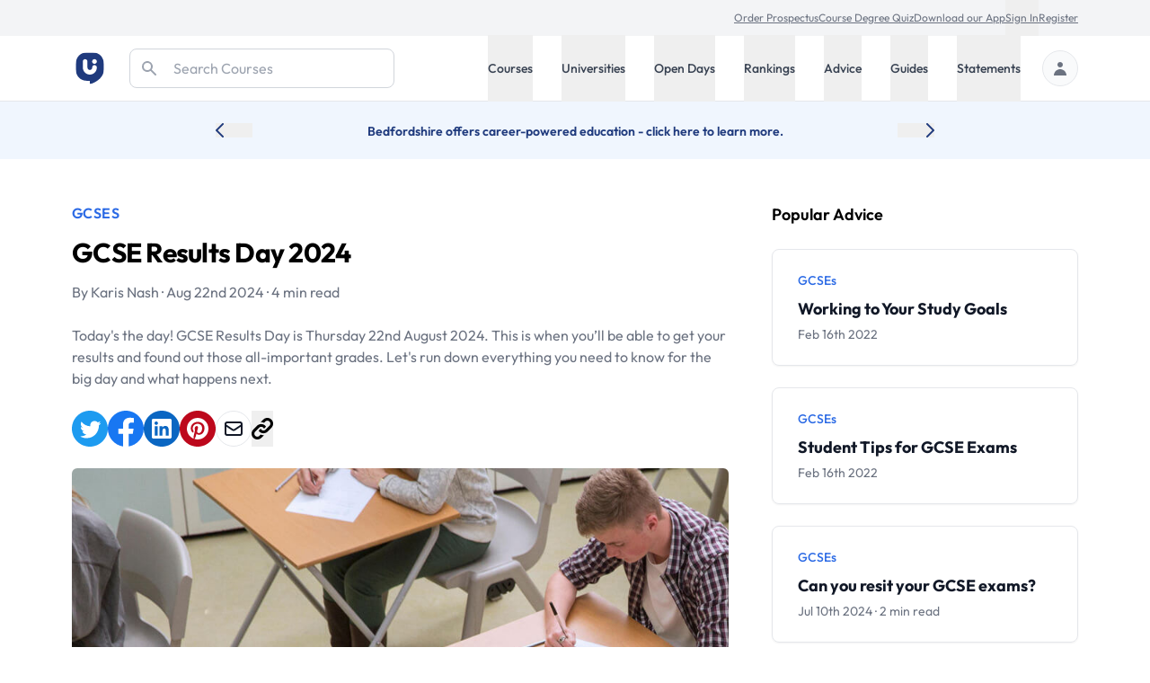

--- FILE ---
content_type: text/html; charset=utf-8
request_url: https://universitycompare.com/advice/gcses/gcse-results-day
body_size: 181147
content:
<!DOCTYPE html><html lang="en" data-beasties-container><head>
		<meta charset="utf-8">
		<title name="title">When is GCSE Results Day 2024? | Uni Compare</title>
		<base href="/">
		<meta name="viewport" content="width=device-width, initial-scale=1">
		<meta name="description" content="Unsure about when GCSE results day is? See when your grades will be out, what to expect on the day, and what your next steps could be.">
		<meta name="robots" content="index">
		<meta name="country" content="United Kingdom">
		<meta name="content-type" content="text/html; charset=utf-8">
		<!-- UC Appff -->
		<meta name="apple-itunes-app" content="app-id=1100270774">
		<meta name="google-site-verification" content="OL0QvnCVJrTYgX5SiM9BAooAVyx0ng1xy6IrjynZZ88">
		<link rel="preconnect" href="https://cdn.universitycompare.com">
		<link
			rel="icon"
			sizes="192x192"
			href="https://cdn.universitycompare.com/assets/img/android-chrome-192x192.png"
		/>
<link
			rel="icon"
			sizes="144x144"
			href="https://cdn.universitycompare.com/assets/img/android-icon-144x144.png"
		/>
<link
			rel="icon"
			sizes="96x96"
			href="https://cdn.universitycompare.com/assets/img/android-icon-96x96.png"
		/>
<link
			rel="icon"
			sizes="72x72"
			href="https://cdn.universitycompare.com/assets/img/android-icon-72x72.png"
		/>
<link
			rel="icon"
			sizes="48x48"
			href="https://cdn.universitycompare.com/assets/img/android-icon-48x48.png"
		/>
<link
			rel="icon"
			sizes="36x36"
			href="https://cdn.universitycompare.com/assets/img/android-icon-36x36.png"
		/>
<link
			rel="icon"
			sizes="180x180"
			href="https://cdn.universitycompare.com/assets/img/apple-icon-180x180.png"
		/>
<link
			rel="icon"
			sizes="152x152"
			href="https://cdn.universitycompare.com/assets/img/apple-icon-152x152.png"
		/>
<link
			rel="icon"
			sizes="144x144"
			href="https://cdn.universitycompare.com/assets/img/apple-icon-144x144.png"
		/>
<link
			rel="icon"
			sizes="120x120"
			href="https://cdn.universitycompare.com/assets/img/apple-icon-120x120.png"
		/>
<link
			rel="icon"
			sizes="114x114"
			href="https://cdn.universitycompare.com/assets/img/apple-icon-114x114.png"
		/>
<link
			rel="icon"
			sizes="76x76"
			href="https://cdn.universitycompare.com/assets/img/apple-icon-76x76.png"
		/>
<link
			rel="icon"
			sizes="72x72"
			href="https://cdn.universitycompare.com/assets/img/apple-icon-72x72.png"
		/>
<link
			rel="icon"
			sizes="60x60"
			href="https://cdn.universitycompare.com/assets/img/apple-icon-60x60.png"
		/>
<link
			rel="icon"
			sizes="57x57"
			href="https://cdn.universitycompare.com/assets/img/apple-icon-57x57.png"
		/>
<link
			rel="icon"
			sizes="32x32"
			href="https://cdn.universitycompare.com/assets/img/favicon.ico"
		/>
<link
			rel="icon"
			sizes="32x32"
			href="https://cdn.universitycompare.com/assets/img/favicon-32x32.png"
		/>
<link
			rel="apple-touch-icon"
			sizes="114x114"
			href="https://cdn.universitycompare.com/assets/img/apple-touch-icon.png"
		/>
<link
			rel="icon"
			type="image/x-icon"
			href="https://cdn.universitycompare.com/assets/img/favicon.ico"
		/>
		<meta name="msapplication-TileColor" content="#ffffff">
		<meta name="msapplication-TileImage" content="/ms-icon-144x144.png">
		<meta name="theme-color" content="#ffffff">

		<!-- change to favicon_old.ico on server after clearing -->
		<script>
			const observer = new PerformanceObserver((entryList) => {
				for (const entry of entryList.getEntriesByName(
					'first-contentful-paint',
				)) {
					console.log('FCP candidate:', entry.startTime, entry);
					observer.disconnect();
				}
			});
			observer.observe({ type: 'paint', buffered: true });
		</script>
		<!-- font -->
		<link rel="preconnect" href="https://fonts.googleapis.com">
		<link rel="preconnect" href="https://fonts.gstatic.com" crossorigin>
		<style>@font-face{font-family:'Outfit';font-style:normal;font-weight:100 900;font-display:swap;src:url(https://fonts.gstatic.com/s/outfit/v15/QGYvz_MVcBeNP4NJuktqQ4E.woff2) format('woff2');unicode-range:U+0100-02BA, U+02BD-02C5, U+02C7-02CC, U+02CE-02D7, U+02DD-02FF, U+0304, U+0308, U+0329, U+1D00-1DBF, U+1E00-1E9F, U+1EF2-1EFF, U+2020, U+20A0-20AB, U+20AD-20C0, U+2113, U+2C60-2C7F, U+A720-A7FF;}@font-face{font-family:'Outfit';font-style:normal;font-weight:100 900;font-display:swap;src:url(https://fonts.gstatic.com/s/outfit/v15/QGYvz_MVcBeNP4NJtEtq.woff2) format('woff2');unicode-range:U+0000-00FF, U+0131, U+0152-0153, U+02BB-02BC, U+02C6, U+02DA, U+02DC, U+0304, U+0308, U+0329, U+2000-206F, U+20AC, U+2122, U+2191, U+2193, U+2212, U+2215, U+FEFF, U+FFFD;}</style>

		<!-- Initialise dataLayer -->
		<script>
			window.dataLayer = window.dataLayer || [];
		</script>

		<!-- Facebook Pixel Code -->
		<script>
			!(function (f, b, e, v, n, t, s) {
				if (f.fbq) return;
				n = f.fbq = function () {
					n.callMethod
						? n.callMethod.apply(n, arguments)
						: n.queue.push(arguments);
				};
				if (!f._fbq) f._fbq = n;
				n.push = n;
				n.loaded = !0;
				n.version = '2.0';
				n.queue = [];
				t = b.createElement(e);
				t.async = !0;
				t.src = v;
				s = b.getElementsByTagName(e)[0];
				s.parentNode.insertBefore(t, s);
			})(
				window,
				document,
				'script',
				'https://connect.facebook.net/en_US/fbevents.js',
			);
			fbq('init', '278295542324290');
			fbq('track', 'PageView');
		</script>

		<!-- Snap Pixel Code -->
		<script type="text/javascript">
			(function (e, t, n) {
				if (e.snaptr) return;
				var a = (e.snaptr = function () {
					a.handleRequest
						? a.handleRequest.apply(a, arguments)
						: a.queue.push(arguments);
				});
				a.queue = [];
				var s = 'script';
				r = t.createElement(s);
				r.async = !0;
				r.src = n;
				var u = t.getElementsByTagName(s)[0];
				u.parentNode.insertBefore(r, u);
			})(window, document, 'https://sc-static.net/scevent.min.js');

			snaptr('init', '362b087f-d1a3-4ccf-bfbb-8f135af46e04', {
				user_email: '',
			});

			snaptr('track', 'PAGE_VIEW');
		</script>
		<!-- End Snap Pixel Code -->

		<!-- TikTok Pixel Code Start -->
		<script>
			!(function (w, d, t) {
				w.TiktokAnalyticsObject = t;
				var ttq = (w[t] = w[t] || []);
				((ttq.methods = [
					'page',
					'track',
					'identify',
					'instances',
					'debug',
					'on',
					'off',
					'once',
					'ready',
					'alias',
					'group',
					'enableCookie',
					'disableCookie',
				]),
					(ttq.setAndDefer = function (t, e) {
						t[e] = function () {
							t.push([e].concat(Array.prototype.slice.call(arguments, 0)));
						};
					}));
				for (var i = 0; i < ttq.methods.length; i++)
					ttq.setAndDefer(ttq, ttq.methods[i]);
				((ttq.instance = function (t) {
					for (var e = ttq._i[t] || [], n = 0; n < ttq.methods.length; n++)
						ttq.setAndDefer(e, ttq.methods[n]);
					return e;
				}),
					(ttq.load = function (e, n) {
						var i = 'https://analytics.tiktok.com/i18n/pixel/events.js';
						((ttq._i = ttq._i || {}),
							(ttq._i[e] = []),
							(ttq._i[e]._u = i),
							(ttq._t = ttq._t || {}),
							(ttq._t[e] = +new Date()),
							(ttq._o = ttq._o || {}),
							(ttq._o[e] = n || {}));
						n = document.createElement('script');
						((n.type = 'text/javascript'),
							(n.async = !0),
							(n.src = i + '?sdkid=' + e + '&lib=' + t));
						e = document.getElementsByTagName('script')[0];
						e.parentNode.insertBefore(n, e);
					}));

				ttq.load('C31LQ9NG09FF3EV2H86G');
				ttq.page();
			})(window, document, 'ttq');
		</script>
		<!-- TikTok Pixel Code End -->
		<!-- Stack Adapt Pixel -->
		<script>
			!(function (s, a, e, v, n, t, z) {
				if (s.saq) return;
				n = s.saq = function () {
					n.callMethod
						? n.callMethod.apply(n, arguments)
						: n.queue.push(arguments);
				};
				if (!s._saq) s._saq = n;
				n.push = n;
				n.loaded = !0;
				n.version = '1.0';
				n.queue = [];
				t = a.createElement(e);
				t.async = !0;
				t.src = v;
				z = a.getElementsByTagName(e)[0];
				z.parentNode.insertBefore(t, z);
			})(window, document, 'script', 'https://tags.srv.stackadapt.com/events.js');
			saq('ts', 'iGAcROgYCNDwsT-09Rldhw');
		</script>
		<!-- Stack Adapt Pixel End -->

		<!-- Google Tag Manager -->
		<script>
			(function (w, d, s, l, i) {
				w[l] = w[l] || [];
				w[l].push({
					'gtm.start': new Date().getTime(),
					event: 'gtm.js',
				});
				var f = d.getElementsByTagName(s)[0],
					j = d.createElement(s),
					dl = l != 'dataLayer' ? '&l=' + l : '';
				j.async = true;
				j.src = 'https://www.googletagmanager.com/gtm.js?id=' + i + dl;
				f.parentNode.insertBefore(j, f);
			})(window, document, 'script', 'dataLayer', 'GTM-K4RPS94');
		</script>
		<!-- End Google Tag Manager -->

		<!-- Start Google Ads -->
		<!-- Global site tag (gtag.js) - Google Ads: 1009139730 -->
		<script async src="https://www.googletagmanager.com/gtag/js?id=AW-1009139730"></script>
		<script>
			function gtag() {
				dataLayer.push(arguments);
			}
			gtag('js', new Date());
			gtag('config', 'AW-1009139730');
		</script>
		<!-- End Google Ads -->

		<!-- Start Snigel -->
		<script id="snigel-script-1" data-cfasync="false" type="text/javascript">
			window.snigelPubConf = {
				adengine: {
					activeAdUnits: [],
					targeting: {
						key1: 0,
					},
				},
			};
		</script>
		<script id="snigel-script-2" async data-cfasync="false" src="https://cdn.snigelweb.com/adengine/universitycompare.com/loader.js" type="text/javascript"></script>
		<!-- End Snigel -->

		<!-- Start Schema -->
		<script type="application/ld+json">
			{
				"@context": "https://schema.org",
				"@type": "Organization",
				"brand": "UniCompare",
				"url": "https://universitycompare.com/",
				"logo": "https://universitycompare.com/assets/img/logo.svg",
				"foundingDate": "2012",
				"founders": {
					"@type": "Person",
					"name": "Owen O’Neill"
				},
				"address": {
					"@type": "PostalAddress",
					"streetAddress": "The Frames 1 Phipp Street",
					"addressLocality": "Shoreditch",
					"addressRegion": "London",
					"postalCode": "EC2A 4PS",
					"addressCountry": "United Kingdom"
				},
				"contactPoint": {
					"@type": "ContactPoint",
					"contactType": "Sales",
					"telephone": "[01277 725724]",
					"email": "james.birch@universitycompare.com"
				},
				"sameAs": [
					"https://www.facebook.com/unicompare",
					"https://twitter.com/uni_compare",
					"https://www.linkedin.com/company/unicompare/",
					"https://www.instagram.com/unicompare/"
				],
				"itemListElement": [
					{
						"@type": "SiteNavigationElement",
						"position": 1,
						"name": "Undergraduate Course Search",
						"description": "Search for an undergraduate university degree course at University Compare with our free online course finder",
						"url": "https://universitycompare.com/courses/degrees/undergraduate"
					},
					{
						"@type": "SiteNavigationElement",
						"position": 2,
						"name": "Postgraduate Course Search",
						"description": "Search for a postgraduate university degree course at University Compare with our free online course finder",
						"url": "https://universitycompare.com/courses/degrees/postgraduate"
					},
					{
						"@type": "SiteNavigationElement",
						"position": 3,
						"name": "Undergraduate University Search",
						"description": "Find a university offering undergraduate degree courses at Uni Compare with our free online university finder",
						"url": "https://universitycompare.com/universities/undergraduate"
					},
					{
						"@type": "SiteNavigationElement",
						"position": 4,
						"name": "Postgraduate University Search",
						"description": "Find a university offering postgraduate degree courses at Uni Compare with our free online university finder",
						"url": "https://universitycompare.com/universities/universities/postgraduate"
					},
					{
						"@type": "SiteNavigationElement",
						"position": 5,
						"name": "Undergraduate Open Days",
						"description": "Find undergraduate open days at Uni Compare with our free online university finder",
						"url": "https://universitycompare.com/open-days/search?level=undergraduate"
					},
					{
						"@type": "SiteNavigationElement",
						"position": 6,
						"name": "Postgraduate Open Days",
						"description": "Find postgraduate open days at Uni Compare with our free online university finder",
						"url": "https://universitycompare.com/open-days/search?level=postgraduate"
					},
					{
						"@type": "SiteNavigationElement",
						"position": 7,
						"name": "University Rankings",
						"description": "University rankings are a great way for you to be able to see which universities are the best in the UK right now",
						"url": "https://universitycompare.com/rankings"
					},
					{
						"@type": "SiteNavigationElement",
						"position": 8,
						"name": "Student Advice",
						"description": "Our advice section provides study tips, student advice, gap year advice, personal statement tips, guidance for teachers and much more",
						"url": "https://universitycompare.com/advice"
					},
					{
						"@type": "SiteNavigationElement",
						"position": 9,
						"name": "Student Guides",
						"description": "Browse our range of university guides at Uni Compare, designed to provide you with everything you need",
						"url": "https://universitycompare.com/guides"
					},
					{
						"@type": "SiteNavigationElement",
						"position": 10,
						"name": "Personal Statement Examples",
						"description": "Learn from previous student personal statements here. We have collated over 700 personal statement examples to help you on your university journey",
						"url": "https://universitycompare.com/personal-statement-examples"
					}
				],
				"name": "Uni Compare | University Degree Course Search: UK Rankings",
				"description": "Compare universities, courses, student reviews, read personal statement examples, see university rankings and more",
				"publisher": {
					"@type": "EducationalOrganization",
					"name": "UniCompare"
				}
			}
		</script>
		<!-- End Start Schema -->

		<!-- Start Hotjar -->
		<!-- Hotjar Tracking Code for https://universitycompare.com/ -->
		<script>
			(function (h, o, t, j, a, r) {
				h.hj =
					h.hj ||
					function () {
						(h.hj.q = h.hj.q || []).push(arguments);
					};
				h._hjSettings = { hjid: 2780241, hjsv: 6 };
				a = o.getElementsByTagName('head')[0];
				r = o.createElement('script');
				r.async = 1;
				r.src = t + h._hjSettings.hjid + j + h._hjSettings.hjsv;
				a.appendChild(r);
			})(window, document, 'https://static.hotjar.com/c/hotjar-', '.js?sv=');
		</script>
		<!-- End Start Hotjar -->

		<noscript>
			<style>
				#load-more {
					display: none;
				}

				.disabled {
					pointer-events: none;
					cursor: default;
					opacity: 0.8;
				}
			</style>
		</noscript>
	<style>@font-face{font-family:swiper-icons;src:url(data:application/font-woff;charset=utf-8;base64,\ [base64]//wADZ2x5ZgAAAywAAADMAAAD2MHtryVoZWFkAAABbAAAADAAAAA2E2+eoWhoZWEAAAGcAAAAHwAAACQC9gDzaG10eAAAAigAAAAZAAAArgJkABFsb2NhAAAC0AAAAFoAAABaFQAUGG1heHAAAAG8AAAAHwAAACAAcABAbmFtZQAAA/gAAAE5AAACXvFdBwlwb3N0AAAFNAAAAGIAAACE5s74hXjaY2BkYGAAYpf5Hu/j+W2+MnAzMYDAzaX6QjD6/4//Bxj5GA8AuRwMYGkAPywL13jaY2BkYGA88P8Agx4j+/8fQDYfA1AEBWgDAIB2BOoAeNpjYGRgYNBh4GdgYgABEMnIABJzYNADCQAACWgAsQB42mNgYfzCOIGBlYGB0YcxjYGBwR1Kf2WQZGhhYGBiYGVmgAFGBiQQkOaawtDAoMBQxXjg/wEGPcYDDA4wNUA2CCgwsAAAO4EL6gAAeNpj2M0gyAACqxgGNWBkZ2D4/wMA+xkDdgAAAHjaY2BgYGaAYBkGRgYQiAHyGMF8FgYHIM3DwMHABGQrMOgyWDLEM1T9/w8UBfEMgLzE////P/5//f/V/xv+r4eaAAeMbAxwIUYmIMHEgKYAYjUcsDAwsLKxc3BycfPw8jEQA/[base64]/uznmfPFBNODM2K7MTQ45YEAZqGP81AmGGcF3iPqOop0r1SPTaTbVkfUe4HXj97wYE+yNwWYxwWu4v1ugWHgo3S1XdZEVqWM7ET0cfnLGxWfkgR42o2PvWrDMBSFj/IHLaF0zKjRgdiVMwScNRAoWUoH78Y2icB/yIY09An6AH2Bdu/UB+yxopYshQiEvnvu0dURgDt8QeC8PDw7Fpji3fEA4z/PEJ6YOB5hKh4dj3EvXhxPqH/SKUY3rJ7srZ4FZnh1PMAtPhwP6fl2PMJMPDgeQ4rY8YT6Gzao0eAEA409DuggmTnFnOcSCiEiLMgxCiTI6Cq5DZUd3Qmp10vO0LaLTd2cjN4fOumlc7lUYbSQcZFkutRG7g6JKZKy0RmdLY680CDnEJ+UMkpFFe1RN7nxdVpXrC4aTtnaurOnYercZg2YVmLN/d/gczfEimrE/fs/bOuq29Zmn8tloORaXgZgGa78yO9/cnXm2BpaGvq25Dv9S4E9+5SIc9PqupJKhYFSSl47+Qcr1mYNAAAAeNptw0cKwkAAAMDZJA8Q7OUJvkLsPfZ6zFVERPy8qHh2YER+3i/BP83vIBLLySsoKimrqKqpa2hp6+jq6RsYGhmbmJqZSy0sraxtbO3sHRydnEMU4uR6yx7JJXveP7WrDycAAAAAAAH//wACeNpjYGRgYOABYhkgZgJCZgZNBkYGLQZtIJsFLMYAAAw3ALgAeNolizEKgDAQBCchRbC2sFER0YD6qVQiBCv/H9ezGI6Z5XBAw8CBK/m5iQQVauVbXLnOrMZv2oLdKFa8Pjuru2hJzGabmOSLzNMzvutpB3N42mNgZGBg4GKQYzBhYMxJLMlj4GBgAYow/P/PAJJhLM6sSoWKfWCAAwDAjgbRAAB42mNgYGBkAIIbCZo5IPrmUn0hGA0AO8EFTQAA);font-weight:400;font-style:normal}:root{--swiper-theme-color: #007aff}:root{--swiper-navigation-size: 44px}.swiper-button-prev,.swiper-button-next{position:absolute;top:var(--swiper-navigation-top-offset, 50%);width:calc(var(--swiper-navigation-size) / 44 * 27);height:var(--swiper-navigation-size);margin-top:calc(0px - var(--swiper-navigation-size) / 2);z-index:10;cursor:pointer;display:flex;align-items:center;justify-content:center;color:var(--swiper-navigation-color, var(--swiper-theme-color))}.swiper-button-prev{left:var(--swiper-navigation-sides-offset, 10px);right:auto}.swiper-button-prev:after,.swiper-button-next:after{font-family:swiper-icons;font-size:var(--swiper-navigation-size);text-transform:none!important;letter-spacing:0;font-variant:initial;line-height:1}.swiper-button-prev:after{content:"prev"}.swiper-button-next{right:var(--swiper-navigation-sides-offset, 10px);left:auto}.swiper-button-next:after{content:"next"}.article h2{margin:3rem 0 2rem;color:#000;font-size:1.25rem;line-height:2.5rem;font-weight:700}.article p{margin-top:1.25rem;margin-bottom:1.25rem;color:#6b7280}.article img{width:100%;border-radius:8px}.article a{color:#2b6ae5;text-decoration:underline}.article a:hover{color:#2346aa}.article q{color:#111827;font-style:italic;font-weight:500;font-size:18px;line-height:32px;padding-left:22px;border-left:4px solid #e5e7eb;display:block}:root{--selected-date: #1f3a7d;--hover-date: #e5e7eb}@-webkit-keyframes spin{0%{-webkit-transform:rotate(0deg)}to{-webkit-transform:rotate(360deg)}}.swiper-button-prev,.swiper-button-next{position:static;inset:auto;margin-top:auto;height:auto}.swiper-button-next:after,.swiper-button-prev:after{font-size:1rem;color:#000}iframe{display:inline-block}.incontent_1_dskt-0{max-width:970px;height:250px}.adngin{padding:2rem 0;margin:2rem 0;border-top:1px solid #e5e7eb;border-bottom:1px solid #e5e7eb}.incontent_3_mob-0{max-width:300px;min-height:250px;margin:auto}.incontent_3_dskt-0{display:none;max-width:750px;min-height:250px;margin:auto}@media screen and (min-width: 640px){.adngin{padding:4rem 0;margin:4rem 0}.incontent_3_mob-0{display:none}.incontent_3_dskt-0{display:block}}.submenu.out-of-sight{position:absolute;width:0;height:1px;padding:0;margin:-1px;overflow:hidden;clip:rect(0,0,0,0);white-space:nowrap;border-width:0}@media screen and (min-width: 1024px){.submenu{position:absolute;right:0;width:100%;height:auto;margin:0;overflow:visible;clip:auto;white-space:normal;background:#fff;transform:translateY(0);transition:transform .3s;z-index:101;box-shadow:0 4px 8px #0003}.submenu.out-of-sight{transform:translateY(-130%);transition:transform .3s}}*,:before,:after{--tw-border-spacing-x: 0;--tw-border-spacing-y: 0;--tw-translate-x: 0;--tw-translate-y: 0;--tw-rotate: 0;--tw-skew-x: 0;--tw-skew-y: 0;--tw-scale-x: 1;--tw-scale-y: 1;--tw-pan-x: ;--tw-pan-y: ;--tw-pinch-zoom: ;--tw-scroll-snap-strictness: proximity;--tw-gradient-from-position: ;--tw-gradient-via-position: ;--tw-gradient-to-position: ;--tw-ordinal: ;--tw-slashed-zero: ;--tw-numeric-figure: ;--tw-numeric-spacing: ;--tw-numeric-fraction: ;--tw-ring-inset: ;--tw-ring-offset-width: 0px;--tw-ring-offset-color: #fff;--tw-ring-color: rgb(63 131 248 / .5);--tw-ring-offset-shadow: 0 0 #0000;--tw-ring-shadow: 0 0 #0000;--tw-shadow: 0 0 #0000;--tw-shadow-colored: 0 0 #0000;--tw-blur: ;--tw-brightness: ;--tw-contrast: ;--tw-grayscale: ;--tw-hue-rotate: ;--tw-invert: ;--tw-saturate: ;--tw-sepia: ;--tw-drop-shadow: ;--tw-backdrop-blur: ;--tw-backdrop-brightness: ;--tw-backdrop-contrast: ;--tw-backdrop-grayscale: ;--tw-backdrop-hue-rotate: ;--tw-backdrop-invert: ;--tw-backdrop-opacity: ;--tw-backdrop-saturate: ;--tw-backdrop-sepia: ;--tw-contain-size: ;--tw-contain-layout: ;--tw-contain-paint: ;--tw-contain-style: }*,:before,:after{box-sizing:border-box;border-width:0;border-style:solid;border-color:#e5e7eb}:before,:after{--tw-content: ""}html{line-height:1.5;-webkit-text-size-adjust:100%;-moz-tab-size:4;tab-size:4;font-family:ui-sans-serif,system-ui,sans-serif,"Apple Color Emoji","Segoe UI Emoji",Segoe UI Symbol,"Noto Color Emoji";font-feature-settings:normal;font-variation-settings:normal;-webkit-tap-highlight-color:transparent}body{margin:0;line-height:inherit}h1,h2,h3{font-size:inherit;font-weight:inherit}a{color:inherit;text-decoration:inherit}b{font-weight:bolder}button,input{font-family:inherit;font-feature-settings:inherit;font-variation-settings:inherit;font-size:100%;font-weight:inherit;line-height:inherit;letter-spacing:inherit;color:inherit;margin:0;padding:0}button{text-transform:none}button,input:where([type=button]),input:where([type=reset]),input:where([type=submit]){-webkit-appearance:button;background-color:transparent;background-image:none}[type=search]{-webkit-appearance:textfield;outline-offset:-2px}h1,h2,h3,p{margin:0}ul{list-style:none;margin:0;padding:0}input::placeholder{opacity:1;color:#9ca3af}button{cursor:pointer}img,svg,iframe{display:block;vertical-align:middle}img{max-width:100%;height:auto}[type=search]{appearance:none;background-color:#fff;border-color:#6b7280;border-width:1px;border-radius:0;padding:.5rem .75rem;font-size:1rem;line-height:1.5rem;--tw-shadow: 0 0 #0000}[type=search]:focus{outline:2px solid transparent;outline-offset:2px;--tw-ring-inset: var(--tw-empty, );--tw-ring-offset-width: 0px;--tw-ring-offset-color: #fff;--tw-ring-color: #1C64F2;--tw-ring-offset-shadow: var(--tw-ring-inset) 0 0 0 var(--tw-ring-offset-width) var(--tw-ring-offset-color);--tw-ring-shadow: var(--tw-ring-inset) 0 0 0 calc(1px + var(--tw-ring-offset-width)) var(--tw-ring-color);box-shadow:var(--tw-ring-offset-shadow),var(--tw-ring-shadow),var(--tw-shadow);border-color:#1c64f2}input::placeholder{color:#6b7280;opacity:1}.container{width:100%}@media (min-width: 410px){.container{max-width:410px}}@media (min-width: 640px){.container{max-width:640px}}@media (min-width: 768px){.container{max-width:768px}}@media (min-width: 1024px){.container{max-width:1024px}}@media (min-width: 1280px){.container{max-width:1280px}}@media (min-width: 1536px){.container{max-width:1536px}}.text-md{font-size:.9375rem;line-height:1.5rem}.h-18{height:4.5rem}.sr-only{position:absolute;width:1px;height:1px;padding:0;margin:-1px;overflow:hidden;clip:rect(0,0,0,0);white-space:nowrap;border-width:0}.pointer-events-none{pointer-events:none}.absolute{position:absolute}.relative{position:relative}.inset-y-0{top:0;bottom:0}.left-0{left:0}.right-0{right:0}.top-0{top:0}.top-\[3\.55rem\]{top:3.55rem}.z-10{z-index:10}.z-50{z-index:50}.z-\[102\]{z-index:102}.col-span-1{grid-column:span 1 / span 1}.col-span-2{grid-column:span 2 / span 2}.row-span-2{grid-row:span 2 / span 2}.row-start-2{grid-row-start:2}.-my-px{margin-top:-1px;margin-bottom:-1px}.mx-auto{margin-left:auto;margin-right:auto}.my-6{margin-top:1.5rem;margin-bottom:1.5rem}.-mt-1{margin-top:-.25rem}.mb-1{margin-bottom:.25rem}.mb-12{margin-bottom:3rem}.mb-2{margin-bottom:.5rem}.mb-3{margin-bottom:.75rem}.mb-4{margin-bottom:1rem}.mb-5{margin-bottom:1.25rem}.mb-6{margin-bottom:1.5rem}.mb-8{margin-bottom:2rem}.ml-4{margin-left:1rem}.ml-8{margin-left:2rem}.ml-auto{margin-left:auto}.mr-4{margin-right:1rem}.mr-6{margin-right:1.5rem}.mr-8{margin-right:2rem}.mt-1{margin-top:.25rem}.mt-12{margin-top:3rem}.mt-2{margin-top:.5rem}.mt-4{margin-top:1rem}.mt-6{margin-top:1.5rem}.block{display:block}.inline-block{display:inline-block}.flex{display:flex}.inline-flex{display:inline-flex}.grid{display:grid}.hidden{display:none}.h-20{height:5rem}.h-4{height:1rem}.h-5{height:1.25rem}.h-52{height:13rem}.h-56{height:14rem}.h-6{height:1.5rem}.h-\[42px\]{height:42px}.h-full{height:100%}.h-px{height:1px}.min-h-\[80px\]{min-height:80px}.min-h-\[92px\]{min-height:92px}.min-h-dvh{min-height:100dvh}.w-1\/3{width:33.333333%}.w-2\.5{width:.625rem}.w-40{width:10rem}.w-5{width:1.25rem}.w-6{width:1.5rem}.w-auto{width:auto}.w-full{width:100%}.max-w-max{max-width:max-content}.flex-1{flex:1 1 0%}.flex-shrink-0{flex-shrink:0}.cursor-pointer{cursor:pointer}.grid-cols-1{grid-template-columns:repeat(1,minmax(0,1fr))}.grid-cols-2{grid-template-columns:repeat(2,minmax(0,1fr))}.flex-row{flex-direction:row}.flex-col{flex-direction:column}.flex-wrap-reverse{flex-wrap:wrap-reverse}.items-start{align-items:flex-start}.items-center{align-items:center}.justify-start{justify-content:flex-start}.justify-center{justify-content:center}.justify-between{justify-content:space-between}.gap-2{gap:.5rem}.gap-3{gap:.75rem}.gap-4{gap:1rem}.gap-6{gap:1.5rem}.gap-8{gap:2rem}.gap-y-8{row-gap:2rem}.space-x-4>:not([hidden])~:not([hidden]){--tw-space-x-reverse: 0;margin-right:calc(1rem * var(--tw-space-x-reverse));margin-left:calc(1rem * calc(1 - var(--tw-space-x-reverse)))}.space-x-6>:not([hidden])~:not([hidden]){--tw-space-x-reverse: 0;margin-right:calc(1.5rem * var(--tw-space-x-reverse));margin-left:calc(1.5rem * calc(1 - var(--tw-space-x-reverse)))}.space-y-3>:not([hidden])~:not([hidden]){--tw-space-y-reverse: 0;margin-top:calc(.75rem * calc(1 - var(--tw-space-y-reverse)));margin-bottom:calc(.75rem * var(--tw-space-y-reverse))}.self-center{align-self:center}.overflow-hidden{overflow:hidden}.whitespace-nowrap{white-space:nowrap}.rounded-2xl{border-radius:1rem}.rounded-full{border-radius:9999px}.rounded-lg{border-radius:.5rem}.rounded-md{border-radius:.375rem}.border{border-width:1px}.border-b{border-bottom-width:1px}.border-b-4{border-bottom-width:4px}.border-t{border-top-width:1px}.border-gray-200{--tw-border-opacity: 1;border-color:rgb(229 231 235 / var(--tw-border-opacity, 1))}.border-gray-300{--tw-border-opacity: 1;border-color:rgb(209 213 219 / var(--tw-border-opacity, 1))}.border-red-500{--tw-border-opacity: 1;border-color:rgb(240 82 82 / var(--tw-border-opacity, 1))}.border-transparent{border-color:transparent}.border-uc-blue-200{--tw-border-opacity: 1;border-color:rgb(193 221 252 / var(--tw-border-opacity, 1))}.border-uc-red-200{--tw-border-opacity: 1;border-color:rgb(249 210 214 / var(--tw-border-opacity, 1))}.bg-blue-900{--tw-bg-opacity: 1;background-color:rgb(35 56 118 / var(--tw-bg-opacity, 1))}.bg-gray-100{--tw-bg-opacity: 1;background-color:rgb(243 244 246 / var(--tw-bg-opacity, 1))}.bg-gray-200{--tw-bg-opacity: 1;background-color:rgb(229 231 235 / var(--tw-bg-opacity, 1))}.bg-gray-50{--tw-bg-opacity: 1;background-color:rgb(249 250 251 / var(--tw-bg-opacity, 1))}.bg-uc-blue-50{--tw-bg-opacity: 1;background-color:rgb(240 246 254 / var(--tw-bg-opacity, 1))}.bg-uc-blue-950{--tw-bg-opacity: 1;background-color:rgb(25 40 82 / var(--tw-bg-opacity, 1))}.bg-uc-red-50{--tw-bg-opacity: 1;background-color:rgb(254 242 243 / var(--tw-bg-opacity, 1))}.bg-white{--tw-bg-opacity: 1;background-color:rgb(255 255 255 / var(--tw-bg-opacity, 1))}.bg-center{background-position:center}.bg-no-repeat{background-repeat:no-repeat}.object-cover{object-fit:cover}.p-2\.5{padding:.625rem}.p-3{padding:.75rem}.p-5{padding:1.25rem}.px-2{padding-left:.5rem;padding-right:.5rem}.px-3{padding-left:.75rem;padding-right:.75rem}.px-4{padding-left:1rem;padding-right:1rem}.px-7{padding-left:1.75rem;padding-right:1.75rem}.py-12{padding-top:3rem;padding-bottom:3rem}.py-16{padding-top:4rem;padding-bottom:4rem}.py-2{padding-top:.5rem;padding-bottom:.5rem}.py-3{padding-top:.75rem;padding-bottom:.75rem}.py-4{padding-top:1rem;padding-bottom:1rem}.py-5{padding-top:1.25rem;padding-bottom:1.25rem}.py-6{padding-top:1.5rem;padding-bottom:1.5rem}.py-7{padding-top:1.75rem;padding-bottom:1.75rem}.py-\[11px\]{padding-top:11px;padding-bottom:11px}.pb-12{padding-bottom:3rem}.pb-6{padding-bottom:1.5rem}.pb-7{padding-bottom:1.75rem}.pb-8{padding-bottom:2rem}.pl-12{padding-left:3rem}.pl-3{padding-left:.75rem}.pr-6{padding-right:1.5rem}.pt-1{padding-top:.25rem}.pt-12{padding-top:3rem}.pt-16{padding-top:4rem}.pt-8{padding-top:2rem}.text-left{text-align:left}.text-center{text-align:center}.font-uc{font-family:Outfit,sans-serif}.\!text-base{font-size:1rem!important;line-height:1.5rem!important}.text-3xl{font-size:1.875rem;line-height:2.25rem}.text-base{font-size:1rem;line-height:1.5rem}.text-lg{font-size:1.125rem;line-height:1.75rem}.text-sm{font-size:.875rem;line-height:1.25rem}.text-xl{font-size:1.25rem;line-height:1.75rem}.text-xs{font-size:.75rem;line-height:1rem}.font-bold{font-weight:700}.font-medium{font-weight:500}.font-normal{font-weight:400}.font-semibold{font-weight:600}.uppercase{text-transform:uppercase}.capitalize{text-transform:capitalize}.leading-5{line-height:1.25rem}.leading-6{line-height:1.5rem}.leading-7{line-height:1.75rem}.leading-8{line-height:2rem}.tracking-tight{letter-spacing:-.025em}.tracking-wide{letter-spacing:.025em}.text-gray-200{--tw-text-opacity: 1;color:rgb(229 231 235 / var(--tw-text-opacity, 1))}.text-gray-300{--tw-text-opacity: 1;color:rgb(209 213 219 / var(--tw-text-opacity, 1))}.text-gray-400{--tw-text-opacity: 1;color:rgb(156 163 175 / var(--tw-text-opacity, 1))}.text-gray-500{--tw-text-opacity: 1;color:rgb(107 114 128 / var(--tw-text-opacity, 1))}.text-gray-600{--tw-text-opacity: 1;color:rgb(75 85 99 / var(--tw-text-opacity, 1))}.text-gray-700{--tw-text-opacity: 1;color:rgb(55 65 81 / var(--tw-text-opacity, 1))}.text-gray-900{--tw-text-opacity: 1;color:rgb(17 24 39 / var(--tw-text-opacity, 1))}.text-uc-blue-600{--tw-text-opacity: 1;color:rgb(43 106 229 / var(--tw-text-opacity, 1))}.text-uc-blue-900{--tw-text-opacity: 1;color:rgb(31 58 125 / var(--tw-text-opacity, 1))}.text-uc-red-900{--tw-text-opacity: 1;color:rgb(125 31 58 / var(--tw-text-opacity, 1))}.text-white{--tw-text-opacity: 1;color:rgb(255 255 255 / var(--tw-text-opacity, 1))}.underline{text-decoration-line:underline}.placeholder-gray-400::placeholder{--tw-placeholder-opacity: 1;color:rgb(156 163 175 / var(--tw-placeholder-opacity, 1))}.shadow-lg{--tw-shadow: 0 10px 15px -3px rgb(0 0 0 / .1), 0 4px 6px -4px rgb(0 0 0 / .1);--tw-shadow-colored: 0 10px 15px -3px var(--tw-shadow-color), 0 4px 6px -4px var(--tw-shadow-color);box-shadow:var(--tw-ring-offset-shadow, 0 0 #0000),var(--tw-ring-shadow, 0 0 #0000),var(--tw-shadow)}.shadow-sm{--tw-shadow: 0 1px 2px 0 rgb(0 0 0 / .05);--tw-shadow-colored: 0 1px 2px 0 var(--tw-shadow-color);box-shadow:var(--tw-ring-offset-shadow, 0 0 #0000),var(--tw-ring-shadow, 0 0 #0000),var(--tw-shadow)}.ring-1{--tw-ring-offset-shadow: var(--tw-ring-inset) 0 0 0 var(--tw-ring-offset-width) var(--tw-ring-offset-color);--tw-ring-shadow: var(--tw-ring-inset) 0 0 0 calc(1px + var(--tw-ring-offset-width)) var(--tw-ring-color);box-shadow:var(--tw-ring-offset-shadow),var(--tw-ring-shadow),var(--tw-shadow, 0 0 #0000)}.ring-black{--tw-ring-opacity: 1;--tw-ring-color: rgb(0 0 0 / var(--tw-ring-opacity, 1))}.ring-opacity-5{--tw-ring-opacity: .05}.transition-shadow{transition-property:box-shadow;transition-timing-function:cubic-bezier(.4,0,.2,1);transition-duration:.15s}.container{margin-left:auto;margin-right:auto;max-width:1280px;padding-left:1.25rem;padding-right:1.25rem}@media (min-width: 640px){.container{padding-left:2rem;padding-right:2rem}}@media (min-width: 1024px){.container{padding-left:5rem;padding-right:5rem}}.blue-link{--tw-text-opacity: 1;color:rgb(43 106 229 / var(--tw-text-opacity, 1))}.blue-link:hover{--tw-text-opacity: 1;color:rgb(35 70 170 / var(--tw-text-opacity, 1))}.book-event-btn,.blue-button{cursor:pointer;border-radius:.5rem;border-width:2px;padding:.75rem 1.25rem;text-align:center;font-size:.875rem;line-height:1.25rem;font-weight:700;text-transform:capitalize;--tw-shadow: 0 1px 2px 0 rgb(0 0 0 / .05);--tw-shadow-colored: 0 1px 2px 0 var(--tw-shadow-color);box-shadow:var(--tw-ring-offset-shadow, 0 0 #0000),var(--tw-ring-shadow, 0 0 #0000),var(--tw-shadow)}.blue-button{--tw-border-opacity: 1;border-color:rgb(31 58 125 / var(--tw-border-opacity, 1));--tw-bg-opacity: 1;background-color:rgb(31 58 125 / var(--tw-bg-opacity, 1));font-weight:700;--tw-text-opacity: 1;color:rgb(255 255 255 / var(--tw-text-opacity, 1))}.blue-button:hover{--tw-border-opacity: 1;border-color:rgb(25 40 82 / var(--tw-border-opacity, 1));--tw-bg-opacity: 1;background-color:rgb(25 40 82 / var(--tw-bg-opacity, 1))}.book-event-btn{--tw-border-opacity: 1;border-color:rgb(125 31 58 / var(--tw-border-opacity, 1));--tw-bg-opacity: 1;background-color:rgb(125 31 58 / var(--tw-bg-opacity, 1));font-weight:700;--tw-text-opacity: 1;color:rgb(255 255 255 / var(--tw-text-opacity, 1))}.book-event-btn:hover{--tw-border-opacity: 1;border-color:rgb(69 12 27 / var(--tw-border-opacity, 1));--tw-bg-opacity: 1;background-color:rgb(69 12 27 / var(--tw-bg-opacity, 1))}.carousel-navigation{cursor:pointer;border-radius:.375rem;border-width:1px;padding:.5rem 1.25rem;--tw-shadow: 0 1px 2px 0 rgb(0 0 0 / .05);--tw-shadow-colored: 0 1px 2px 0 var(--tw-shadow-color);box-shadow:var(--tw-ring-offset-shadow, 0 0 #0000),var(--tw-ring-shadow, 0 0 #0000),var(--tw-shadow)}.carousel-navigation:focus{outline:2px solid transparent;outline-offset:2px}@media (min-width: 640px){.carousel-navigation{padding:.75rem 1.75rem}}.carousel-pagination{display:flex;-webkit-user-select:none;user-select:none;gap:.25rem;white-space:nowrap}.divider{border-bottom-width:1px;padding-top:2rem;padding-bottom:2rem}@media (min-width: 640px){.divider{padding-top:4rem;padding-bottom:4rem}}.divider-top-border{border-top-width:1px;padding-top:2rem;padding-bottom:2rem}@media (min-width: 640px){.divider-top-border{padding-top:4rem;padding-bottom:4rem}}.subnav-heading{margin-bottom:1.5rem;font-size:.875rem;font-weight:600;line-height:1.25rem;--tw-text-opacity: 1;color:rgb(107 114 128 / var(--tw-text-opacity, 1))}.navlink-black{font-size:1rem;font-weight:600;line-height:1.5rem;--tw-text-opacity: 1;color:rgb(17 24 39 / var(--tw-text-opacity, 1));text-decoration-line:none}.navlink-black:hover{--tw-text-opacity: 1;color:rgb(55 65 81 / var(--tw-text-opacity, 1))}.navlink-blue{display:flex;align-items:center;gap:.75rem;font-size:.875rem;line-height:1.25rem;font-weight:600;--tw-text-opacity: 1;color:rgb(31 58 125 / var(--tw-text-opacity, 1))}.navlink-blue:hover{--tw-text-opacity: 1;color:rgb(25 40 82 / var(--tw-text-opacity, 1))}.subnav-link-padding{row-gap:2rem;padding-bottom:2rem}@media (min-width: 1024px){.subnav-link-padding{padding-bottom:0}}.nav-image{border-radius:.375rem;object-fit:cover}.nav-description{font-size:.875rem;font-weight:400;line-height:1.25rem;--tw-text-opacity: 1;color:rgb(107 114 128 / var(--tw-text-opacity, 1))}.side-style{margin-left:-1.25rem;margin-right:-1.25rem;padding-left:1.25rem;padding-right:1.25rem}@media (min-width: 1024px){.side-style{margin-left:0;margin-right:0;padding-left:0;padding-right:0}}.dropdown-content{visibility:hidden;transform:scale(.9);opacity:0;z-index:-10;transition:all .1s ease}.filter-overlay-search:focus,.filter-overlay-search:hover{box-shadow:0 0 4px #0073ff}.sticky-lead-bar{transform:translateY(100%);transition:transform .3s ease;position:fixed;bottom:0;left:0}.menu__tab-title:focus{border-bottom:4px solid #1f3a7d!important;color:#1f3a7d!important}@media (min-width: 1024px){.lg\:container{width:100%}@media (min-width: 410px){.lg\:container{max-width:410px}}@media (min-width: 640px){.lg\:container{max-width:640px}}@media (min-width: 768px){.lg\:container{max-width:768px}}.lg\:container{max-width:1024px}@media (min-width: 1280px){.lg\:container{max-width:1280px}}@media (min-width: 1536px){.lg\:container{max-width:1536px}}}.hover\:rounded-b-md:hover{border-bottom-right-radius:.375rem;border-bottom-left-radius:.375rem}.hover\:border-uc-blue-900:hover{--tw-border-opacity: 1;border-color:rgb(31 58 125 / var(--tw-border-opacity, 1))}.hover\:bg-gray-100:hover{--tw-bg-opacity: 1;background-color:rgb(243 244 246 / var(--tw-bg-opacity, 1))}.hover\:text-gray-500:hover{--tw-text-opacity: 1;color:rgb(107 114 128 / var(--tw-text-opacity, 1))}.hover\:text-gray-800:hover{--tw-text-opacity: 1;color:rgb(31 41 55 / var(--tw-text-opacity, 1))}.hover\:text-uc-blue-900:hover{--tw-text-opacity: 1;color:rgb(31 58 125 / var(--tw-text-opacity, 1))}.hover\:underline:hover{text-decoration-line:underline}.hover\:decoration-gray-100:hover{text-decoration-color:#f3f4f6}.hover\:opacity-80:hover{opacity:.8}.hover\:shadow-md:hover{--tw-shadow: 0 4px 6px -1px rgb(0 0 0 / .1), 0 2px 4px -2px rgb(0 0 0 / .1);--tw-shadow-colored: 0 4px 6px -1px var(--tw-shadow-color), 0 2px 4px -2px var(--tw-shadow-color);box-shadow:var(--tw-ring-offset-shadow, 0 0 #0000),var(--tw-ring-shadow, 0 0 #0000),var(--tw-shadow)}.focus\:outline-none:focus{outline:2px solid transparent;outline-offset:2px}.focus\:ring-1:focus{--tw-ring-offset-shadow: var(--tw-ring-inset) 0 0 0 var(--tw-ring-offset-width) var(--tw-ring-offset-color);--tw-ring-shadow: var(--tw-ring-inset) 0 0 0 calc(1px + var(--tw-ring-offset-width)) var(--tw-ring-color);box-shadow:var(--tw-ring-offset-shadow),var(--tw-ring-shadow),var(--tw-shadow, 0 0 #0000)}.focus\:ring-inset:focus{--tw-ring-inset: inset}.focus\:ring-red-500:focus{--tw-ring-opacity: 1;--tw-ring-color: rgb(240 82 82 / var(--tw-ring-opacity, 1))}.focus\:ring-uc-blue-900:focus{--tw-ring-opacity: 1;--tw-ring-color: rgb(31 58 125 / var(--tw-ring-opacity, 1))}.focus\:ring-offset-1:focus{--tw-ring-offset-width: 1px}@media (min-width: 640px){.sm\:col-span-2{grid-column:span 2 / span 2}.sm\:col-span-3{grid-column:span 3 / span 3}.sm\:block{display:block}.sm\:inline{display:inline}.sm\:flex{display:flex}.sm\:hidden{display:none}.sm\:h-16{height:4rem}.sm\:h-80{height:20rem}.sm\:h-full{height:100%}.sm\:w-\[452px\]{width:452px}.sm\:w-\[548px\]{width:548px}.sm\:w-auto{width:auto}.sm\:grid-cols-7{grid-template-columns:repeat(7,minmax(0,1fr))}.sm\:justify-start{justify-content:flex-start}.sm\:gap-6{gap:1.5rem}.sm\:px-0{padding-left:0;padding-right:0}.sm\:pb-10{padding-bottom:2.5rem}.sm\:text-xl{font-size:1.25rem;line-height:1.75rem}.sm\:font-bold{font-weight:700}.sm\:leading-6{line-height:1.5rem}.sm\:text-gray-900{--tw-text-opacity: 1;color:rgb(17 24 39 / var(--tw-text-opacity, 1))}}@media (min-width: 768px){.md\:block{display:block}}@media (min-width: 1024px){.lg\:sticky{position:sticky}.lg\:left-0{left:0}.lg\:top-8{top:2rem}.lg\:col-span-1{grid-column:span 1 / span 1}.lg\:col-span-2{grid-column:span 2 / span 2}.lg\:mb-8{margin-bottom:2rem}.lg\:ml-0{margin-left:0}.lg\:ml-6{margin-left:1.5rem}.lg\:mt-0{margin-top:0}.lg\:mt-11{margin-top:2.75rem}.lg\:block{display:block}.lg\:flex{display:flex}.lg\:grid{display:grid}.lg\:hidden{display:none}.lg\:h-20{height:5rem}.lg\:min-h-32{min-height:8rem}.lg\:w-36{width:9rem}.lg\:w-\[700px\]{width:700px}.lg\:w-\[800px\]{width:800px}.lg\:grid-flow-col{grid-auto-flow:column}.lg\:grid-cols-2{grid-template-columns:repeat(2,minmax(0,1fr))}.lg\:grid-cols-3{grid-template-columns:repeat(3,minmax(0,1fr))}.lg\:grid-rows-4{grid-template-rows:repeat(4,minmax(0,1fr))}.lg\:items-center{align-items:center}.lg\:justify-end{justify-content:flex-end}.lg\:gap-12{gap:3rem}.lg\:gap-20{gap:5rem}.lg\:gap-9{gap:2.25rem}.lg\:gap-x-6{column-gap:1.5rem}.lg\:space-x-5>:not([hidden])~:not([hidden]){--tw-space-x-reverse: 0;margin-right:calc(1.25rem * var(--tw-space-x-reverse));margin-left:calc(1.25rem * calc(1 - var(--tw-space-x-reverse)))}.lg\:rounded-b-md{border-bottom-right-radius:.375rem;border-bottom-left-radius:.375rem}.lg\:rounded-t-none{border-top-left-radius:0;border-top-right-radius:0}.lg\:border-l{border-left-width:1px}.lg\:border-none{border-style:none}.lg\:p-8{padding:2rem}.lg\:py-0{padding-top:0;padding-bottom:0}.lg\:py-7{padding-top:1.75rem;padding-bottom:1.75rem}.lg\:pb-0{padding-bottom:0}.lg\:pb-11{padding-bottom:2.75rem}.lg\:pt-0{padding-top:0}.lg\:pt-8{padding-top:2rem}.lg\:text-gray-600{--tw-text-opacity: 1;color:rgb(75 85 99 / var(--tw-text-opacity, 1))}.lg\:container{margin-left:auto;margin-right:auto;max-width:1280px;padding-left:1.25rem;padding-right:1.25rem}@media (min-width: 640px){.lg\:container{padding-left:2rem;padding-right:2rem}}.lg\:container{padding-left:5rem;padding-right:5rem}}@media (min-width: 1280px){.xl\:gap-8{gap:2rem}.xl\:space-x-8>:not([hidden])~:not([hidden]){--tw-space-x-reverse: 0;margin-right:calc(2rem * var(--tw-space-x-reverse));margin-left:calc(2rem * calc(1 - var(--tw-space-x-reverse)))}.xl\:text-left{text-align:left}}
</style><link rel="stylesheet" href="styles-YOHWOHPP.css" media="print" onload="this.media='all'"><noscript><link rel="stylesheet" href="styles-YOHWOHPP.css"></noscript><style ng-app-id="ng">.overlay-modal-panel .overlay{position:fixed;inset:0;z-index:110;background:#0000004d}.overlay-modal-panel .modal-panel,.overlay-modal-panel .modal-panel-full{position:fixed;opacity:1;transition-property:opacity,transform;transition-duration:.3s;transition-timing-function:ease-in-out;z-index:111}.overlay-modal-panel .modal-panel{width:calc(100% - 3rem)}.overlay-modal-panel .modal-panel-full{width:100%}.overlay-modal-panel.collapsed .modal-panel,.overlay-modal-panel.collapsed .modal-panel-full{opacity:0;transition-property:opacity,transform,z-index;transition-duration:.3s;transition-timing-function:ease-in-out;z-index:-10}@media screen and (max-width: 350px){.overlay-modal-panel .modal-panel{left:0;width:100%}}@media screen and (max-width: 639px){.overlay-modal-panel .modal-panel,.overlay-modal-panel .modal-panel-full{top:50%;transform:translateY(-50%) scale(1)}.overlay-modal-panel .modal-panel{left:1.5rem}.overlay-modal-panel .modal-panel-full{left:0}.overlay-modal-panel.collapsed .modal-panel,.overlay-modal-panel.collapsed .modal-panel-full{transform:translateY(-50%) scale(.95)}}@media screen and (min-width: 640px){.overlay-modal-panel .modal-panel,.overlay-modal-panel .modal-panel-full{top:50%;left:50%;transform:translate(-50%,-50%) scale(1)}.overlay-modal-panel .modal-panel-full{width:calc(100% - 3rem)}.overlay-modal-panel.collapsed .modal-panel,.overlay-modal-panel.collapsed .modal-panel-full{transform:translate(-50%,-50%) scale(.95)}}
</style><link rel="canonical" href="https://universitycompare.com/advice/gcses/gcse-results-day"><meta property="og:title" content="GCSE Results Day 2024"><meta property="og:description" content="Unsure about when GCSE results day is? See when your grades will be out, what to expect on the day, and what your next steps could be."><meta property="og:type" content="website"><meta property="og:url" content="https://universitycompare.com/advice/gcses/gcse-results-day"><meta property="og:image" content="https://cdn.universitycompare.com/content/images/Article--6IH9QoAiujsOurz.jpg"><meta name="twitter:card" content="summary_large_image"><meta name="twitter:site" content="@uni_compare"><meta name="twitter:creator" content="@uni_compare"></head>

	<body class="font-uc"><!--nghm--><script type="text/javascript" id="ng-event-dispatch-contract">(()=>{function p(t,n,r,o,e,i,f,m){return{eventType:t,event:n,targetElement:r,eic:o,timeStamp:e,eia:i,eirp:f,eiack:m}}function u(t){let n=[],r=e=>{n.push(e)};return{c:t,q:n,et:[],etc:[],d:r,h:e=>{r(p(e.type,e,e.target,t,Date.now()))}}}function s(t,n,r){for(let o=0;o<n.length;o++){let e=n[o];(r?t.etc:t.et).push(e),t.c.addEventListener(e,t.h,r)}}function c(t,n,r,o,e=window){let i=u(t);e._ejsas||(e._ejsas={}),e._ejsas[n]=i,s(i,r),s(i,o,!0)}window.__jsaction_bootstrap=c;})();
</script><script>window.__jsaction_bootstrap(document.body,"ng",["click"],[]);</script>
		<!-- Google Tag Manager (noscript) -->
		<noscript><iframe src="https://www.googletagmanager.com/ns.html?id=GTM-K4RPS94" height="0" width="0" style="display: none; visibility: hidden"></iframe></noscript>
		<!-- End Google Tag Manager (noscript) -->
		<!-- Facebook Pixel Code -->
		<noscript>
			<img height="1" width="1" style="display: none" src="https://www.facebook.com/tr?id=278295542324290&amp;ev=PageView&amp;noscript=1">
		</noscript>
		<!-- End Facebook Pixel Code -->
		<!-- Start of Campus    Inbound code. Do not delete or change anything below this line! -->
		<script id="c_ep8d3k3qgk">
			var c_id = 'ep8d3k3qgk';
			(function (w, d, r) {
				var h = d.getElementsByTagName('head')[0];
				var s = d.createElement('script');
				s.type = 'text/javascript';
				s.src = r;
				h.appendChild(s);
			})(
				window,
				document,
				'//app1.campus-site.com/assets/application/js/tracking.js',
			);
		</script>
		<!-- End of Campus -->
		<uc-root ng-version="19.2.1" ngh="7" ng-server-context="ssr"><div class="flex flex-col justify-between min-h-dvh"><div><uc-navigation ngskiphydration data-cy="navigation" class="ng-tns-c4173038621-0 ng-star-inserted"><uc-secondary-nav-desktop class="ng-tns-c4173038621-0"><nav aria-label="Secondary" data-cy="secondary-nav-desktop" class="bg-gray-100 relative z-[102]"><div class="container"><ul class="hidden text-xs lg:flex lg:items-center lg:justify-end lg:gap-x-6"><li><a data-cy="nav-prospectus-link" routerlink="/select" class="block py-3 text-gray-500 underline hover:text-gray-800" href="/select">Order Prospectus</a></li><li><a data-cy="nav-degree-quiz-link" routerlink="/degree-quiz" class="block py-3 text-gray-500 underline hover:text-gray-800" href="/degree-quiz">Course Degree Quiz</a></li><li><a ucnopropsga event="download_app_click" data-cy="nav-download-app-link" href="https://onelink.to/unicompare" target="_blank" rel="noopener" class="block py-3 text-gray-500 underline hover:text-gray-800">Download our App</a></li><li class="ng-star-inserted"><button ucnopropsga event="login_click" data-cy="nav-sign-in-button" class="block py-3 text-gray-500 underline hover:text-gray-800"> Sign In </button></li><li class="ng-star-inserted"><a data-cy="nav-register-link" routerlink="/register" class="block py-3 text-gray-500 underline hover:text-gray-800" href="/register">Register</a></li><!----><!----><!----></ul></div></nav></uc-secondary-nav-desktop><nav aria-label="Primary" class="border-b border-gray-200 relative bg-white z-[102] ng-tns-c4173038621-0"><div class="container ng-tns-c4173038621-0"><div class="relative flex items-center justify-between h-18 ng-tns-c4173038621-0"><uc-site-logo class="ng-tns-c4173038621-0"><div class="flex mr-6"><a routerlink="/" class="inline-flex items-center pt-1 text-sm font-medium text-gray-900 border-red-500" href="/"><div class="flex items-center flex-shrink-0"><img alt="UniCompare Logo" width="40" height="40" class="-mt-1 rounded-md" loading="lazy" fetchpriority="auto" ng-img="true" src="https://cdn.universitycompare.com/assets/img/logo.svg"></div></a></div></uc-site-logo><uc-course-finder class="block w-full sm:w-auto ng-tns-c4173038621-0"><div class="bg-white"><label class="sr-only" for="defaultcourse-finder">Search</label><div class="flex items-center justify-between sm:px-0 sm:h-full"><div class="relative w-full sm:h-full"><div class="relative flex w-full sm:h-full"><div class="absolute inset-y-0 left-0 flex items-center pl-3 pointer-events-none"><uc-search-svg customstyles="text-gray-400"><svg xmlns="http://www.w3.org/2000/svg" viewBox="0 0 20 20" fill="currentColor" aria-hidden="true" class="w-5 h-5 text-gray-400"><path fill-rule="evenodd" d="M8 4a4 4 0 100 8 4 4 0 000-8zM2 8a6 6 0 1110.89 3.476l4.817 4.817a1 1 0 01-1.414 1.414l-4.816-4.816A6 6 0 012 8z" clip-rule="evenodd"/></svg></uc-search-svg></div><input type="search" placeholder="Search Courses" aria-label="Search" autocomplete="off" class="w-full h-full px-4 border border-gray-300 py-[11px] pl-12 text-base text-gray-600 placeholder-gray-400 rounded-lg filter-overlay-search ng-untouched ng-pristine ng-valid" value id="defaultcourse-finder"></div><!----></div><!----></div><uc-course-search-autosuggest><!----></uc-course-search-autosuggest></div></uc-course-finder><div class="justify-center flex-1 hidden h-full px-2 mr-4 lg:flex lg:justify-end ng-tns-c4173038621-0 ng-star-inserted"><div class="-my-px lg:flex lg:ml-6 lg:space-x-5 xl:space-x-8 ng-tns-c4173038621-0"><button type="menu" data-cy="nav-button-desktop" class="inline-flex items-center pt-1 text-sm font-medium text-gray-700 border-b-4 border-transparent whitespace-nowrap dropbtn hover:border-uc-blue-900 hover:text-uc-blue-900 menu__tab-title ng-tns-c4173038621-0 ng-star-inserted" id="nav-courses"> Courses </button><button type="menu" data-cy="nav-button-desktop" class="inline-flex items-center pt-1 text-sm font-medium text-gray-700 border-b-4 border-transparent whitespace-nowrap dropbtn hover:border-uc-blue-900 hover:text-uc-blue-900 menu__tab-title ng-tns-c4173038621-0 ng-star-inserted" id="nav-unis"> Universities </button><button type="menu" data-cy="nav-button-desktop" class="inline-flex items-center pt-1 text-sm font-medium text-gray-700 border-b-4 border-transparent whitespace-nowrap dropbtn hover:border-uc-blue-900 hover:text-uc-blue-900 menu__tab-title ng-tns-c4173038621-0 ng-star-inserted" id="nav-events"> Open Days </button><button type="menu" data-cy="nav-button-desktop" class="inline-flex items-center pt-1 text-sm font-medium text-gray-700 border-b-4 border-transparent whitespace-nowrap dropbtn hover:border-uc-blue-900 hover:text-uc-blue-900 menu__tab-title ng-tns-c4173038621-0 ng-star-inserted" id="nav-rankings"> Rankings </button><button type="menu" data-cy="nav-button-desktop" class="inline-flex items-center pt-1 text-sm font-medium text-gray-700 border-b-4 border-transparent whitespace-nowrap dropbtn hover:border-uc-blue-900 hover:text-uc-blue-900 menu__tab-title ng-tns-c4173038621-0 ng-star-inserted" id="nav-advice"> Advice </button><button type="menu" data-cy="nav-button-desktop" class="inline-flex items-center pt-1 text-sm font-medium text-gray-700 border-b-4 border-transparent whitespace-nowrap dropbtn hover:border-uc-blue-900 hover:text-uc-blue-900 menu__tab-title ng-tns-c4173038621-0 ng-star-inserted" id="nav-guides"> Guides </button><button type="menu" data-cy="nav-button-desktop" class="inline-flex items-center pt-1 text-sm font-medium text-gray-700 border-b-4 border-transparent whitespace-nowrap dropbtn hover:border-uc-blue-900 hover:text-uc-blue-900 menu__tab-title ng-tns-c4173038621-0 ng-star-inserted" id="nav-statements"> Statements </button><!----></div></div><!----><div class="hidden lg:block ng-tns-c4173038621-0"><uc-avatar-user-menu class="ng-tns-c4173038621-0"><div ucdropdown class="relative flex items-center justify-center lg:block"><button data-cy="avatar-user-menu-icon-button" aria-haspopup="true" class="text-sm bg-white rounded-full lg:flex dropbtn focus:outline-none focus:ring-1 focus:ring-offset-1 focus:ring-red-500"><span class="sr-only">Open user menu</span><!----><!----><span class="flex items-center flex-shrink-0 ml-4 lg:ml-0 ng-star-inserted"><uc-user-icon-svg><svg width="40" height="40" viewBox="0 0 40 40" fill="none" xmlns="http://www.w3.org/2000/svg"><rect x="0.5" y="0.5" width="39" height="39" rx="19.5" fill="#F9FAFB"/><path d="M20 19C21.6569 19 23 17.6569 23 16C23 14.3431 21.6569 13 20 13C18.3431 13 17 14.3431 17 16C17 17.6569 18.3431 19 20 19Z" fill="#6B7280"/><path d="M13 28C13 24.134 16.134 21 20 21C23.866 21 27 24.134 27 28H13Z" fill="#6B7280"/><rect x="0.5" y="0.5" width="39" height="39" rx="19.5" stroke="#E5E7EB"/></svg></uc-user-icon-svg></span><!----></button><div role="menu" aria-orientation="vertical" aria-labelledby="user-menu" class="absolute right-0 w-40 bg-white rounded-md shadow-lg dropdown-content top-[3.55rem] lg:rounded-b-md lg:rounded-t-none ring-1 ring-black ring-opacity-5 ng-star-inserted"><button ucnopropsga event="login_click" role="menuitem" data-cy="avatar-user-menu-login" class="block w-full px-4 py-2 text-left text-gray-700 cursor-pointer text-md hover:bg-gray-100"> Sign In </button><button routerlink="/register" role="menuitem" data-cy="avatar-user-menu-register" class="block w-full px-4 py-2 text-left text-gray-700 cursor-pointer text-md hover:bg-gray-100 hover:rounded-b-md" tabindex="0"> Register </button></div><!----><!----><!----></div></uc-avatar-user-menu></div><div class="flex items-center ml-4 lg:hidden ng-tns-c4173038621-0"><button type="menu" data-cy="burger-nav-button" aria-expanded="false" class="h-[42px] inline-flex items-center justify-center p-2.5 text-gray-400 bg-gray-200 rounded-md dropbtn hover:text-gray-500 focus:outline-none focus:ring-1 focus:ring-inset focus:ring-uc-blue-900 ng-tns-c4173038621-0"><span class="sr-only ng-tns-c4173038621-0"> Open main menu </span><uc-burger-svg class="ng-tns-c4173038621-0 ng-star-inserted"><svg viewBox="0 0 18 14" fill="none" xmlns="http://www.w3.org/2000/svg" class="w-5 h-5"><path d="M1 1H17M1 7H17M1 13H17" stroke="#6B7280" stroke-width="2" stroke-linecap="round" stroke-linejoin="round"/></svg></uc-burger-svg><!----><!----></button></div></div></div></nav><div id="desktop-container" aria-labelledby="overlay-panel" class="hidden overlay-navbar-panel lg:block ng-tns-c4173038621-0 collapsed ng-star-inserted"><!----><div class="w-full ng-tns-c4173038621-0"><uc-subnav-clearing id="clearing" class="out-of-sight submenu ng-tns-c4173038621-0"><div class="relative"><div class="absolute top-0 right-0 hidden w-1/3 h-full ml-auto lg:block bg-gray-50"></div><div class="relative z-50 grid grid-cols-1 lg:grid-cols-2 lg:container"><div class="lg:pt-8 lg:pb-11 lg:grid lg:grid-cols-2 lg:gap-9"><div class="ng-star-inserted"><p class="subnav-heading">Clearing Universities &amp; Courses</p><div class="grid grid-cols-1 subnav-link-padding"><uc-nav-link class="ng-star-inserted"><!----><a class="navlink-black flex flex-col ng-star-inserted" href="/courses/clearing"><span class="flex items-center gap-2"> Clearing Courses 2026 <!----></span><span class="hidden nav-description md:block ng-star-inserted"> Find all available Clearing courses. </span><!----></a><!----></uc-nav-link><uc-nav-link class="ng-star-inserted"><!----><a class="navlink-black flex flex-col ng-star-inserted" href="/universities/clearing"><span class="flex items-center gap-2"> Universities in Clearing <!----></span><span class="hidden nav-description md:block ng-star-inserted"> Search unis with courses in Clearing. </span><!----></a><!----></uc-nav-link><!----></div></div><!----><div class="ng-star-inserted"><p class="subnav-heading">Clearing Advice</p><!----></div><!----></div><div class="w-full h-px border-t lg:hidden"></div><div class="py-7 lg:py-0 lg:p-8 lg:pt-8 lg:border-l lg:pb-11 bg-gray-50 side-style ng-star-inserted"><p class="subnav-heading">Recommended Clearing Universities</p><!----></div><!----></div></div></uc-subnav-clearing><uc-subnav-courses id="courses" class="out-of-sight submenu ng-tns-c4173038621-0"><div class="relative"><div class="absolute top-0 right-0 hidden w-1/3 h-full ml-auto lg:block bg-gray-50"></div><div class="relative z-50 grid grid-cols-1 lg:grid-cols-2 lg:container"><div class="grid lg:grid-cols-2 lg:pt-8 lg:pb-11 lg:grid lg:gap-9"><div><p class="subnav-heading">Undergraduate Courses</p><div class="grid subnav-link-padding"><uc-nav-link class="ng-star-inserted"><!----><a class="navlink-black flex flex-col ng-star-inserted" href="/courses/degrees"><span class="flex items-center gap-2"> Bachelor's degrees <!----></span><span class="hidden nav-description md:block ng-star-inserted"> Find all degrees for an A-Z of subjects. </span><!----></a><!----></uc-nav-link><uc-nav-link class="ng-star-inserted"><!----><a class="navlink-black flex flex-col ng-star-inserted" href="/courses/degrees/foundation"><span class="flex items-center gap-2"> Foundation Degrees <!----></span><span class="hidden nav-description md:block ng-star-inserted"> Find foundations country-wide. </span><!----></a><!----></uc-nav-link><uc-nav-link class="ng-star-inserted"><!----><a class="navlink-black flex flex-col ng-star-inserted" href="/courses/degrees/undergraduate-certificate-diplomas"><span class="flex items-center gap-2"> Undergraduate Certificates &amp; Diplomas <!----></span><span class="hidden nav-description md:block ng-star-inserted"> HNDs, HNCs and more. </span><!----></a><!----></uc-nav-link><!----></div></div><div><p class="subnav-heading">Postgraduate Courses</p><div class="grid subnav-link-padding"><uc-nav-link class="ng-star-inserted"><!----><a class="navlink-black flex flex-col ng-star-inserted" href="/courses/degrees/masters"><span class="flex items-center gap-2"> Master’s Degree Programmes <!----></span><span class="hidden nav-description md:block ng-star-inserted"> Search for your next step. </span><!----></a><!----></uc-nav-link><uc-nav-link class="ng-star-inserted"><!----><a class="navlink-black flex flex-col ng-star-inserted" href="/courses/degrees/phd"><span class="flex items-center gap-2"> PhD Programmes <!----></span><span class="hidden nav-description md:block ng-star-inserted"> Find universities offering PhD courses. </span><!----></a><!----></uc-nav-link><uc-nav-link class="ng-star-inserted"><!----><a class="navlink-black flex flex-col ng-star-inserted" href="/courses/degrees/postgraduate-certificate-diplomas"><span class="flex items-center gap-2"> Postgraduate Certificates &amp; Diplomas <!----></span><span class="hidden nav-description md:block ng-star-inserted"> Level up with postgrad course options. </span><!----></a><!----></uc-nav-link><!----></div></div></div><div class="w-full h-px border-t lg:hidden"></div><div class="py-7 lg:py-0 lg:p-8 lg:pt-8 lg:border-l lg:col-span-1 lg:pb-11 bg-gray-50 side-style"><p class="subnav-heading">Not sure where to start?</p><uc-nav-card-landscape><div ucimpression class="flex items-start gap-6 mt-6"><a data-cy="nav-card-landscape-internal-image" class="relative flex-shrink-0 hidden lg:h-20 lg:block lg:w-36 ng-star-inserted" href="/courses/degrees/undergraduate"><img fill alt class="absolute nav-image" loading="lazy" fetchpriority="auto" ng-img="true" src="https://cdn.universitycompare.com/assets/img/Course_Search_UG_Nav.png" sizes="auto, 100vw" style="position: absolute; width: 100%; height: 100%; inset: 0;"></a><!----><!----><!----><div><p><a data-cy="nav-card-landscape-internal-title" class="navlink-black ng-star-inserted" href="/courses/degrees/undergraduate">Undergraduate Courses</a><!----><!----></p><p class="mt-1 mb-3 nav-description ng-star-inserted"> Bachelor’s, HND, HNC and so many more options to explore. </p><!----><a data-cy="nav-card-landscape-internal-link" class="navlink-blue ng-star-inserted" href="/courses/degrees/undergraduate"> Search now <uc-arrow-right-v3-svg><svg width="16" height="14" viewBox="0 0 16 14" fill="none" xmlns="http://www.w3.org/2000/svg"><path fill-rule="evenodd" clip-rule="evenodd" d="M8.2929 0.292893C8.68342 -0.0976311 9.31659 -0.0976311 9.70711 0.292893L15.7071 6.29289C16.0976 6.68342 16.0976 7.31658 15.7071 7.70711L9.70711 13.7071C9.31659 14.0976 8.68342 14.0976 8.2929 13.7071C7.90237 13.3166 7.90237 12.6834 8.2929 12.2929L12.5858 8L1 8C0.447716 8 0 7.55228 0 7C0 6.44771 0.447716 6 1 6H12.5858L8.2929 1.70711C7.90237 1.31658 7.90237 0.683417 8.2929 0.292893Z" fill="#36539C"/></svg></uc-arrow-right-v3-svg></a><!----><!----></div></div><!----></uc-nav-card-landscape><uc-nav-card-landscape><div ucimpression class="flex items-start gap-6 mt-6"><a data-cy="nav-card-landscape-internal-image" class="relative flex-shrink-0 hidden lg:h-20 lg:block lg:w-36 ng-star-inserted" href="/courses/degrees/postgraduate"><img fill alt class="absolute nav-image" loading="lazy" fetchpriority="auto" ng-img="true" src="https://cdn.universitycompare.com/assets/img/Course_Search_PG_Nav.png" sizes="auto, 100vw" style="position: absolute; width: 100%; height: 100%; inset: 0;"></a><!----><!----><!----><div><p><a data-cy="nav-card-landscape-internal-title" class="navlink-black ng-star-inserted" href="/courses/degrees/postgraduate">Postgraduate Courses</a><!----><!----></p><p class="mt-1 mb-3 nav-description ng-star-inserted"> Start your search here with all postgraduate options to discover. </p><!----><a data-cy="nav-card-landscape-internal-link" class="navlink-blue ng-star-inserted" href="/courses/degrees/postgraduate"> Search now <uc-arrow-right-v3-svg><svg width="16" height="14" viewBox="0 0 16 14" fill="none" xmlns="http://www.w3.org/2000/svg"><path fill-rule="evenodd" clip-rule="evenodd" d="M8.2929 0.292893C8.68342 -0.0976311 9.31659 -0.0976311 9.70711 0.292893L15.7071 6.29289C16.0976 6.68342 16.0976 7.31658 15.7071 7.70711L9.70711 13.7071C9.31659 14.0976 8.68342 14.0976 8.2929 13.7071C7.90237 13.3166 7.90237 12.6834 8.2929 12.2929L12.5858 8L1 8C0.447716 8 0 7.55228 0 7C0 6.44771 0.447716 6 1 6H12.5858L8.2929 1.70711C7.90237 1.31658 7.90237 0.683417 8.2929 0.292893Z" fill="#36539C"/></svg></uc-arrow-right-v3-svg></a><!----><!----></div></div><!----></uc-nav-card-landscape></div></div></div></uc-subnav-courses><uc-subnav-unis id="unis" class="out-of-sight submenu ng-tns-c4173038621-0"><div class="relative"><div class="absolute top-0 right-0 hidden w-1/3 h-full ml-auto lg:block bg-gray-50"></div><div class="relative z-50 grid grid-cols-1 lg:grid-cols-2 lg:container"><div class="lg:pt-8 lg:pb-11 lg:grid lg:grid-cols-2 lg:gap-9"><div><p class="subnav-heading">Search by Courses Offered</p><div class="grid grid-cols-1 subnav-link-padding"><uc-nav-link class="ng-star-inserted"><!----><a class="navlink-black flex flex-col ng-star-inserted" href="/universities/undergraduate"><span class="flex items-center gap-2"> Undergraduate Universities <!----></span><span class="hidden nav-description md:block ng-star-inserted"> Search unis with undergraduate courses </span><!----></a><!----></uc-nav-link><uc-nav-link class="ng-star-inserted"><!----><a class="navlink-black flex flex-col ng-star-inserted" href="/universities/postgraduate"><span class="flex items-center gap-2"> Postgraduate Universities <!----></span><span class="hidden nav-description md:block ng-star-inserted"> Search unis with postgraduate courses </span><!----></a><!----></uc-nav-link><!----></div></div><div><p class="subnav-heading">Search by Region</p><div class="grid grid-cols-1 subnav-link-padding"><uc-nav-link class="ng-star-inserted"><a class="navlink-black flex flex-col ng-star-inserted" href="/universities/undergraduate?loc=ldn"> London Universities <span class="hidden nav-description md:block ng-star-inserted"> Interested in London? Search here </span><!----></a><!----><!----></uc-nav-link><uc-nav-link class="ng-star-inserted"><a class="navlink-black flex flex-col ng-star-inserted" href="/universities/undergraduate?loc=scot"> Scottish Universities <span class="hidden nav-description md:block ng-star-inserted"> Discover universities in Scotland </span><!----></a><!----><!----></uc-nav-link><uc-nav-link class="ng-star-inserted"><a class="navlink-black flex flex-col ng-star-inserted" href="/universities/undergraduate?loc=wales"> Welsh Universities <span class="hidden nav-description md:block ng-star-inserted"> Want to study in Wales? Search here </span><!----></a><!----><!----></uc-nav-link><uc-nav-link class="ng-star-inserted"><a class="navlink-black flex flex-col ng-star-inserted" href="/universities/undergraduate?loc=ni"> Northern Irish Universities <span class="hidden nav-description md:block ng-star-inserted"> Discover uni’s in Northern Ireland </span><!----></a><!----><!----></uc-nav-link><!----></div></div></div><div class="w-full h-px border-t lg:hidden"></div><div data-cy="subnav-unis-recommended-unis" class="py-7 lg:py-0 lg:p-8 lg:pt-8 lg:border-l lg:pb-11 bg-gray-50 side-style ng-star-inserted"><p class="subnav-heading">Recommended Universities</p><uc-nav-card-uni product="undergraduate" class="ng-star-inserted"><div ucuniimpressionga class="flex items-start gap-6 mt-6"><a ucuniprofilega data-cy="nav-card-landscape-internal-image" class="relative flex-shrink-0 hidden lg:h-20 lg:block lg:w-36 ng-star-inserted" href="/universities/university-of-surrey"><img fill alt class="absolute nav-image" loading="lazy" fetchpriority="auto" ng-img="true" src="https://cdn.universitycompare.com/content/images/UniUnderCover--University-of-Surrey.jpg" sizes="auto, 100vw" style="position: absolute; width: 100%; height: 100%; inset: 0;"></a><!----><div><p><a ucuniprofilega data-cy="nav-card-landscape-internal-title" class="navlink-black" href="/universities/university-of-surrey">University of Surrey</a></p><p class="mt-1 mb-3 nav-description"> South East England · 97% Recommended <!----></p><a ucuniprofilega data-cy="nav-card-landscape-internal-link" class="navlink-blue" href="/universities/university-of-surrey"> Explore University of Surrey <uc-arrow-right-v3-svg><svg width="16" height="14" viewBox="0 0 16 14" fill="none" xmlns="http://www.w3.org/2000/svg"><path fill-rule="evenodd" clip-rule="evenodd" d="M8.2929 0.292893C8.68342 -0.0976311 9.31659 -0.0976311 9.70711 0.292893L15.7071 6.29289C16.0976 6.68342 16.0976 7.31658 15.7071 7.70711L9.70711 13.7071C9.31659 14.0976 8.68342 14.0976 8.2929 13.7071C7.90237 13.3166 7.90237 12.6834 8.2929 12.2929L12.5858 8L1 8C0.447716 8 0 7.55228 0 7C0 6.44771 0.447716 6 1 6H12.5858L8.2929 1.70711C7.90237 1.31658 7.90237 0.683417 8.2929 0.292893Z" fill="#36539C"/></svg></uc-arrow-right-v3-svg></a></div></div></uc-nav-card-uni><uc-nav-card-uni product="undergraduate" class="ng-star-inserted"><div ucuniimpressionga class="flex items-start gap-6 mt-6"><a ucuniprofilega data-cy="nav-card-landscape-internal-image" class="relative flex-shrink-0 hidden lg:h-20 lg:block lg:w-36 ng-star-inserted" href="/universities/bournemouth-university"><img fill alt class="absolute nav-image" loading="lazy" fetchpriority="auto" ng-img="true" src="https://cdn.universitycompare.com/content/images/UniUnderCover--Bournemouth-Undergraduate-Photo.jpg" sizes="auto, 100vw" style="position: absolute; width: 100%; height: 100%; inset: 0;"></a><!----><div><p><a ucuniprofilega data-cy="nav-card-landscape-internal-title" class="navlink-black" href="/universities/bournemouth-university">Bournemouth University</a></p><p class="mt-1 mb-3 nav-description"> South West England · 96% Recommended <!----></p><a ucuniprofilega data-cy="nav-card-landscape-internal-link" class="navlink-blue" href="/universities/bournemouth-university"> Explore Bournemouth University <uc-arrow-right-v3-svg><svg width="16" height="14" viewBox="0 0 16 14" fill="none" xmlns="http://www.w3.org/2000/svg"><path fill-rule="evenodd" clip-rule="evenodd" d="M8.2929 0.292893C8.68342 -0.0976311 9.31659 -0.0976311 9.70711 0.292893L15.7071 6.29289C16.0976 6.68342 16.0976 7.31658 15.7071 7.70711L9.70711 13.7071C9.31659 14.0976 8.68342 14.0976 8.2929 13.7071C7.90237 13.3166 7.90237 12.6834 8.2929 12.2929L12.5858 8L1 8C0.447716 8 0 7.55228 0 7C0 6.44771 0.447716 6 1 6H12.5858L8.2929 1.70711C7.90237 1.31658 7.90237 0.683417 8.2929 0.292893Z" fill="#36539C"/></svg></uc-arrow-right-v3-svg></a></div></div></uc-nav-card-uni><uc-nav-card-uni product="undergraduate" class="ng-star-inserted"><div ucuniimpressionga class="flex items-start gap-6 mt-6"><a ucuniprofilega data-cy="nav-card-landscape-internal-image" class="relative flex-shrink-0 hidden lg:h-20 lg:block lg:w-36 ng-star-inserted" href="/universities/queen-margaret-university"><img fill alt class="absolute nav-image" loading="lazy" fetchpriority="auto" ng-img="true" src="https://cdn.universitycompare.com/content/images/UniUnderCover--Queen-Margaret-University-Uni-Under-Cover.jpg" sizes="auto, 100vw" style="position: absolute; width: 100%; height: 100%; inset: 0;"></a><!----><div><p><a ucuniprofilega data-cy="nav-card-landscape-internal-title" class="navlink-black" href="/universities/queen-margaret-university">Queen Margaret University</a></p><p class="mt-1 mb-3 nav-description"> Scotland · 100% Recommended <!----></p><a ucuniprofilega data-cy="nav-card-landscape-internal-link" class="navlink-blue" href="/universities/queen-margaret-university"> Explore Queen Margaret University <uc-arrow-right-v3-svg><svg width="16" height="14" viewBox="0 0 16 14" fill="none" xmlns="http://www.w3.org/2000/svg"><path fill-rule="evenodd" clip-rule="evenodd" d="M8.2929 0.292893C8.68342 -0.0976311 9.31659 -0.0976311 9.70711 0.292893L15.7071 6.29289C16.0976 6.68342 16.0976 7.31658 15.7071 7.70711L9.70711 13.7071C9.31659 14.0976 8.68342 14.0976 8.2929 13.7071C7.90237 13.3166 7.90237 12.6834 8.2929 12.2929L12.5858 8L1 8C0.447716 8 0 7.55228 0 7C0 6.44771 0.447716 6 1 6H12.5858L8.2929 1.70711C7.90237 1.31658 7.90237 0.683417 8.2929 0.292893Z" fill="#36539C"/></svg></uc-arrow-right-v3-svg></a></div></div></uc-nav-card-uni><!----></div><!----></div></div></uc-subnav-unis><uc-subnav-events id="events" class="out-of-sight submenu ng-tns-c4173038621-0"><div class="relative"><div class="absolute top-0 right-0 hidden w-1/3 h-full ml-auto lg:block bg-gray-50"></div><div class="relative z-50 grid grid-cols-1 lg:grid-cols-2 lg:container"><div class="lg:pt-8 lg:pb-11"><p class="subnav-heading">Search Open Days</p><div class="lg:grid lg:grid-cols-2 lg:gap-9"><div class="grid grid-cols-1 subnav-link-padding ng-star-inserted"><uc-nav-link class="ng-star-inserted"><a class="navlink-black flex flex-col ng-star-inserted" href="/open-days/search?type=open"> University Open Days <span class="hidden nav-description md:block ng-star-inserted"> Discover and book uni open days. </span><!----></a><!----><!----></uc-nav-link><uc-nav-link class="ng-star-inserted"><a class="navlink-black flex flex-col ng-star-inserted" href="/open-days/search?type=virtual_webinar"> University Virtual Events <span class="hidden nav-description md:block ng-star-inserted"> Explore virtual university events. </span><!----></a><!----><!----></uc-nav-link><!----></div><div class="grid grid-cols-1 subnav-link-padding ng-star-inserted"><uc-nav-link class="ng-star-inserted"><a class="navlink-black flex flex-col ng-star-inserted" href="/open-days/search?level=undergraduate"> Undergraduate Events <span class="hidden nav-description md:block ng-star-inserted"> Search undergraduate open days. </span><!----></a><!----><!----></uc-nav-link><uc-nav-link class="ng-star-inserted"><a class="navlink-black flex flex-col ng-star-inserted" href="/open-days/search?level=postgraduate"> Postgraduate Events <span class="hidden nav-description md:block ng-star-inserted"> Search postgraduate events. </span><!----></a><!----><!----></uc-nav-link><!----></div><!----></div><div class="subnav-link-padding lg:pt-8"><uc-nav-link><!----><a class="navlink-black flex flex-col ng-star-inserted" href="/open-days"><span class="flex items-center gap-2"> Event Search and Discover <uc-new-badge-svg class="ng-star-inserted"><svg width="51" height="24" viewBox="0 0 51 24" fill="none" xmlns="http://www.w3.org/2000/svg"><g style="mix-blend-mode: multiply;"><rect width="51" height="24" rx="12" fill="#ECFDF3"/><path d="M19.7292 6.81818V17H18.3173L13.1419 9.53267H13.0474V17H11.5112V6.81818H12.9331L18.1135 14.2955H18.2079V6.81818H19.7292ZM25.142 17.1541C24.3897 17.1541 23.7417 16.9934 23.1982 16.6719C22.6579 16.3471 22.2403 15.8913 21.9453 15.3047C21.6536 14.7147 21.5078 14.0237 21.5078 13.2315C21.5078 12.4493 21.6536 11.7599 21.9453 11.1634C22.2403 10.5668 22.6513 10.1011 23.1783 9.76633C23.7086 9.43158 24.3284 9.2642 25.0376 9.2642C25.4685 9.2642 25.8861 9.33546 26.2905 9.47798C26.6948 9.6205 27.0578 9.84422 27.3793 10.1491C27.7008 10.4541 27.9543 10.8501 28.1399 11.3374C28.3255 11.8213 28.4183 12.4096 28.4183 13.1023V13.6293H22.348V12.5156H26.9616C26.9616 12.1245 26.8821 11.7782 26.723 11.4766C26.5639 11.1716 26.3402 10.9313 26.0518 10.7557C25.7668 10.58 25.4321 10.4922 25.0476 10.4922C24.63 10.4922 24.2654 10.5949 23.9538 10.8004C23.6456 11.0026 23.407 11.2678 23.2379 11.5959C23.0722 11.9207 22.9893 12.2737 22.9893 12.6548V13.5249C22.9893 14.0353 23.0788 14.4695 23.2578 14.8274C23.4401 15.1854 23.6937 15.4588 24.0185 15.6477C24.3433 15.8333 24.7228 15.9261 25.157 15.9261C25.4387 15.9261 25.6955 15.8864 25.9276 15.8068C26.1596 15.724 26.3601 15.6013 26.5291 15.4389C26.6982 15.2765 26.8274 15.076 26.9169 14.8374L28.3239 15.0909C28.2112 15.5052 28.009 15.8681 27.7173 16.1797C27.429 16.4879 27.0661 16.7282 26.6286 16.9006C26.1944 17.0696 25.6989 17.1541 25.142 17.1541ZM31.7095 17L29.4624 9.36364H30.9986L32.495 14.9716H32.5696L34.071 9.36364H35.6072L37.0987 14.9467H37.1733L38.6598 9.36364H40.196L37.9538 17H36.4375L34.8864 11.4865H34.772L33.2209 17H31.7095Z" fill="#027A48"/></g></svg></uc-new-badge-svg><!----></span><span class="hidden nav-description md:block ng-star-inserted"> Take your search to the next level by searching for university events. Discover recommended open days and other events. </span><!----></a><!----></uc-nav-link></div></div><div class="w-full h-px border-t lg:hidden"></div><div class="py-7 lg:py-0 lg:p-8 lg:pt-8 lg:border-l lg:pb-11 bg-gray-50 side-style ng-star-inserted"><p class="subnav-heading">What's new at Uni Compare</p><uc-nav-card-landscape class="ng-star-inserted"><div ucimpression class="flex items-start gap-6 mt-6"><!----><a target="_blank" rel="noopener sponsored" data-cy="nav-card-landscape-external-image" class="relative flex-shrink-0 hidden lg:block lg:h-20 lg:w-36 ng-star-inserted" href="https://uni-link.io/RZoe5Oj-copy"><img fill alt class="absolute nav-image" loading="lazy" fetchpriority="auto" ng-img="true" src="https://cdn.universitycompare.com/content/images/suffolk-ccccccccccccccccc.jpg" sizes="auto, 100vw" style="position: absolute; width: 100%; height: 100%; inset: 0;"></a><!----><!----><div><p><!----><a target="_blank" rel="noopener sponsored" data-cy="nav-card-landscape-external-title" class="navlink-black ng-star-inserted" href="https://uni-link.io/RZoe5Oj-copy">University of Suffolk</a><!----></p><p class="mt-1 mb-3 nav-description ng-star-inserted"> Attend Suffolk's next open day on 18th April, book now to avoid disappointment! </p><!----><!----><a target="_blank" rel="noopener sponsored" data-cy="nav-card-landscape-external-link" class="navlink-blue ng-star-inserted" href="https://uni-link.io/RZoe5Oj-copy"> Find out more <uc-arrow-right-v3-svg><svg width="16" height="14" viewBox="0 0 16 14" fill="none" xmlns="http://www.w3.org/2000/svg"><path fill-rule="evenodd" clip-rule="evenodd" d="M8.2929 0.292893C8.68342 -0.0976311 9.31659 -0.0976311 9.70711 0.292893L15.7071 6.29289C16.0976 6.68342 16.0976 7.31658 15.7071 7.70711L9.70711 13.7071C9.31659 14.0976 8.68342 14.0976 8.2929 13.7071C7.90237 13.3166 7.90237 12.6834 8.2929 12.2929L12.5858 8L1 8C0.447716 8 0 7.55228 0 7C0 6.44771 0.447716 6 1 6H12.5858L8.2929 1.70711C7.90237 1.31658 7.90237 0.683417 8.2929 0.292893Z" fill="#36539C"/></svg></uc-arrow-right-v3-svg></a><!----></div></div><!----></uc-nav-card-landscape><uc-nav-card-landscape class="ng-star-inserted"><div ucimpression class="flex items-start gap-6 mt-6"><!----><a target="_blank" rel="noopener sponsored" data-cy="nav-card-landscape-external-image" class="relative flex-shrink-0 hidden lg:block lg:h-20 lg:w-36 ng-star-inserted" href="https://uni-link.io/MwhiSoM"><img fill alt class="absolute nav-image" loading="lazy" fetchpriority="auto" ng-img="true" src="https://cdn.universitycompare.com/content/images/London-Met-CCccccccc.jpg" sizes="auto, 100vw" style="position: absolute; width: 100%; height: 100%; inset: 0;"></a><!----><!----><div><p><!----><a target="_blank" rel="noopener sponsored" data-cy="nav-card-landscape-external-title" class="navlink-black ng-star-inserted" href="https://uni-link.io/MwhiSoM">London Metropolitan Uni</a><!----></p><p class="mt-1 mb-3 nav-description ng-star-inserted"> Learn more about London Met at their next open day on 18th April - click here! </p><!----><!----><a target="_blank" rel="noopener sponsored" data-cy="nav-card-landscape-external-link" class="navlink-blue ng-star-inserted" href="https://uni-link.io/MwhiSoM"> Find out more <uc-arrow-right-v3-svg><svg width="16" height="14" viewBox="0 0 16 14" fill="none" xmlns="http://www.w3.org/2000/svg"><path fill-rule="evenodd" clip-rule="evenodd" d="M8.2929 0.292893C8.68342 -0.0976311 9.31659 -0.0976311 9.70711 0.292893L15.7071 6.29289C16.0976 6.68342 16.0976 7.31658 15.7071 7.70711L9.70711 13.7071C9.31659 14.0976 8.68342 14.0976 8.2929 13.7071C7.90237 13.3166 7.90237 12.6834 8.2929 12.2929L12.5858 8L1 8C0.447716 8 0 7.55228 0 7C0 6.44771 0.447716 6 1 6H12.5858L8.2929 1.70711C7.90237 1.31658 7.90237 0.683417 8.2929 0.292893Z" fill="#36539C"/></svg></uc-arrow-right-v3-svg></a><!----></div></div><!----></uc-nav-card-landscape><!----></div><!----></div></div></uc-subnav-events><uc-subnav-rankings id="rankings" class="out-of-sight submenu ng-tns-c4173038621-0"><div class="relative"><div class="absolute top-0 right-0 hidden w-1/3 h-full ml-auto lg:block bg-gray-50"></div><div class="relative z-50 grid grid-cols-1 lg:grid-cols-2 lg:container"><div class="lg:pt-8 lg:pb-11 lg:grid lg:grid-cols-2 lg:gap-9"><div class="ng-star-inserted"><p class="subnav-heading">Ranking Categories</p><div class="grid grid-cols-1 subnav-link-padding"><uc-nav-link class="ng-star-inserted"><!----><a class="navlink-black flex flex-col ng-star-inserted" href="/rankings/accommodation"><span class="flex items-center gap-2"> Accommodation <!----></span><span class="hidden nav-description md:block ng-star-inserted"> University accommodation rankings. </span><!----></a><!----></uc-nav-link><uc-nav-link class="ng-star-inserted"><!----><a class="navlink-black flex flex-col ng-star-inserted" href="/rankings/course-quality"><span class="flex items-center gap-2"> Course Quality <!----></span><span class="hidden nav-description md:block ng-star-inserted"> Unis ranked by course quality. </span><!----></a><!----></uc-nav-link><uc-nav-link class="ng-star-inserted"><!----><a class="navlink-black flex flex-col ng-star-inserted" href="/rankings/career-opportunities"><span class="flex items-center gap-2"> Employability <!----></span><span class="hidden nav-description md:block ng-star-inserted"> Top-rated unis for employability. </span><!----></a><!----></uc-nav-link><uc-nav-link class="ng-star-inserted"><!----><a class="navlink-black flex flex-col ng-star-inserted" href="/rankings/student-life"><span class="flex items-center gap-2"> Student Life <!----></span><span class="hidden nav-description md:block ng-star-inserted"> Unis ranked for student life. </span><!----></a><!----></uc-nav-link><!----></div></div><div class="ng-star-inserted"><p class="subnav-heading">Regional Rankings</p><div class="grid grid-cols-1 subnav-link-padding"><uc-nav-link class="ng-star-inserted"><!----><a class="navlink-black flex flex-col ng-star-inserted" href="/rankings/england"><span class="flex items-center gap-2"> England <!----></span><span class="hidden nav-description md:block ng-star-inserted"> The top-rated unis in England. </span><!----></a><!----></uc-nav-link><uc-nav-link class="ng-star-inserted"><!----><a class="navlink-black flex flex-col ng-star-inserted" href="/rankings/scotland"><span class="flex items-center gap-2"> Scotland <!----></span><span class="hidden nav-description md:block ng-star-inserted"> The top-rated unis in Scotland. </span><!----></a><!----></uc-nav-link><uc-nav-link class="ng-star-inserted"><!----><a class="navlink-black flex flex-col ng-star-inserted" href="/rankings/wales"><span class="flex items-center gap-2"> Wales <!----></span><span class="hidden nav-description md:block ng-star-inserted"> Top-rated universities in Wales. </span><!----></a><!----></uc-nav-link><uc-nav-link class="ng-star-inserted"><!----><a class="navlink-black flex flex-col ng-star-inserted" href="/rankings/northern-ireland"><span class="flex items-center gap-2"> Northern Ireland <!----></span><span class="hidden nav-description md:block ng-star-inserted"> Unis in Northern Ireland ranked. </span><!----></a><!----></uc-nav-link><!----></div></div><!----></div><div class="w-full h-px border-t lg:hidden"></div><div class="py-7 lg:py-0 lg:p-8 lg:pt-8 lg:border-l lg:pb-11 bg-gray-50 side-style"><p class="subnav-heading">More Rankings</p><uc-nav-card-landscape class="ng-star-inserted"><div ucimpression class="flex items-start gap-6 mt-6"><a data-cy="nav-card-landscape-internal-image" class="relative flex-shrink-0 hidden lg:h-20 lg:block lg:w-36 ng-star-inserted" href="/rankings/all"><img fill alt class="absolute nav-image" loading="lazy" fetchpriority="auto" ng-img="true" src="https://cdn.universitycompare.com/assets/img/Graduate_Career_Rankings_Image_Botton_Web_02.png" sizes="auto, 100vw" style="position: absolute; width: 100%; height: 100%; inset: 0;"></a><!----><!----><!----><div><p><a data-cy="nav-card-landscape-internal-title" class="navlink-black ng-star-inserted" href="/rankings/all">Top 100 Universities</a><!----><!----></p><p class="mt-1 mb-3 nav-description ng-star-inserted"> Taken from 151,805 reviews and ratings from students attending university to help future generations </p><!----><a data-cy="nav-card-landscape-internal-link" class="navlink-blue ng-star-inserted" href="/rankings/all"> Find out more <uc-arrow-right-v3-svg><svg width="16" height="14" viewBox="0 0 16 14" fill="none" xmlns="http://www.w3.org/2000/svg"><path fill-rule="evenodd" clip-rule="evenodd" d="M8.2929 0.292893C8.68342 -0.0976311 9.31659 -0.0976311 9.70711 0.292893L15.7071 6.29289C16.0976 6.68342 16.0976 7.31658 15.7071 7.70711L9.70711 13.7071C9.31659 14.0976 8.68342 14.0976 8.2929 13.7071C7.90237 13.3166 7.90237 12.6834 8.2929 12.2929L12.5858 8L1 8C0.447716 8 0 7.55228 0 7C0 6.44771 0.447716 6 1 6H12.5858L8.2929 1.70711C7.90237 1.31658 7.90237 0.683417 8.2929 0.292893Z" fill="#36539C"/></svg></uc-arrow-right-v3-svg></a><!----><!----></div></div><!----></uc-nav-card-landscape><uc-nav-card-landscape class="ng-star-inserted"><div ucimpression class="flex items-start gap-6 mt-6"><a data-cy="nav-card-landscape-internal-image" class="relative flex-shrink-0 hidden lg:h-20 lg:block lg:w-36 ng-star-inserted" href="/rankings"><img fill alt class="absolute nav-image" loading="lazy" fetchpriority="auto" ng-img="true" src="https://cdn.universitycompare.com/assets/img/Rankings_Image_CTA_App_01.png" sizes="auto, 100vw" style="position: absolute; width: 100%; height: 100%; inset: 0;"></a><!----><!----><!----><div><p><a data-cy="nav-card-landscape-internal-title" class="navlink-black ng-star-inserted" href="/rankings">About our Rankings</a><!----><!----></p><p class="mt-1 mb-3 nav-description ng-star-inserted"> Discover university rankings devised from data collected from current students. </p><!----><a data-cy="nav-card-landscape-internal-link" class="navlink-blue ng-star-inserted" href="/rankings"> Find out more <uc-arrow-right-v3-svg><svg width="16" height="14" viewBox="0 0 16 14" fill="none" xmlns="http://www.w3.org/2000/svg"><path fill-rule="evenodd" clip-rule="evenodd" d="M8.2929 0.292893C8.68342 -0.0976311 9.31659 -0.0976311 9.70711 0.292893L15.7071 6.29289C16.0976 6.68342 16.0976 7.31658 15.7071 7.70711L9.70711 13.7071C9.31659 14.0976 8.68342 14.0976 8.2929 13.7071C7.90237 13.3166 7.90237 12.6834 8.2929 12.2929L12.5858 8L1 8C0.447716 8 0 7.55228 0 7C0 6.44771 0.447716 6 1 6H12.5858L8.2929 1.70711C7.90237 1.31658 7.90237 0.683417 8.2929 0.292893Z" fill="#36539C"/></svg></uc-arrow-right-v3-svg></a><!----><!----></div></div><!----></uc-nav-card-landscape><!----></div></div></div></uc-subnav-rankings><uc-subnav-guides id="guides" class="out-of-sight submenu ng-tns-c4173038621-0"><div class="relative"><div class="lg:pt-8 lg:pb-11 lg:container"><div class="ng-star-inserted"><p class="subnav-heading">Guide Categories</p><div class="grid grid-cols-1 subnav-link-padding lg:grid-cols-3 lg:pb-0"><uc-nav-link class="ng-star-inserted"><!----><a class="navlink-black flex flex-col ng-star-inserted" href="/guides/subject"><span class="flex items-center gap-2"> University Subject Guides <!----></span><span class="hidden nav-description md:block ng-star-inserted"> Learn about hundreds of university subjects. </span><!----></a><!----></uc-nav-link><uc-nav-link class="ng-star-inserted"><!----><a class="navlink-black flex flex-col ng-star-inserted" href="/guides/career"><span class="flex items-center gap-2"> University Career Guides <!----></span><span class="hidden nav-description md:block ng-star-inserted"> Discover hundreds of different career options. </span><!----></a><!----></uc-nav-link><uc-nav-link class="ng-star-inserted"><!----><a class="navlink-black flex flex-col ng-star-inserted" href="/guides/city"><span class="flex items-center gap-2"> University City Guides <!----></span><span class="hidden nav-description md:block ng-star-inserted"> Explore everything that UK cities have to offer. </span><!----></a><!----></uc-nav-link><!----></div></div><!----></div></div><uc-nav-browse-all page="Guides"><div class="border-t border-b"><div class="bg-gray-50 side-style"><a class="justify-center py-5 lg:py-7 navlink-blue !text-base" href="/guides">Browse All Guides</a></div></div></uc-nav-browse-all></uc-subnav-guides><uc-subnav-advice id="advice" class="out-of-sight submenu ng-tns-c4173038621-0"><div class="relative"><div class="absolute top-0 right-0 hidden w-1/3 h-full ml-auto lg:block bg-gray-50"></div><div class="relative z-50 grid grid-cols-1 lg:grid-cols-3 lg:container"><div class="lg:pt-8 lg:col-span-2 lg:pb-11 lg:grid lg:grid-cols-3"><div class="ng-star-inserted"><p class="subnav-heading ng-star-inserted"> Advice Categories </p><!----><div class="grid grid-cols-1 mb-8 gap-y-8"><uc-nav-link class="ng-star-inserted"><!----><a class="navlink-black flex flex-col ng-star-inserted" href="/advice/a-levels"><span class="flex items-center gap-2"> A-Levels <!----></span><span class="hidden nav-description md:block ng-star-inserted"> All the A-level advice you need. </span><!----></a><!----></uc-nav-link><uc-nav-link class="ng-star-inserted"><!----><a class="navlink-black flex flex-col ng-star-inserted" href="/advice/apprenticeships"><span class="flex items-center gap-2"> Apprenticeships <!----></span><span class="hidden nav-description md:block ng-star-inserted"> Advice on apprenticeships. </span><!----></a><!----></uc-nav-link><uc-nav-link class="ng-star-inserted"><!----><a class="navlink-black flex flex-col ng-star-inserted" href="/advice/gcses"><span class="flex items-center gap-2"> GCSE <!----></span><span class="hidden nav-description md:block ng-star-inserted"> Learn to master your GCSEs. </span><!----></a><!----></uc-nav-link><uc-nav-link class="ng-star-inserted"><!----><a class="navlink-black flex flex-col ng-star-inserted" href="/advice/student"><span class="flex items-center gap-2"> General <!----></span><span class="hidden nav-description md:block ng-star-inserted"> Advice articles on all things uni. </span><!----></a><!----></uc-nav-link><!----></div></div><div class="ng-star-inserted"><!----><div class="grid grid-cols-1 mb-8 gap-y-8 lg:mt-11"><uc-nav-link class="ng-star-inserted"><!----><a class="navlink-black flex flex-col ng-star-inserted" href="/advice/personal-statement"><span class="flex items-center gap-2"> Personal Statement <!----></span><span class="hidden nav-description md:block ng-star-inserted"> Advice on your statement. </span><!----></a><!----></uc-nav-link><uc-nav-link class="ng-star-inserted"><!----><a class="navlink-black flex flex-col ng-star-inserted" href="/advice/postgraduate"><span class="flex items-center gap-2"> Postgraduate <!----></span><span class="hidden nav-description md:block ng-star-inserted"> Info on postgraduate study. </span><!----></a><!----></uc-nav-link><uc-nav-link class="ng-star-inserted"><!----><a class="navlink-black flex flex-col ng-star-inserted" href="/advice/student-finance"><span class="flex items-center gap-2"> Student Finance <!----></span><span class="hidden nav-description md:block ng-star-inserted"> Advice on managing finance. </span><!----></a><!----></uc-nav-link><uc-nav-link class="ng-star-inserted"><!----><a class="navlink-black flex flex-col ng-star-inserted" href="/advice/student-health"><span class="flex items-center gap-2"> Student Health <!----></span><span class="hidden nav-description md:block ng-star-inserted"> Physical &amp; mental health advice. </span><!----></a><!----></uc-nav-link><!----></div></div><div class="ng-star-inserted"><!----><div class="grid grid-cols-1 mb-8 gap-y-8 lg:mt-11"><uc-nav-link class="ng-star-inserted"><!----><a class="navlink-black flex flex-col ng-star-inserted" href="/advice/studying-abroad"><span class="flex items-center gap-2"> Studying Abroad <!----></span><span class="hidden nav-description md:block ng-star-inserted"> Advice for adventuring abroad. </span><!----></a><!----></uc-nav-link><uc-nav-link class="ng-star-inserted"><!----><a class="navlink-black flex flex-col ng-star-inserted" href="/advice/teacher"><span class="flex items-center gap-2"> Teacher Advice <!----></span><span class="hidden nav-description md:block ng-star-inserted"> Advice articles for teachers. </span><!----></a><!----></uc-nav-link><uc-nav-link class="ng-star-inserted"><!----><a class="navlink-black flex flex-col ng-star-inserted" href="/advice/ucas"><span class="flex items-center gap-2"> UCAS Advice <!----></span><span class="hidden nav-description md:block ng-star-inserted"> Advice on navigating UCAS. </span><!----></a><!----></uc-nav-link><uc-nav-link class="ng-star-inserted"><!----><a class="navlink-black flex flex-col ng-star-inserted" href="/advice/work-experience"><span class="flex items-center gap-2"> Work Advice <!----></span><span class="hidden nav-description md:block ng-star-inserted"> Advice for your next steps. </span><!----></a><!----></uc-nav-link><!----></div></div><!----></div><div class="w-full h-px border-t lg:hidden"></div><div class="py-7 lg:py-0 lg:p-8 lg:pt-8 lg:border-l lg:col-span-1 lg:pb-11 bg-gray-50 side-style ng-star-inserted"><p class="subnav-heading">Recommended Articles</p><div class="subnav-link-padding lg:mb-8 ng-star-inserted"><uc-nav-link><!----><a class="navlink-black ng-star-inserted" href="/advice/ucas/ucas-extra"><span class="flex items-center gap-2"> All things UCAS Extra <!----></span><!----></a><!----></uc-nav-link></div><div class="subnav-link-padding lg:mb-8 ng-star-inserted"><uc-nav-link><!----><a class="navlink-black ng-star-inserted" href="/advice/clearing/how-to-apply-through-clearing"><span class="flex items-center gap-2"> How to apply through Clearing <!----></span><!----></a><!----></uc-nav-link></div><div class="subnav-link-padding lg:mb-8 ng-star-inserted"><uc-nav-link><!----><a class="navlink-black ng-star-inserted" href="/advice/ucas/can-you-get-into-a-university-that-rejected-you"><span class="flex items-center gap-2"> Can you get into a university that rejected you? <!----></span><!----></a><!----></uc-nav-link></div><div class="subnav-link-padding ng-star-inserted"><uc-nav-link><!----><a class="navlink-black ng-star-inserted" href="/advice/clearing/clearing-faqs"><span class="flex items-center gap-2"> Clearing 2025 FAQs <!----></span><!----></a><!----></uc-nav-link></div><!----></div><!----></div></div><uc-nav-browse-all page="Advice"><div class="border-t border-b"><div class="bg-gray-50 side-style"><a class="justify-center py-5 lg:py-7 navlink-blue !text-base" href="/advice">Browse All Advice</a></div></div></uc-nav-browse-all></uc-subnav-advice><uc-subnav-statements id="statements" class="out-of-sight submenu ng-tns-c4173038621-0"><div class="relative"><div class="absolute top-0 right-0 hidden w-1/3 h-full ml-auto lg:block bg-gray-50"></div><div class="relative z-50 grid grid-cols-1 lg:grid-cols-3 lg:container"><div class="lg:pt-8 lg:col-span-2 lg:pb-11"><div class="ng-star-inserted"><p class="subnav-heading">Popular Statement Examples</p><div class="grid grid-rows-16 lg:grid-rows-4 lg:grid-flow-col subnav-link-padding"><uc-nav-link class="ng-star-inserted"><!----><a class="navlink-black ng-star-inserted" href="/personal-statement-examples/accounting"><span class="flex items-center gap-2"> Accounting <!----></span><!----></a><!----></uc-nav-link><uc-nav-link class="ng-star-inserted"><!----><a class="navlink-black ng-star-inserted" href="/personal-statement-examples/biology"><span class="flex items-center gap-2"> Biology <!----></span><!----></a><!----></uc-nav-link><uc-nav-link class="ng-star-inserted"><!----><a class="navlink-black ng-star-inserted" href="/personal-statement-examples/business-studies"><span class="flex items-center gap-2"> Business Studies <!----></span><!----></a><!----></uc-nav-link><uc-nav-link class="ng-star-inserted"><!----><a class="navlink-black ng-star-inserted" href="/personal-statement-examples/computer-science"><span class="flex items-center gap-2"> Computer Science <!----></span><!----></a><!----></uc-nav-link><uc-nav-link class="ng-star-inserted"><!----><a class="navlink-black ng-star-inserted" href="/personal-statement-examples/economics"><span class="flex items-center gap-2"> Economics <!----></span><!----></a><!----></uc-nav-link><uc-nav-link class="ng-star-inserted"><!----><a class="navlink-black ng-star-inserted" href="/personal-statement-examples/engineering"><span class="flex items-center gap-2"> Engineering <!----></span><!----></a><!----></uc-nav-link><uc-nav-link class="ng-star-inserted"><!----><a class="navlink-black ng-star-inserted" href="/personal-statement-examples/english-literature"><span class="flex items-center gap-2"> English Literature <!----></span><!----></a><!----></uc-nav-link><uc-nav-link class="ng-star-inserted"><!----><a class="navlink-black ng-star-inserted" href="/personal-statement-examples/history"><span class="flex items-center gap-2"> History <!----></span><!----></a><!----></uc-nav-link><uc-nav-link class="ng-star-inserted"><!----><a class="navlink-black ng-star-inserted" href="/personal-statement-examples/law"><span class="flex items-center gap-2"> Law <!----></span><!----></a><!----></uc-nav-link><uc-nav-link class="ng-star-inserted"><!----><a class="navlink-black ng-star-inserted" href="/personal-statement-examples/maths"><span class="flex items-center gap-2"> Maths <!----></span><!----></a><!----></uc-nav-link><uc-nav-link class="ng-star-inserted"><!----><a class="navlink-black ng-star-inserted" href="/personal-statement-examples/medicine"><span class="flex items-center gap-2"> Medicine <!----></span><!----></a><!----></uc-nav-link><uc-nav-link class="ng-star-inserted"><!----><a class="navlink-black ng-star-inserted" href="/personal-statement-examples/nursing"><span class="flex items-center gap-2"> Nursing <!----></span><!----></a><!----></uc-nav-link><uc-nav-link class="ng-star-inserted"><!----><a class="navlink-black ng-star-inserted" href="/personal-statement-examples/psychology"><span class="flex items-center gap-2"> Psychology <!----></span><!----></a><!----></uc-nav-link><uc-nav-link class="ng-star-inserted"><!----><a class="navlink-black ng-star-inserted" href="/personal-statement-examples/pharmacology"><span class="flex items-center gap-2"> Pharmacology <!----></span><!----></a><!----></uc-nav-link><uc-nav-link class="ng-star-inserted"><!----><a class="navlink-black ng-star-inserted" href="/personal-statement-examples/physiotherapy"><span class="flex items-center gap-2"> Physiotherapy <!----></span><!----></a><!----></uc-nav-link><uc-nav-link class="ng-star-inserted"><!----><a class="navlink-black ng-star-inserted" href="/personal-statement-examples/sociology"><span class="flex items-center gap-2"> Sociology <!----></span><!----></a><!----></uc-nav-link><!----></div></div><!----></div><div class="w-full h-px border-t lg:hidden"></div><div class="py-7 lg:py-0 lg:p-8 lg:pt-8 lg:border-l lg:col-span-1 lg:pb-11 bg-gray-50 side-style"><p class="subnav-heading">Statement Advice</p><uc-nav-card-landscape class="ng-star-inserted"><div ucimpression class="flex items-start gap-6 mt-6"><a data-cy="nav-card-landscape-internal-image" class="relative flex-shrink-0 hidden lg:h-20 lg:block lg:w-36 ng-star-inserted" href="/advice/personal-statement/what-to-include-in-a-personal-statement"><img fill alt class="absolute nav-image" loading="lazy" fetchpriority="auto" ng-img="true" src="https://cdn.universitycompare.com/content/images/Article--7jUziilvpRMXkpZ.jpg" sizes="auto, 100vw" style="position: absolute; width: 100%; height: 100%; inset: 0;"></a><!----><!----><!----><div><p><a data-cy="nav-card-landscape-internal-title" class="navlink-black ng-star-inserted" href="/advice/personal-statement/what-to-include-in-a-personal-statement">What to include in a Personal Statement</a><!----><!----></p><!----><a data-cy="nav-card-landscape-internal-link" class="navlink-blue ng-star-inserted" href="/advice/personal-statement/what-to-include-in-a-personal-statement"> Read Article <uc-arrow-right-v3-svg><svg width="16" height="14" viewBox="0 0 16 14" fill="none" xmlns="http://www.w3.org/2000/svg"><path fill-rule="evenodd" clip-rule="evenodd" d="M8.2929 0.292893C8.68342 -0.0976311 9.31659 -0.0976311 9.70711 0.292893L15.7071 6.29289C16.0976 6.68342 16.0976 7.31658 15.7071 7.70711L9.70711 13.7071C9.31659 14.0976 8.68342 14.0976 8.2929 13.7071C7.90237 13.3166 7.90237 12.6834 8.2929 12.2929L12.5858 8L1 8C0.447716 8 0 7.55228 0 7C0 6.44771 0.447716 6 1 6H12.5858L8.2929 1.70711C7.90237 1.31658 7.90237 0.683417 8.2929 0.292893Z" fill="#36539C"/></svg></uc-arrow-right-v3-svg></a><!----><!----></div></div><!----></uc-nav-card-landscape><uc-nav-card-landscape class="ng-star-inserted"><div ucimpression class="flex items-start gap-6 mt-6"><a data-cy="nav-card-landscape-internal-image" class="relative flex-shrink-0 hidden lg:h-20 lg:block lg:w-36 ng-star-inserted" href="/advice/personal-statement/personal-statement-tips"><img fill alt class="absolute nav-image" loading="lazy" fetchpriority="auto" ng-img="true" src="https://cdn.universitycompare.com/content/images/Article--xMJAqlXP9jcN4LO.jpg" sizes="auto, 100vw" style="position: absolute; width: 100%; height: 100%; inset: 0;"></a><!----><!----><!----><div><p><a data-cy="nav-card-landscape-internal-title" class="navlink-black ng-star-inserted" href="/advice/personal-statement/personal-statement-tips">Personal Statement Tips</a><!----><!----></p><!----><a data-cy="nav-card-landscape-internal-link" class="navlink-blue ng-star-inserted" href="/advice/personal-statement/personal-statement-tips"> Read Article <uc-arrow-right-v3-svg><svg width="16" height="14" viewBox="0 0 16 14" fill="none" xmlns="http://www.w3.org/2000/svg"><path fill-rule="evenodd" clip-rule="evenodd" d="M8.2929 0.292893C8.68342 -0.0976311 9.31659 -0.0976311 9.70711 0.292893L15.7071 6.29289C16.0976 6.68342 16.0976 7.31658 15.7071 7.70711L9.70711 13.7071C9.31659 14.0976 8.68342 14.0976 8.2929 13.7071C7.90237 13.3166 7.90237 12.6834 8.2929 12.2929L12.5858 8L1 8C0.447716 8 0 7.55228 0 7C0 6.44771 0.447716 6 1 6H12.5858L8.2929 1.70711C7.90237 1.31658 7.90237 0.683417 8.2929 0.292893Z" fill="#36539C"/></svg></uc-arrow-right-v3-svg></a><!----><!----></div></div><!----></uc-nav-card-landscape><!----></div></div></div><uc-nav-browse-all page="Statements"><div class="border-t border-b"><div class="bg-gray-50 side-style"><a class="justify-center py-5 lg:py-7 navlink-blue !text-base" href="/personal-statement-examples">Browse All Statements</a></div></div></uc-nav-browse-all></uc-subnav-statements></div></div><!----><!----><uc-modal class="ng-tns-c4173038621-0 ng-tns-c736283988-1 ng-star-inserted"><div class="relative w-full h-full overflow-hidden overlay-modal-panel ng-tns-c736283988-1 collapsed"><!----><!----></div></uc-modal><uc-tickertape class="ng-tns-c4173038621-0 ng-star-inserted"><div data-cy="tickertape-container" class="h-20 px-3 sm:h-16 bg-uc-blue-50 text-uc-blue-900 border-uc-blue-200 ng-star-inserted"><div class="text-center h-20 sm:h-16 flex items-center justify-between w-full sm:w-[548px] lg:w-[800px] mx-auto"><button aria-label="Previous university accolade"><uc-left-arrow-svg><svg xmlns="http://www.w3.org/2000/svg" width="9" height="16" viewBox="0 0 9 16" fill="none" class="mr-8 text-uc-blue-900"><path d="M8 15L1 8L8 1" stroke="currentColor" stroke-width="2" stroke-linecap="round" stroke-linejoin="round"/></svg></uc-left-arrow-svg></button><div ucimpression class="sm:w-[452px] lg:w-[700px] ng-star-inserted"><!----><a target="_blank" rel="noopener sponsored" data-cy="tickertape-external-link" class="text-sm font-semibold leading-5 ng-star-inserted" href="https://uni-link.io/6HGWT3H"> Bedfordshire offers career-powered education - click here to learn more. <!----></a><!----></div><!----><!----><!----><!----><!----><!----><button aria-label="Next university accolade"><uc-right-arrow-svg><svg xmlns="http://www.w3.org/2000/svg" width="9" height="16" viewBox="0 0 9 16" fill="none" class="ml-8 text-uc-blue-900"><path d="M0.999999 1L8 8L1 15" stroke="currentColor" stroke-width="2" stroke-linecap="round" stroke-linejoin="round"/></svg></uc-right-arrow-svg></button></div></div><!----><!----></uc-tickertape><!----></uc-navigation><!----><router-outlet></router-outlet><uc-article class="ng-star-inserted" ngh="6"><uc-article-container class="ng-star-inserted" ngh="4"><div class="pt-12 pb-12 lg:pb-0"><div class="container justify-start"><!----><div class="grid grid-cols-1 lg:gap-12 lg:grid-cols-3 ng-star-inserted"><article class="col-span-2 text-base"><header class="pb-6 border-b sm:pb-10"><a class="block mb-4 font-semibold tracking-wide uppercase blue-link" href="/advice/gcses" jsaction="click:;"> GCSEs </a><h1 class="block mt-2 mb-4 text-3xl font-bold leading-8 tracking-tight"> GCSE Results Day 2024 </h1><div class="mb-6 text-gray-500 sm:flex"><span class="ng-star-inserted"><span class="hidden sm:inline">By</span> Karis Nash </span><!----><span class="ng-star-inserted"> &nbsp;· <!----> Aug 22nd 2024 </span><!----><span class="ng-star-inserted">&nbsp;· 4 min <span class="hidden sm:inline">read</span></span><!----></div><p class="my-6 text-base text-gray-500 ng-star-inserted">Today's the day! GCSE Results Day is Thursday 22nd August 2024. This is when you’ll be able to get your results and found out those all-important grades. Let's run down everything you need to know for the big day and what happens next.</p><!----><uc-share-article class="ng-star-inserted" ngh="0"><div class="flex justify-between mb-6 sm:justify-start sm:gap-6"><a aria-label="Share via Twitter" target="_blank" rel="noopener" title="Share by Twitter" data-cy="share-article-twitter" class="cursor-pointer hover:opacity-80" href="https://twitter.com/intent/tweet?text=GCSE%20Results%20Day%202024&amp;url=https://universitycompare.com/advice/gcses/gcse-results-day" jsaction="click:;"><uc-twitter-svg ngh="0"><svg width="40" height="40" viewBox="0 0 40 40" fill="none" xmlns="http://www.w3.org/2000/svg"><path d="M0 20C0 8.95431 8.95431 0 20 0C31.0457 0 40 8.95431 40 20C40 31.0457 31.0457 40 20 40C8.95431 40 0 31.0457 0 20Z" fill="#1D9BF0"/><path d="M16.3387 30.5502C25.2087 30.5502 30.0588 23.2002 30.0588 16.8302C30.0588 16.6202 30.0587 16.4102 30.0487 16.2102C30.9887 15.5302 31.8088 14.6802 32.4587 13.7102C31.5987 14.0902 30.6687 14.3502 29.6887 14.4702C30.6887 13.8702 31.4487 12.9302 31.8088 11.8002C30.8787 12.3502 29.8487 12.7502 28.7487 12.9702C27.8687 12.0302 26.6187 11.4502 25.2288 11.4502C22.5687 11.4502 20.4088 13.6102 20.4088 16.2702C20.4088 16.6502 20.4487 17.0202 20.5387 17.3702C16.5287 17.1702 12.9787 15.2502 10.5988 12.3302C10.1888 13.0402 9.94875 13.8702 9.94875 14.7502C9.94875 16.4202 10.7988 17.9002 12.0988 18.7602C11.3088 18.7402 10.5687 18.5202 9.91875 18.1602C9.91875 18.1802 9.91875 18.2002 9.91875 18.2202C9.91875 20.5602 11.5787 22.5002 13.7887 22.9502C13.3887 23.0602 12.9587 23.1202 12.5187 23.1202C12.2087 23.1202 11.9088 23.0902 11.6088 23.0302C12.2188 24.9502 13.9988 26.3402 16.1088 26.3802C14.4588 27.6702 12.3787 28.4402 10.1187 28.4402C9.72875 28.4402 9.34875 28.4202 8.96875 28.3702C11.0787 29.7502 13.6187 30.5502 16.3387 30.5502Z" fill="white"/></svg></uc-twitter-svg></a><a aria-label="Share via Facebook" target="_blank" rel="noopener" title="Share by Facebook" data-cy="share-article-facebook" class="cursor-pointer hover:opacity-80" href="https://www.facebook.com/share.php?u=https://universitycompare.com/advice/gcses/gcse-results-day&amp;quote=GCSE%20Results%20Day%202024" jsaction="click:;"><uc-facebook-svg ngh="0"><svg width="40" height="40" viewBox="0 0 40 40" fill="none" xmlns="http://www.w3.org/2000/svg"><path d="M40 20C40 8.95317 31.0468 0 20 0C8.95317 0 0 8.95317 0 20C0 29.9844 7.3125 38.2578 16.875 39.7578V25.7813H11.7968V20H16.875V15.5938C16.875 10.582 19.8594 7.8125 24.4297 7.8125C26.6172 7.8125 28.9062 8.20312 28.9062 8.20312V13.125H26.3828C23.8984 13.125 23.125 14.668 23.125 16.25V20H28.6718L27.7852 25.7813H23.125V39.7578C32.6875 38.2578 40 29.9844 40 20Z" fill="#1877F2"/></svg></uc-facebook-svg></a><a aria-label="Share via LinkedIn" target="_blank" rel="noopener" title="Share by LinkedIn" data-cy="share-article-linkedin" class="cursor-pointer hover:opacity-80" href="https://www.linkedin.com/sharing/share-offsite/?url=https://universitycompare.com/advice/gcses/gcse-results-day" jsaction="click:;"><uc-linkedin-round-svg ngh="0"><svg width="40" height="40" viewBox="0 0 40 40" fill="none" xmlns="http://www.w3.org/2000/svg"><path d="M0 20C0 8.95431 8.95431 0 20 0V0C31.0457 0 40 8.95431 40 20V20C40 31.0457 31.0457 40 20 40V40C8.95431 40 0 31.0457 0 20V20Z" fill="#0A66C2"/><path d="M29.376 9H10.624C10.1933 9 9.78023 9.1711 9.47567 9.47567C9.1711 9.78023 9 10.1933 9 10.624V29.376C9 29.8067 9.1711 30.2198 9.47567 30.5243C9.78023 30.8289 10.1933 31 10.624 31H29.376C29.8067 31 30.2198 30.8289 30.5243 30.5243C30.8289 30.2198 31 29.8067 31 29.376V10.624C31 10.1933 30.8289 9.78023 30.5243 9.47567C30.2198 9.1711 29.8067 9 29.376 9ZM15.5572 27.7413H12.2496V17.2347H15.5572V27.7413ZM13.9011 15.7788C13.5259 15.7766 13.1598 15.6634 12.8488 15.4534C12.5379 15.2434 12.2962 14.946 12.1541 14.5987C12.0121 14.2514 11.9761 13.8699 12.0507 13.5022C12.1253 13.1345 12.3072 12.7971 12.5733 12.5326C12.8395 12.2682 13.178 12.0885 13.5462 12.0163C13.9144 11.944 14.2957 11.9825 14.642 12.1267C14.9884 12.271 15.2842 12.5147 15.4923 12.8269C15.7003 13.1392 15.8111 13.5061 15.8108 13.8813C15.8144 14.1324 15.7673 14.3818 15.6724 14.6144C15.5776 14.847 15.4368 15.0582 15.2586 15.2352C15.0804 15.4123 14.8684 15.5517 14.6351 15.6451C14.4019 15.7384 14.1523 15.7839 13.9011 15.7788ZM27.7489 27.7504H24.4428V22.0106C24.4428 20.3178 23.7232 19.7953 22.7943 19.7953C21.8135 19.7953 20.851 20.5347 20.851 22.0533V27.7504H17.5433V17.2424H20.7242V18.6983H20.7669C21.0863 18.0521 22.2046 16.9475 23.9111 16.9475C25.7567 16.9475 27.7504 18.0429 27.7504 21.2513L27.7489 27.7504Z" fill="white"/></svg></uc-linkedin-round-svg></a><a aria-label="Share via Pinterest" target="_blank" rel="noopener" title="Share by Pinterest" data-cy="share-article-pinterest" class="cursor-pointer hover:opacity-80" href="http://pinterest.com/pin/create/button/?url=https://universitycompare.com/advice/gcses/gcse-results-day&amp;media=https://cdn.universitycompare.com/content/images/Article--6IH9QoAiujsOurz.jpg&amp;description=GCSE%20Results%20Day%202024" jsaction="click:;"><uc-pinterest-svg ngh="0"><svg width="40" height="40" viewBox="0 0 40 40" fill="none" xmlns="http://www.w3.org/2000/svg"><path d="M0 20C0 8.95431 8.95431 0 20 0C31.0457 0 40 8.95431 40 20C40 31.0457 31.0457 40 20 40C8.95431 40 0 31.0457 0 20Z" fill="#BD081C"/><path d="M19.9951 8C13.3608 8 8 13.3706 8 19.9951C8 25.0794 11.1592 29.4233 15.6216 31.1707C15.513 30.2229 15.4241 28.7618 15.661 27.7252C15.8782 26.7873 17.0629 21.7622 17.0629 21.7622C17.0629 21.7622 16.7075 21.0416 16.7075 19.9852C16.7075 18.3167 17.675 17.0728 18.8795 17.0728C19.9062 17.0728 20.3998 17.8429 20.3998 18.761C20.3998 19.7877 19.7482 21.3278 19.4027 22.7594C19.1164 23.9539 20.0049 24.9313 21.1798 24.9313C23.3122 24.9313 24.9511 22.6804 24.9511 19.4422C24.9511 16.5693 22.8877 14.5652 19.9358 14.5652C16.52 14.5652 14.5158 17.1222 14.5158 19.768C14.5158 20.7947 14.9107 21.9004 15.4044 22.5027C15.5031 22.6211 15.513 22.7297 15.4833 22.8482C15.3945 23.2234 15.1872 24.0428 15.1477 24.2106C15.0983 24.4278 14.97 24.4772 14.7429 24.3686C13.262 23.6577 12.334 21.4661 12.334 19.7088C12.334 15.9276 15.0786 12.4525 20.2616 12.4525C24.4179 12.4525 27.6561 15.4142 27.6561 19.383C27.6561 23.5195 25.0498 26.8466 21.4364 26.8466C20.2221 26.8466 19.0769 26.2147 18.6919 25.4644C18.6919 25.4644 18.0897 27.7548 17.9416 28.3176C17.675 29.3641 16.9445 30.6672 16.4508 31.4669C17.5763 31.8124 18.761 32 20.0049 32C26.6294 32 32 26.6294 32 20.0049C31.9901 13.3706 26.6195 8 19.9951 8Z" fill="white"/></svg></uc-pinterest-svg></a><a aria-label="Share via Email" target="_blank" title="Share by Email" data-cy="share-article-email" class="cursor-pointer hover:opacity-80" href="mailto:?subject=GCSE%20Results%20Day%202024&amp;body=https://universitycompare.com/advice/gcses/gcse-results-day" jsaction="click:;"><uc-email-round-svg ngh="0"><svg width="40" height="40" viewBox="0 0 40 40" fill="none" xmlns="http://www.w3.org/2000/svg"><rect x="0.5" y="0.5" width="39" height="39" rx="19.5" fill="white"/><path d="M11 16L18.8906 21.2604C19.5624 21.7083 20.4376 21.7083 21.1094 21.2604L29 16M13 27H27C28.1046 27 29 26.1046 29 25V15C29 13.8954 28.1046 13 27 13H13C11.8954 13 11 13.8954 11 15V25C11 26.1046 11.8954 27 13 27Z" stroke="#111827" stroke-width="2" stroke-linecap="round" stroke-linejoin="round"/><rect x="0.5" y="0.5" width="39" height="39" rx="19.5" stroke="#E5E7EB"/></svg></uc-email-round-svg></a><button aria-label="Copy link to clipboard" title="Copy link to clipboard" data-cy="share-article-copy" class="cursor-pointer hover:opacity-80" jsaction="click:;click:;"><uc-link-svg ngh="0"><svg xmlns="http://www.w3.org/2000/svg" viewBox="0 0 24 24" fill="currentColor" class="w-6 h-6"><path d="M6.188 8.719c.439-.439.926-.801 1.444-1.087 2.887-1.591 6.589-.745 8.445 2.069l-2.246 2.245c-.644-1.469-2.243-2.305-3.834-1.949-.599.134-1.168.433-1.633.898l-4.304 4.306c-1.307 1.307-1.307 3.433 0 4.74 1.307 1.307 3.433 1.307 4.74 0l1.327-1.327c1.207.479 2.501.67 3.779.575l-2.929 2.929c-2.511 2.511-6.582 2.511-9.093 0s-2.511-6.582 0-9.093l4.304-4.306zm6.836-6.836l-2.929 2.929c1.277-.096 2.572.096 3.779.574l1.326-1.326c1.307-1.307 3.433-1.307 4.74 0 1.307 1.307 1.307 3.433 0 4.74l-4.305 4.305c-1.311 1.311-3.44 1.3-4.74 0-.303-.303-.564-.68-.727-1.051l-2.246 2.245c.236.358.481.667.796.982.812.812 1.846 1.417 3.036 1.704 1.542.371 3.194.166 4.613-.617.518-.286 1.005-.648 1.444-1.087l4.304-4.305c2.512-2.511 2.512-6.582.001-9.093-2.511-2.51-6.581-2.51-9.092 0z"/></svg></uc-link-svg></button></div></uc-share-article><!----><div class="relative w-full h-52 sm:h-80"><img class="object-cover w-full rounded-md shadow-sm h-52 sm:h-80" src="https://cdn.universitycompare.com/content/images/Article--6IH9QoAiujsOurz.jpg" alt="null"></div></header><div class="mb-12 text-gray-500 article ng-star-inserted" jsaction="click:;"><p>You’ve put in the hard work, now it’s time for the results! You may find yourself looking for a little clarity on GCSE results day - especially if it’s your first time picking up an academic result.</p> 
<br>
<img src="https://cdn.universitycompare.com/assets/img/gcseresultsday1.jpg" alt="How will GCSE results be given 2021" class="fw fl lazyloaded container-pad">
<h2>What time are GCSE results released?</h2>
<p>Today, <b>Thursday, 22nd August 2024</b>, schools will open from around 8am for you to pick up your results. Check with your school to check their process, as some choose to stagger the times of students or may open later.</p>
<h2>What to expect on the 22nd of August</h2>
<p>This is definitely a nerve-wracking experience but try to stay calm. Have something to eat before you leave and try to get to school early, so you’re not spending your day worried. </p>
<p>It’s not usually required, but do take some form of photo ID when picking up your results. It’s also a good idea to bring any acceptance letters or contact details for your sixth form or college you’re interested in attending. This can be useful if you need to discuss options with your teachers after receiving your results. Chances are that you won’t need them, but better to be prepared than be left waiting!</p> 
<p>When you arrive at your school, follow the signs to collect your results. Remember, you don’t have to go in alone. Your parents or guardians can come with you, or you can go with your friends - a bit of moral support never hurts.</p> 
<div class="adngin">
    <!-- mobile add -->
    <div id="adngin-incontent_3_mob-0" class="incontent_3_mob-0"></div>
    <!-- desktop add -->
    <div id="adngin-incontent_3_dskt-0" class="incontent_3_dskt-0"></div>
    </div><h2>What if I can’t collect my results from school?</h2>
<p>It’s always better to collect your results in person, however if you’re unable to, there is no need to panic. You can either arrange for your school to post your exam results to you or ask a friend or family member to collect them for you. If someone does collect them on your behalf they will need to bring along a photo ID and a signed letter from yourself confirming they can pick up your results.</p>
<q>After you’ve phoned all your friends and family, or posted a few pics to your Instagram story, go and celebrate!</q>
<br>
<img src="https://cdn.universitycompare.com/assets/img/gcseresultsday2.jpg" alt="GCSE results day uk" class="fw fl lazyloaded container-pad"> 
<h2>What do my results mean?</h2>
<p>You are required to get at least a grade 4 or 5 in English and Maths no matter your plans after secondary school. These are basic grade requirements to get into college or sixth form. Most employers will also look for these, whether it’s a part-time or full-time job.</p> 
<p>If you’re looking to go to college or sixth form, most have a minimum requirement for the amount of GCSEs you need to pass (grade 4 or above) to study there.</p> 
<q>You can either take BTECS alone or combine them with A-levels.</q>
<h2>How did I do compared to other students?</h2>
<p>It's important that you don't compare yourself to other students. Not all students have the same results, and not everyone studied under the same circumstances.</p>
<p>That being said, <a href="https://www.bbc.co.uk/news/live/education-66575574" target="_blank">the BBC has released GCSE stats for 2023</a>, that show that 68.2% of GCSE grades were marked 4/C or higher. 22% of students have achieved the top grades, 7/A.</p>
<div class="adngin">
    <!-- mobile add -->
    <div id="adngin-incontent_5_mob-0" class="incontent_3_mob-0"></div>
    <!-- desktop add -->
    <div id="adngin-incontent_5_dskt-0" class="incontent_3_dskt-0"></div>
    </div><h2>I got the grades - what’s next?</h2>
<p>Congratulations! You got the grades and are ready to move forward in your education.</p> 
<p>After you’ve phoned all your friends and family, or posted a few pics to your Instagram story, go and celebrate! You still have a few weeks left before you embark on Year 12, so take the time to relax and prepare.</p> 
<p>You might find that you want to change your A-level choices. Maybe your results were better than expected, or you’ve just had a last minute change of heart. If so, contact your future college or sixth form.</p>
<br>
<img src="https://cdn.universitycompare.com/assets/img/gcseresultsday3.jpg" alt="When do you get your GCSE results" class="fw fl lazyloaded container-pad">
<h2>I didn't get the grades I hoped for</h2>
<p>If you didn’t get the grades you were hoping for, try not to panic. For <a href="/courses/undergraduate?s=maths">Maths</a> and <a href="courses/undergraduate?s=english">English</a> you will have to <a href="/advice/gcses/retaking-gcse-exams">resit your GCSEs if you fail</a>. These commonly take place in November. You won’t be able to start your A-levels until you have passed these. For other non-core subjects, such as History or Art, the wait is longer. Resits usually take place the following summer.</p> 
<p>If you did not achieve the grades required to study at your chosen sixth form or college, start looking for alternatives. Remember, A-levels are not your only option.</p>

<h2>What can I do instead of A-levels?</h2>
<p><a href="/advice/student/btec">BTEC qualifications</a> can be a great alternative to <a href="/advice/a-levels/a-level">A-levels</a>. They great if you prefer more hands-on learning with practical assignments or tests throughout your course.  You can either take BTECS alone or combine them with A-levels.</p> 
<p>If you have a particular career in mind, or you’re eager to get out into the working world, apprenticeships or <a href="/advice/student/nvq">NVQs</a> are great alternatives. These combine qualifications with on-the-job training.</p>

<script type="application/ld+json">
{
  "@context": "https://schema.org",
  "@type": "FAQPage",
  "mainEntity": [
    {
      "@type": "Question",
      "name": "What is GCSE results day and why is it important?",
      "acceptedAnswer": {
        "@type": "Answer",
        "text": "GCSE results day is the day when you receive your academic results after putting in hard work and effort. It's especially significant if it's your first time picking up these results."
      }
    },
    {
      "@type": "Question",
      "name": "When are GCSE results released?",
      "acceptedAnswer": {
        "@type": "Answer",
        "text": "GCSE results are usually released on Thursday, 22nd August 2024. Schools typically open around 8am. Check with your school for specific arrangements, as timings might vary."
      }
    },
    {
      "@type": "Question",
      "name": "What should I expect on August 24th?",
      "acceptedAnswer": {
        "@type": "Answer",
        "text": "Expect a nerve-wracking experience, but try to stay calm. Have a meal before leaving and aim to arrive at school early. It's a good idea to bring photo ID and acceptance letters or contact details for your intended college or sixth form."
      }
    },
    {
      "@type": "Question",
      "name": "What should I do if I can't collect my results from school?",
      "acceptedAnswer": {
        "@type": "Answer",
        "text": "Collecting results in person is better, but if you can't, there's no need to panic. You can arrange for results to be posted to you or have a friend/family member collect them. They'll need photo ID and a signed letter from you."
      }
    },
    {
      "@type": "Question",
      "name": "What do my GCSE results mean?",
      "acceptedAnswer": {
        "@type": "Answer",
        "text": "You need at least grades 4 or 5 in English and Maths regardless of your plans. These are basic requirements for college or sixth form. Many employers also look for these grades for jobs."
      }
    },
    {
      "@type": "Question",
      "name": "Can I go to college or sixth form with my results?",
      "acceptedAnswer": {
        "@type": "Answer",
        "text": "Most colleges and sixth forms require a minimum number of GCSE passes (grade 4 or above). Check the specific requirements of the institutions you're interested in."
      }
    },
    {
      "@type": "Question",
      "name": "Can I combine BTECs with A-levels?",
      "acceptedAnswer": {
        "@type": "Answer",
        "text": "Yes, you have the option to take BTECs alone or combine them with A-levels."
      }
    },
    {
      "@type": "Question",
      "name": "How should I compare my results to others?",
      "acceptedAnswer": {
        "@type": "Answer",
        "text": "Avoid comparing yourself to others as circumstances and results vary. Each student's journey is unique."
      }
    },
    {
      "@type": "Question",
      "name": "What are the GCSE stats for 2023?",
      "acceptedAnswer": {
        "@type": "Answer",
        "text": "According to the BBC, 68.2% of GCSE grades were marked 4/C or higher. 22% of students achieved the top grades, 7/A."
      }
    },
    {
      "@type": "Question",
      "name": "What's next after getting the grades?",
      "acceptedAnswer": {
        "@type": "Answer",
        "text": "Congratulations! You're ready to move forward in your education. Celebrate with friends and family, and take time to relax before Year 12."
      }
    },
    {
      "@type": "Question",
      "name": "Can I change my A-level choices?",
      "acceptedAnswer": {
        "@type": "Answer",
        "text": "If you're considering changing your A-level choices due to better results or a change of heart, contact your future college or sixth form to discuss your options."
      }
    },
    {
      "@type": "Question",
      "name": "What if I didn't get the grades I hoped for?",
      "acceptedAnswer": {
        "@type": "Answer",
        "text": "If you didn't get the desired grades, don't panic. For Maths and English, you might need to resit the GCSEs. Resits usually occur in November. Consider alternatives if needed."
      }
    },
    {
      "@type": "Question",
      "name": "What alternatives are there to A-levels?",
      "acceptedAnswer": {
        "@type": "Answer",
        "text": "Consider BTEC qualifications, which can be taken alone or combined with A-levels. Apprenticeships and NVQs are also great options if you have specific career goals."
      }
    }
  ]
}
</script></div><!----><div class="divider-top-border lg:hidden"><uc-promo-slot-cta-card ngh="1"><button data-test-id="promo-slot-cta-card" data-cy="promo-slot-cta-card" class="block p-3 text-left border cursor-pointer bg-uc-blue-50 border-uc-blue-200 rounded-2xl ng-star-inserted" jsaction="click:;"><span class="block mb-3 text-sm font-medium leading-5 text-uc-blue-900">Recommended university</span><span class="relative block w-full mb-5 h-52 ng-star-inserted"><img alt fill class="object-cover rounded-2xl" loading="lazy" fetchpriority="auto" ng-img="true" src="https://cdn.universitycompare.com/content/images/DMU-ccCccccc.jpg" sizes="auto, 100vw" style="position: absolute; width: 100%; height: 100%; inset: 0;"></span><!----><span class="block mb-1 text-lg font-bold leading-7 text-uc-blue-900">De Montfort University</span><span class="block text-base font-normal leading-6 text-gray-500">Join DMU in the 16th Best Student City (QS Best UK Student Cities 2026). Click here!</span></button><!----></uc-promo-slot-cta-card></div></article><aside class="w-full col-span-1 pt-16 border-t lg:pt-0 lg:block lg:border-none"><div class="ng-star-inserted"><h2 class="mb-6 text-lg font-semibold">Popular Advice</h2><div class="mb-6 ng-star-inserted"><uc-side-card ngh="2"><a class="block py-6 transition-shadow border rounded-lg shadow-sm px-7 hover:shadow-md ng-star-inserted" href="/advice/gcses/study-goals" jsaction="click:;"><span class="block mb-2 text-sm font-medium capitalize text-uc-blue-600"> GCSEs </span><span class="block mb-1 text-lg font-bold text-gray-900"> Working to Your Study Goals </span><span class="block text-sm text-gray-500"> Feb 16th 2022 <!----></span></a><!----></uc-side-card></div><div class="mb-6 ng-star-inserted"><uc-side-card ngh="2"><a class="block py-6 transition-shadow border rounded-lg shadow-sm px-7 hover:shadow-md ng-star-inserted" href="/advice/gcses/student-tips-for-gcse-exams" jsaction="click:;"><span class="block mb-2 text-sm font-medium capitalize text-uc-blue-600"> GCSEs </span><span class="block mb-1 text-lg font-bold text-gray-900"> Student Tips for GCSE Exams </span><span class="block text-sm text-gray-500"> Feb 16th 2022 <!----></span></a><!----></uc-side-card></div><div class="mb-6 ng-star-inserted"><uc-side-card ngh="3"><a class="block py-6 transition-shadow border rounded-lg shadow-sm px-7 hover:shadow-md ng-star-inserted" href="/advice/gcses/retaking-gcse-exams" jsaction="click:;"><span class="block mb-2 text-sm font-medium capitalize text-uc-blue-600"> GCSEs </span><span class="block mb-1 text-lg font-bold text-gray-900"> Can you resit your GCSE exams? </span><span class="block text-sm text-gray-500"> Jul 10th 2024 <span class="ng-star-inserted"> · 2 min read</span><!----></span></a><!----></uc-side-card></div><div class="mb-6 ng-star-inserted"><uc-side-card ngh="2"><a class="block py-6 transition-shadow border rounded-lg shadow-sm px-7 hover:shadow-md ng-star-inserted" href="/advice/gcses/what-happens-after-you-take-your-gcses" jsaction="click:;"><span class="block mb-2 text-sm font-medium capitalize text-uc-blue-600"> GCSEs </span><span class="block mb-1 text-lg font-bold text-gray-900"> What Happens After You Take Your GCSEs? </span><span class="block text-sm text-gray-500"> Feb 16th 2022 <!----></span></a><!----></uc-side-card></div><div class="mb-6 ng-star-inserted"><uc-side-card ngh="3"><a class="block py-6 transition-shadow border rounded-lg shadow-sm px-7 hover:shadow-md ng-star-inserted" href="/advice/gcses/gcse-results-day" jsaction="click:;"><span class="block mb-2 text-sm font-medium capitalize text-uc-blue-600"> GCSEs </span><span class="block mb-1 text-lg font-bold text-gray-900"> GCSE Results Day 2024 </span><span class="block text-sm text-gray-500"> Aug 22nd 2024 <span class="ng-star-inserted"> · 4 min read</span><!----></span></a><!----></uc-side-card></div><!----></div><!----><div class="ng-star-inserted"><h2 class="pt-8 mb-6 text-lg font-semibold"> Related Articles </h2><div class="mb-6 ng-star-inserted"><uc-side-card ngh="3"><a class="block py-6 transition-shadow border rounded-lg shadow-sm px-7 hover:shadow-md ng-star-inserted" href="/advice/a-levels/as-level-results-day" jsaction="click:;"><span class="block mb-2 text-sm font-medium capitalize text-uc-blue-600"> A Levels </span><span class="block mb-1 text-lg font-bold text-gray-900"> When is AS-Level Results Day 2025? </span><span class="block text-sm text-gray-500"> Jul 6th 2025 <span class="ng-star-inserted"> · 4 min read</span><!----></span></a><!----></uc-side-card></div><div class="mb-6 ng-star-inserted"><uc-side-card ngh="3"><a class="block py-6 transition-shadow border rounded-lg shadow-sm px-7 hover:shadow-md ng-star-inserted" href="/advice/a-levels/a-level-results-day" jsaction="click:;"><span class="block mb-2 text-sm font-medium capitalize text-uc-blue-600"> A Levels </span><span class="block mb-1 text-lg font-bold text-gray-900"> A-Level Results Day 2025: what to expect </span><span class="block text-sm text-gray-500"> Jul 6th 2025 <span class="ng-star-inserted"> · 4 min read</span><!----></span></a><!----></uc-side-card></div><div class="mb-6 ng-star-inserted"><uc-side-card ngh="3"><a class="block py-6 transition-shadow border rounded-lg shadow-sm px-7 hover:shadow-md ng-star-inserted" href="/advice/student/sqa-results-day" jsaction="click:;"><span class="block mb-2 text-sm font-medium capitalize text-uc-blue-600"> Student Advice </span><span class="block mb-1 text-lg font-bold text-gray-900"> SQA Results Day 2025 </span><span class="block text-sm text-gray-500"> Jul 6th 2025 <span class="ng-star-inserted"> · 4 min read</span><!----></span></a><!----></uc-side-card></div><!----></div><!----><div class="hidden lg:block lg:sticky lg:left-0 lg:top-8"><uc-promo-slot-cta-card ngh="1"><button data-test-id="promo-slot-cta-card" data-cy="promo-slot-cta-card" class="block p-3 text-left border cursor-pointer bg-uc-blue-50 border-uc-blue-200 rounded-2xl ng-star-inserted" jsaction="click:;"><span class="block mb-3 text-sm font-medium leading-5 text-uc-blue-900">Recommended university</span><span class="relative block w-full mb-5 h-52 ng-star-inserted"><img alt fill class="object-cover rounded-2xl" loading="lazy" fetchpriority="auto" ng-img="true" src="https://cdn.universitycompare.com/content/images/UEL-cccccccccccccccccccccccc.jpeg" sizes="auto, 100vw" style="position: absolute; width: 100%; height: 100%; inset: 0;"></span><!----><span class="block mb-1 text-lg font-bold leading-7 text-uc-blue-900">University of East London</span><span class="block text-base font-normal leading-6 text-gray-500">UEL is 3rd in London for teaching satisfaction in the Guardian University Guide 2025!</span></button><!----></uc-promo-slot-cta-card></div></aside></div><!----></div></div></uc-article-container><!----><div id="ad_stop" class="container"><div class="hidden lg:block"><div class="adngin"><div id="adngin-incontent_1_dskt-0" class="mx-auto incontent_1_dskt-0"></div></div></div></div><uc-recommended-unis-carousel ngh="5"><uc-recommended-unis-swiper ngskiphydration class="ng-star-inserted"><section id="recomUnis" class="bg-gray-50"><div class="container"><div class="divider"><div class="pb-8"><div class="flex items-center justify-between"><div><h2 class="hidden capitalize sm:block sm:text-xl sm:leading-6 sm:font-bold sm:text-gray-900"> undergraduate Universities </h2><h2 class="text-xl font-bold leading-6 text-gray-900 capitalize sm:hidden"> undergraduate Uni's </h2></div><div class="flex items-center gap-3"><p class="carousel-pagination carousel-index-recommended"></p><div class="hidden gap-3 sm:flex"><div data-toggle="tab" role="tab" aria-label="Prev" class="bg-white carousel-navigation swiper-button-prev swiper-button-prev-recommended"></div><div data-toggle="tab" role="tab" aria-label="Next" class="bg-white carousel-navigation swiper-button-next swiper-button-next-recommended"></div></div></div></div></div><swiper-container init="false"><swiper-slide class="ng-star-inserted"><uc-recommended-uni-card><div ucuniimpressionga class="overflow-hidden text-left bg-white border border-gray-200 rounded-lg shadow-xs"><a class="relative block w-full h-56 ng-star-inserted" href="/universities/university-of-surrey"><img fill class="object-cover bg-center bg-no-repeat focus:outline-none" alt="Photo of r" loading="lazy" fetchpriority="auto" ng-img="true" src="https://cdn.universitycompare.com/content/images/UniUnderCover--University-of-Surrey.jpg" sizes="auto, 100vw" style="position: absolute; width: 100%; height: 100%; inset: 0;"></a><!----><div class="p-5"><p class="text-xl font-bold text-gray-900"><a class="swiper-no-swiping" href="/universities/university-of-surrey"><span class="text-xl font-bold text-gray-900"> Uni of Surrey </span></a></p><p class="mt-1 text-sm text-gray-500 ng-star-inserted">462 courses</p><!----><uc-recommended-visit-website-btn customstyles="w-full mt-4" class="ng-star-inserted"><!----><uc-visit-website-btn sourcetype="uni" class="ng-star-inserted"><a data-cy="visit-website-btn-cy" target="_blank" rel="sponsored noopener" class="inline-block blue-button focus:outline-none whitespace-nowrap excl-aura w-full mt-4 ng-star-inserted" href="http://uni-link.io/ajr9"> Visit website </a><!----></uc-visit-website-btn><!----></uc-recommended-visit-website-btn><!----></div></div></uc-recommended-uni-card></swiper-slide><swiper-slide class="ng-star-inserted"><uc-recommended-uni-card><div ucuniimpressionga class="overflow-hidden text-left bg-white border border-gray-200 rounded-lg shadow-xs"><a class="relative block w-full h-56 ng-star-inserted" href="/universities/bournemouth-university"><img fill class="object-cover bg-center bg-no-repeat focus:outline-none" alt="Photo of r" loading="lazy" fetchpriority="auto" ng-img="true" src="https://cdn.universitycompare.com/content/images/UniUnderCover--Bournemouth-Undergraduate-Photo.jpg" sizes="auto, 100vw" style="position: absolute; width: 100%; height: 100%; inset: 0;"></a><!----><div class="p-5"><p class="text-xl font-bold text-gray-900"><a class="swiper-no-swiping" href="/universities/bournemouth-university"><span class="text-xl font-bold text-gray-900"> Bournemouth Uni </span></a></p><p class="mt-1 text-sm text-gray-500 ng-star-inserted">270 courses</p><!----><uc-recommended-visit-website-btn customstyles="w-full mt-4" class="ng-star-inserted"><!----><uc-visit-website-btn sourcetype="uni" class="ng-star-inserted"><a data-cy="visit-website-btn-cy" target="_blank" rel="sponsored noopener" class="inline-block blue-button focus:outline-none whitespace-nowrap excl-aura w-full mt-4 ng-star-inserted" href="http://uni-link.io/480"> Visit website </a><!----></uc-visit-website-btn><!----></uc-recommended-visit-website-btn><!----></div></div></uc-recommended-uni-card></swiper-slide><swiper-slide class="ng-star-inserted"><uc-recommended-uni-card><div ucuniimpressionga class="overflow-hidden text-left bg-white border border-gray-200 rounded-lg shadow-xs"><a class="relative block w-full h-56 ng-star-inserted" href="/universities/queen-margaret-university"><img fill class="object-cover bg-center bg-no-repeat focus:outline-none" alt="Photo of r" loading="lazy" fetchpriority="auto" ng-img="true" src="https://cdn.universitycompare.com/content/images/UniUnderCover--Queen-Margaret-University-Uni-Under-Cover.jpg" sizes="auto, 100vw" style="position: absolute; width: 100%; height: 100%; inset: 0;"></a><!----><div class="p-5"><p class="text-xl font-bold text-gray-900"><a class="swiper-no-swiping" href="/universities/queen-margaret-university"><span class="text-xl font-bold text-gray-900"> Queen Margaret Uni </span></a></p><p class="mt-1 text-sm text-gray-500 ng-star-inserted">73 courses</p><!----><uc-recommended-visit-website-btn customstyles="w-full mt-4" class="ng-star-inserted"><!----><uc-visit-website-btn sourcetype="uni" class="ng-star-inserted"><a data-cy="visit-website-btn-cy" target="_blank" rel="sponsored noopener" class="inline-block blue-button focus:outline-none whitespace-nowrap excl-aura w-full mt-4 ng-star-inserted" href="https://uni-link.io/8v9"> Visit website </a><!----></uc-visit-website-btn><!----></uc-recommended-visit-website-btn><!----></div></div></uc-recommended-uni-card></swiper-slide><swiper-slide class="ng-star-inserted"><uc-recommended-uni-card><div ucuniimpressionga class="overflow-hidden text-left bg-white border border-gray-200 rounded-lg shadow-xs"><a class="relative block w-full h-56 ng-star-inserted" href="/universities/university-of-bedfordshire"><img fill class="object-cover bg-center bg-no-repeat focus:outline-none" alt="Photo of r" loading="lazy" fetchpriority="auto" ng-img="true" src="https://cdn.universitycompare.com/content/images/UniUnderCover--Bedfordshire-Undergraduate-Cover-New.jpg" sizes="auto, 100vw" style="position: absolute; width: 100%; height: 100%; inset: 0;"></a><!----><div class="p-5"><p class="text-xl font-bold text-gray-900"><a class="swiper-no-swiping" href="/universities/university-of-bedfordshire"><span class="text-xl font-bold text-gray-900"> Uni of Bedfordshire </span></a></p><p class="mt-1 text-sm text-gray-500 ng-star-inserted">369 courses</p><!----><uc-recommended-visit-website-btn customstyles="w-full mt-4" class="ng-star-inserted"><!----><uc-visit-website-btn sourcetype="uni" class="ng-star-inserted"><a data-cy="visit-website-btn-cy" target="_blank" rel="sponsored noopener" class="inline-block blue-button focus:outline-none whitespace-nowrap excl-aura w-full mt-4 ng-star-inserted" href="http://uni-link.io/knr3"> Visit website </a><!----></uc-visit-website-btn><!----></uc-recommended-visit-website-btn><!----></div></div></uc-recommended-uni-card></swiper-slide><swiper-slide class="ng-star-inserted"><uc-recommended-uni-card><div ucuniimpressionga class="overflow-hidden text-left bg-white border border-gray-200 rounded-lg shadow-xs"><a class="relative block w-full h-56 ng-star-inserted" href="/universities/university-of-southampton"><img fill class="object-cover bg-center bg-no-repeat focus:outline-none" alt="Photo of r" loading="lazy" fetchpriority="auto" ng-img="true" src="https://cdn.universitycompare.com/content/images/UniUnderCover--Uni-of-Southampton-UG-Overview-Image.jpg" sizes="auto, 100vw" style="position: absolute; width: 100%; height: 100%; inset: 0;"></a><!----><div class="p-5"><p class="text-xl font-bold text-gray-900"><a class="swiper-no-swiping" href="/universities/university-of-southampton"><span class="text-xl font-bold text-gray-900"> Uni of Southampton </span></a></p><p class="mt-1 text-sm text-gray-500 ng-star-inserted">539 courses</p><!----><uc-recommended-visit-website-btn customstyles="w-full mt-4" class="ng-star-inserted"><!----><uc-visit-website-btn sourcetype="uni" class="ng-star-inserted"><a data-cy="visit-website-btn-cy" target="_blank" rel="sponsored noopener" class="inline-block blue-button focus:outline-none whitespace-nowrap excl-aura w-full mt-4 ng-star-inserted" href="https://uni-link.io/83e"> Visit website </a><!----></uc-visit-website-btn><!----></uc-recommended-visit-website-btn><!----></div></div></uc-recommended-uni-card></swiper-slide><swiper-slide class="ng-star-inserted"><uc-recommended-uni-card><div ucuniimpressionga class="overflow-hidden text-left bg-white border border-gray-200 rounded-lg shadow-xs"><a class="relative block w-full h-56 ng-star-inserted" href="/universities/heriot-watt-university"><img fill class="object-cover bg-center bg-no-repeat focus:outline-none" alt="Photo of r" loading="lazy" fetchpriority="auto" ng-img="true" src="https://cdn.universitycompare.com/content/images/UniUnderCover--Heriot-Watt-Uni-Cover-Photo.jpg" sizes="auto, 100vw" style="position: absolute; width: 100%; height: 100%; inset: 0;"></a><!----><div class="p-5"><p class="text-xl font-bold text-gray-900"><a class="swiper-no-swiping" href="/universities/heriot-watt-university"><span class="text-xl font-bold text-gray-900"> Heriot-Watt Uni </span></a></p><p class="mt-1 text-sm text-gray-500 ng-star-inserted">208 courses</p><!----><uc-recommended-visit-website-btn customstyles="w-full mt-4" class="ng-star-inserted"><!----><uc-visit-website-btn sourcetype="uni" class="ng-star-inserted"><a data-cy="visit-website-btn-cy" target="_blank" rel="sponsored noopener" class="inline-block blue-button focus:outline-none whitespace-nowrap excl-aura w-full mt-4 ng-star-inserted" href="https://uni-link.io/yfi"> Visit website </a><!----></uc-visit-website-btn><!----></uc-recommended-visit-website-btn><!----></div></div></uc-recommended-uni-card></swiper-slide><swiper-slide class="ng-star-inserted"><uc-recommended-uni-card><div ucuniimpressionga class="overflow-hidden text-left bg-white border border-gray-200 rounded-lg shadow-xs"><a class="relative block w-full h-56 ng-star-inserted" href="/universities/nottingham-trent-university"><img fill class="object-cover bg-center bg-no-repeat focus:outline-none" alt="Photo of r" loading="lazy" fetchpriority="auto" ng-img="true" src="https://cdn.universitycompare.com/content/images/UniUnderCover--Nottingham-Trent-University-UG-Cover.jpg" sizes="auto, 100vw" style="position: absolute; width: 100%; height: 100%; inset: 0;"></a><!----><div class="p-5"><p class="text-xl font-bold text-gray-900"><a class="swiper-no-swiping" href="/universities/nottingham-trent-university"><span class="text-xl font-bold text-gray-900"> NTU </span></a></p><p class="mt-1 text-sm text-gray-500 ng-star-inserted">582 courses</p><!----><uc-recommended-visit-website-btn customstyles="w-full mt-4" class="ng-star-inserted"><!----><uc-visit-website-btn sourcetype="uni" class="ng-star-inserted"><a data-cy="visit-website-btn-cy" target="_blank" rel="sponsored noopener" class="inline-block blue-button focus:outline-none whitespace-nowrap excl-aura w-full mt-4 ng-star-inserted" href="http://uni-link.io/t0li"> Visit website </a><!----></uc-visit-website-btn><!----></uc-recommended-visit-website-btn><!----></div></div></uc-recommended-uni-card></swiper-slide><swiper-slide class="ng-star-inserted"><uc-recommended-uni-card><div ucuniimpressionga class="overflow-hidden text-left bg-white border border-gray-200 rounded-lg shadow-xs"><a class="relative block w-full h-56 ng-star-inserted" href="/universities/university-of-bradford"><img fill class="object-cover bg-center bg-no-repeat focus:outline-none" alt="Photo of r" loading="lazy" fetchpriority="auto" ng-img="true" src="https://cdn.universitycompare.com/content/images/UniUnderCover--Uni-of-Bradford-UG-Cover.jpg" sizes="auto, 100vw" style="position: absolute; width: 100%; height: 100%; inset: 0;"></a><!----><div class="p-5"><p class="text-xl font-bold text-gray-900"><a class="swiper-no-swiping" href="/universities/university-of-bradford"><span class="text-xl font-bold text-gray-900"> Uni of Bradford </span></a></p><p class="mt-1 text-sm text-gray-500 ng-star-inserted">212 courses</p><!----><uc-recommended-visit-website-btn customstyles="w-full mt-4" class="ng-star-inserted"><!----><uc-visit-website-btn sourcetype="uni" class="ng-star-inserted"><a data-cy="visit-website-btn-cy" target="_blank" rel="sponsored noopener" class="inline-block blue-button focus:outline-none whitespace-nowrap excl-aura w-full mt-4 ng-star-inserted" href="http://uni-link.io/na54"> Visit website </a><!----></uc-visit-website-btn><!----></uc-recommended-visit-website-btn><!----></div></div></uc-recommended-uni-card></swiper-slide><swiper-slide class="ng-star-inserted"><uc-recommended-uni-card><div ucuniimpressionga class="overflow-hidden text-left bg-white border border-gray-200 rounded-lg shadow-xs"><a class="relative block w-full h-56 ng-star-inserted" href="/universities/university-for-creative-arts"><img fill class="object-cover bg-center bg-no-repeat focus:outline-none" alt="Photo of r" loading="lazy" fetchpriority="auto" ng-img="true" src="https://cdn.universitycompare.com/content/images/UniUnderCover--UGA-UG-Cover-Oct.jpg" sizes="auto, 100vw" style="position: absolute; width: 100%; height: 100%; inset: 0;"></a><!----><div class="p-5"><p class="text-xl font-bold text-gray-900"><a class="swiper-no-swiping" href="/universities/university-for-creative-arts"><span class="text-xl font-bold text-gray-900"> Uni for Creative Arts </span></a></p><p class="mt-1 text-sm text-gray-500 ng-star-inserted">200 courses</p><!----><uc-recommended-visit-website-btn customstyles="w-full mt-4" class="ng-star-inserted"><!----><uc-visit-website-btn sourcetype="uni" class="ng-star-inserted"><a data-cy="visit-website-btn-cy" target="_blank" rel="sponsored noopener" class="inline-block blue-button focus:outline-none whitespace-nowrap excl-aura w-full mt-4 ng-star-inserted" href="https://uni-link.io/RvwBshv"> Visit website </a><!----></uc-visit-website-btn><!----></uc-recommended-visit-website-btn><!----></div></div></uc-recommended-uni-card></swiper-slide><swiper-slide class="ng-star-inserted"><uc-recommended-uni-card><div ucuniimpressionga class="overflow-hidden text-left bg-white border border-gray-200 rounded-lg shadow-xs"><a class="relative block w-full h-56 ng-star-inserted" href="/universities/de-montfort-university"><img fill class="object-cover bg-center bg-no-repeat focus:outline-none" alt="Photo of r" loading="lazy" fetchpriority="auto" ng-img="true" src="https://cdn.universitycompare.com/content/images/UniUnderCover--De-Montfort-University-Cover-Photo.jpg" sizes="auto, 100vw" style="position: absolute; width: 100%; height: 100%; inset: 0;"></a><!----><div class="p-5"><p class="text-xl font-bold text-gray-900"><a class="swiper-no-swiping" href="/universities/de-montfort-university"><span class="text-xl font-bold text-gray-900"> De Montfort </span></a></p><p class="mt-1 text-sm text-gray-500 ng-star-inserted">223 courses</p><!----><uc-recommended-visit-website-btn customstyles="w-full mt-4" class="ng-star-inserted"><!----><uc-visit-website-btn sourcetype="uni" class="ng-star-inserted"><a data-cy="visit-website-btn-cy" target="_blank" rel="sponsored noopener" class="inline-block blue-button focus:outline-none whitespace-nowrap excl-aura w-full mt-4 ng-star-inserted" href="https://uni-link.io/CpzDcld"> Visit website </a><!----></uc-visit-website-btn><!----></uc-recommended-visit-website-btn><!----></div></div></uc-recommended-uni-card></swiper-slide><swiper-slide class="ng-star-inserted"><uc-recommended-uni-card><div ucuniimpressionga class="overflow-hidden text-left bg-white border border-gray-200 rounded-lg shadow-xs"><a class="relative block w-full h-56 ng-star-inserted" href="/universities/university-of-kent"><img fill class="object-cover bg-center bg-no-repeat focus:outline-none" alt="Photo of r" loading="lazy" fetchpriority="auto" ng-img="true" src="https://cdn.universitycompare.com/content/images/UniUnderCover--Kent-UG-Cover.jpg" sizes="auto, 100vw" style="position: absolute; width: 100%; height: 100%; inset: 0;"></a><!----><div class="p-5"><p class="text-xl font-bold text-gray-900"><a class="swiper-no-swiping" href="/universities/university-of-kent"><span class="text-xl font-bold text-gray-900"> Uni of Kent </span></a></p><p class="mt-1 text-sm text-gray-500 ng-star-inserted">329 courses</p><!----><uc-recommended-visit-website-btn customstyles="w-full mt-4" class="ng-star-inserted"><!----><uc-visit-website-btn sourcetype="uni" class="ng-star-inserted"><a data-cy="visit-website-btn-cy" target="_blank" rel="sponsored noopener" class="inline-block blue-button focus:outline-none whitespace-nowrap excl-aura w-full mt-4 ng-star-inserted" href="http://uni-link.io/coh8"> Visit website </a><!----></uc-visit-website-btn><!----></uc-recommended-visit-website-btn><!----></div></div></uc-recommended-uni-card></swiper-slide><swiper-slide class="ng-star-inserted"><uc-recommended-uni-card><div ucuniimpressionga class="overflow-hidden text-left bg-white border border-gray-200 rounded-lg shadow-xs"><a class="relative block w-full h-56 ng-star-inserted" href="/universities/london-metropolitan-university"><img fill class="object-cover bg-center bg-no-repeat focus:outline-none" alt="Photo of r" loading="lazy" fetchpriority="auto" ng-img="true" src="https://cdn.universitycompare.com/content/images/UniUnderCover--LMU-UG-Overview.jpg" sizes="auto, 100vw" style="position: absolute; width: 100%; height: 100%; inset: 0;"></a><!----><div class="p-5"><p class="text-xl font-bold text-gray-900"><a class="swiper-no-swiping" href="/universities/london-metropolitan-university"><span class="text-xl font-bold text-gray-900"> London Met Uni </span></a></p><p class="mt-1 text-sm text-gray-500 ng-star-inserted">332 courses</p><!----><uc-recommended-visit-website-btn customstyles="w-full mt-4" class="ng-star-inserted"><!----><uc-visit-website-btn sourcetype="uni" class="ng-star-inserted"><a data-cy="visit-website-btn-cy" target="_blank" rel="sponsored noopener" class="inline-block blue-button focus:outline-none whitespace-nowrap excl-aura w-full mt-4 ng-star-inserted" href="https://uni-link.io/be0"> Visit website </a><!----></uc-visit-website-btn><!----></uc-recommended-visit-website-btn><!----></div></div></uc-recommended-uni-card></swiper-slide><swiper-slide class="ng-star-inserted"><uc-recommended-uni-card><div ucuniimpressionga class="overflow-hidden text-left bg-white border border-gray-200 rounded-lg shadow-xs"><a class="relative block w-full h-56 ng-star-inserted" href="/universities/university-of-sunderland"><img fill class="object-cover bg-center bg-no-repeat focus:outline-none" alt="Photo of r" loading="lazy" fetchpriority="auto" ng-img="true" src="https://cdn.universitycompare.com/content/images/UniUnderCover--University-of-Sunderland.jpg" sizes="auto, 100vw" style="position: absolute; width: 100%; height: 100%; inset: 0;"></a><!----><div class="p-5"><p class="text-xl font-bold text-gray-900"><a class="swiper-no-swiping" href="/universities/university-of-sunderland"><span class="text-xl font-bold text-gray-900"> Uni of Sunderland </span></a></p><p class="mt-1 text-sm text-gray-500 ng-star-inserted">182 courses</p><!----><uc-recommended-visit-website-btn customstyles="w-full mt-4" class="ng-star-inserted"><!----><uc-visit-website-btn sourcetype="uni" class="ng-star-inserted"><a data-cy="visit-website-btn-cy" target="_blank" rel="sponsored noopener" class="inline-block blue-button focus:outline-none whitespace-nowrap excl-aura w-full mt-4 ng-star-inserted" href="http://uni-link.io/fuek"> Visit website </a><!----></uc-visit-website-btn><!----></uc-recommended-visit-website-btn><!----></div></div></uc-recommended-uni-card></swiper-slide><swiper-slide class="ng-star-inserted"><uc-recommended-uni-card><div ucuniimpressionga class="overflow-hidden text-left bg-white border border-gray-200 rounded-lg shadow-xs"><a class="relative block w-full h-56 ng-star-inserted" href="/universities/university-of-roehampton"><img fill class="object-cover bg-center bg-no-repeat focus:outline-none" alt="Photo of r" loading="lazy" fetchpriority="auto" ng-img="true" src="https://cdn.universitycompare.com/content/images/UniUnderCover--Roehampton-Undergraduate-Photo.jpeg" sizes="auto, 100vw" style="position: absolute; width: 100%; height: 100%; inset: 0;"></a><!----><div class="p-5"><p class="text-xl font-bold text-gray-900"><a class="swiper-no-swiping" href="/universities/university-of-roehampton"><span class="text-xl font-bold text-gray-900"> Uni of Roehampton </span></a></p><p class="mt-1 text-sm text-gray-500 ng-star-inserted">216 courses</p><!----><uc-recommended-visit-website-btn customstyles="w-full mt-4" class="ng-star-inserted"><!----><uc-visit-website-btn sourcetype="uni" class="ng-star-inserted"><a data-cy="visit-website-btn-cy" target="_blank" rel="sponsored noopener" class="inline-block blue-button focus:outline-none whitespace-nowrap excl-aura w-full mt-4 ng-star-inserted" href="http://uni-link.io/to5d"> Visit website </a><!----></uc-visit-website-btn><!----></uc-recommended-visit-website-btn><!----></div></div></uc-recommended-uni-card></swiper-slide><swiper-slide class="ng-star-inserted"><uc-recommended-uni-card><div ucuniimpressionga class="overflow-hidden text-left bg-white border border-gray-200 rounded-lg shadow-xs"><a class="relative block w-full h-56 ng-star-inserted" href="/universities/ravensbourne-university-london"><img fill class="object-cover bg-center bg-no-repeat focus:outline-none" alt="Photo of r" loading="lazy" fetchpriority="auto" ng-img="true" src="https://cdn.universitycompare.com/content/images/UniUnderCover--Ravensbourne-University-London.jpg" sizes="auto, 100vw" style="position: absolute; width: 100%; height: 100%; inset: 0;"></a><!----><div class="p-5"><p class="text-xl font-bold text-gray-900"><a class="swiper-no-swiping" href="/universities/ravensbourne-university-london"><span class="text-xl font-bold text-gray-900"> Ravensbourne </span></a></p><p class="mt-1 text-sm text-gray-500 ng-star-inserted">87 courses</p><!----><uc-recommended-visit-website-btn customstyles="w-full mt-4" class="ng-star-inserted"><!----><uc-visit-website-btn sourcetype="uni" class="ng-star-inserted"><a data-cy="visit-website-btn-cy" target="_blank" rel="sponsored noopener" class="inline-block blue-button focus:outline-none whitespace-nowrap excl-aura w-full mt-4 ng-star-inserted" href="http://uni-link.io/vjs"> Visit website </a><!----></uc-visit-website-btn><!----></uc-recommended-visit-website-btn><!----></div></div></uc-recommended-uni-card></swiper-slide><swiper-slide class="ng-star-inserted"><uc-recommended-uni-card><div ucuniimpressionga class="overflow-hidden text-left bg-white border border-gray-200 rounded-lg shadow-xs"><a class="relative block w-full h-56 ng-star-inserted" href="/universities/university-of-huddersfield"><img fill class="object-cover bg-center bg-no-repeat focus:outline-none" alt="Photo of r" loading="lazy" fetchpriority="auto" ng-img="true" src="https://cdn.universitycompare.com/content/images/UniUnderCover--University-of-Huddersfield-UG-Cover-Image.jpg" sizes="auto, 100vw" style="position: absolute; width: 100%; height: 100%; inset: 0;"></a><!----><div class="p-5"><p class="text-xl font-bold text-gray-900"><a class="swiper-no-swiping" href="/universities/university-of-huddersfield"><span class="text-xl font-bold text-gray-900"> Uni of Huddersfield </span></a></p><p class="mt-1 text-sm text-gray-500 ng-star-inserted">524 courses</p><!----><uc-recommended-visit-website-btn customstyles="w-full mt-4" class="ng-star-inserted"><!----><uc-visit-website-btn sourcetype="uni" class="ng-star-inserted"><a data-cy="visit-website-btn-cy" target="_blank" rel="sponsored noopener" class="inline-block blue-button focus:outline-none whitespace-nowrap excl-aura w-full mt-4 ng-star-inserted" href="https://uni-link.io/16e"> Visit website </a><!----></uc-visit-website-btn><!----></uc-recommended-visit-website-btn><!----></div></div></uc-recommended-uni-card></swiper-slide><swiper-slide class="ng-star-inserted"><uc-recommended-uni-card><div ucuniimpressionga class="overflow-hidden text-left bg-white border border-gray-200 rounded-lg shadow-xs"><a class="relative block w-full h-56 ng-star-inserted" href="/universities/university-of-westminster"><img fill class="object-cover bg-center bg-no-repeat focus:outline-none" alt="Photo of r" loading="lazy" fetchpriority="auto" ng-img="true" src="https://cdn.universitycompare.com/content/images/UniUnderCover--University-of-Westminster.jpeg" sizes="auto, 100vw" style="position: absolute; width: 100%; height: 100%; inset: 0;"></a><!----><div class="p-5"><p class="text-xl font-bold text-gray-900"><a class="swiper-no-swiping" href="/universities/university-of-westminster"><span class="text-xl font-bold text-gray-900"> Uni of Westminster </span></a></p><p class="mt-1 text-sm text-gray-500 ng-star-inserted">338 courses</p><!----><uc-recommended-visit-website-btn customstyles="w-full mt-4" class="ng-star-inserted"><!----><uc-visit-website-btn sourcetype="uni" class="ng-star-inserted"><a data-cy="visit-website-btn-cy" target="_blank" rel="sponsored noopener" class="inline-block blue-button focus:outline-none whitespace-nowrap excl-aura w-full mt-4 ng-star-inserted" href="http://uni-link.io/efiz"> Visit website </a><!----></uc-visit-website-btn><!----></uc-recommended-visit-website-btn><!----></div></div></uc-recommended-uni-card></swiper-slide><swiper-slide class="ng-star-inserted"><uc-recommended-uni-card><div ucuniimpressionga class="overflow-hidden text-left bg-white border border-gray-200 rounded-lg shadow-xs"><a class="relative block w-full h-56 ng-star-inserted" href="/universities/kingston-university"><img fill class="object-cover bg-center bg-no-repeat focus:outline-none" alt="Photo of r" loading="lazy" fetchpriority="auto" ng-img="true" src="https://cdn.universitycompare.com/content/images/UniUnderCover--Kings-UG-Cover-Image.jpg" sizes="auto, 100vw" style="position: absolute; width: 100%; height: 100%; inset: 0;"></a><!----><div class="p-5"><p class="text-xl font-bold text-gray-900"><a class="swiper-no-swiping" href="/universities/kingston-university"><span class="text-xl font-bold text-gray-900"> Kingston Uni </span></a></p><p class="mt-1 text-sm text-gray-500 ng-star-inserted">439 courses</p><!----><uc-recommended-visit-website-btn customstyles="w-full mt-4" class="ng-star-inserted"><!----><uc-visit-website-btn sourcetype="uni" class="ng-star-inserted"><a data-cy="visit-website-btn-cy" target="_blank" rel="sponsored noopener" class="inline-block blue-button focus:outline-none whitespace-nowrap excl-aura w-full mt-4 ng-star-inserted" href="https://uni-link.io/3a4b34"> Visit website </a><!----></uc-visit-website-btn><!----></uc-recommended-visit-website-btn><!----></div></div></uc-recommended-uni-card></swiper-slide><swiper-slide class="ng-star-inserted"><uc-recommended-uni-card><div ucuniimpressionga class="overflow-hidden text-left bg-white border border-gray-200 rounded-lg shadow-xs"><a class="relative block w-full h-56 ng-star-inserted" href="/universities/queens-university-belfast"><img fill class="object-cover bg-center bg-no-repeat focus:outline-none" alt="Photo of r" loading="lazy" fetchpriority="auto" ng-img="true" src="https://cdn.universitycompare.com/content/images/UniUnderCover--Queen39s-University-Belfast.jpg" sizes="auto, 100vw" style="position: absolute; width: 100%; height: 100%; inset: 0;"></a><!----><div class="p-5"><p class="text-xl font-bold text-gray-900"><a class="swiper-no-swiping" href="/universities/queens-university-belfast"><span class="text-xl font-bold text-gray-900"> Queen's Uni </span></a></p><p class="mt-1 text-sm text-gray-500 ng-star-inserted">436 courses</p><!----><uc-recommended-visit-website-btn customstyles="w-full mt-4" class="ng-star-inserted"><!----><uc-visit-website-btn sourcetype="uni" class="ng-star-inserted"><a data-cy="visit-website-btn-cy" target="_blank" rel="sponsored noopener" class="inline-block blue-button focus:outline-none whitespace-nowrap excl-aura w-full mt-4 ng-star-inserted" href="http://uni-link.io/c0tb"> Visit website </a><!----></uc-visit-website-btn><!----></uc-recommended-visit-website-btn><!----></div></div></uc-recommended-uni-card></swiper-slide><swiper-slide class="ng-star-inserted"><uc-recommended-uni-card><div ucuniimpressionga class="overflow-hidden text-left bg-white border border-gray-200 rounded-lg shadow-xs"><a class="relative block w-full h-56 ng-star-inserted" href="/universities/university-of-east-london"><img fill class="object-cover bg-center bg-no-repeat focus:outline-none" alt="Photo of r" loading="lazy" fetchpriority="auto" ng-img="true" src="https://cdn.universitycompare.com/content/images/UniUnderCover--UEL-Cover-Image2.jpg" sizes="auto, 100vw" style="position: absolute; width: 100%; height: 100%; inset: 0;"></a><!----><div class="p-5"><p class="text-xl font-bold text-gray-900"><a class="swiper-no-swiping" href="/universities/university-of-east-london"><span class="text-xl font-bold text-gray-900"> Uni of East London </span></a></p><p class="mt-1 text-sm text-gray-500 ng-star-inserted">394 courses</p><!----><uc-recommended-visit-website-btn customstyles="w-full mt-4" class="ng-star-inserted"><!----><uc-visit-website-btn sourcetype="uni" class="ng-star-inserted"><a data-cy="visit-website-btn-cy" target="_blank" rel="sponsored noopener" class="inline-block blue-button focus:outline-none whitespace-nowrap excl-aura w-full mt-4 ng-star-inserted" href="https://uni-link.io/fqnu"> Visit website </a><!----></uc-visit-website-btn><!----></uc-recommended-visit-website-btn><!----></div></div></uc-recommended-uni-card></swiper-slide><swiper-slide class="ng-star-inserted"><uc-recommended-uni-card><div ucuniimpressionga class="overflow-hidden text-left bg-white border border-gray-200 rounded-lg shadow-xs"><a class="relative block w-full h-56 ng-star-inserted" href="/universities/northumbria-university"><img fill class="object-cover bg-center bg-no-repeat focus:outline-none" alt="Photo of r" loading="lazy" fetchpriority="auto" ng-img="true" src="https://cdn.universitycompare.com/content/images/UniUnderCover--Northumbria-Uni-UG-Cover-Image.jpg" sizes="auto, 100vw" style="position: absolute; width: 100%; height: 100%; inset: 0;"></a><!----><div class="p-5"><p class="text-xl font-bold text-gray-900"><a class="swiper-no-swiping" href="/universities/northumbria-university"><span class="text-xl font-bold text-gray-900"> Northumbria Uni </span></a></p><p class="mt-1 text-sm text-gray-500 ng-star-inserted">302 courses</p><!----><uc-recommended-visit-website-btn customstyles="w-full mt-4" class="ng-star-inserted"><!----><uc-visit-website-btn sourcetype="uni" class="ng-star-inserted"><a data-cy="visit-website-btn-cy" target="_blank" rel="sponsored noopener" class="inline-block blue-button focus:outline-none whitespace-nowrap excl-aura w-full mt-4 ng-star-inserted" href="https://uni-link.io/wKOG6Mj"> Visit website </a><!----></uc-visit-website-btn><!----></uc-recommended-visit-website-btn><!----></div></div></uc-recommended-uni-card></swiper-slide><swiper-slide class="ng-star-inserted"><uc-recommended-uni-card><div ucuniimpressionga class="overflow-hidden text-left bg-white border border-gray-200 rounded-lg shadow-xs"><a class="relative block w-full h-56 ng-star-inserted" href="/universities/staffordshire-university"><img fill class="object-cover bg-center bg-no-repeat focus:outline-none" alt="Photo of r" loading="lazy" fetchpriority="auto" ng-img="true" src="https://cdn.universitycompare.com/content/images/UniUnderCover--Staffordshire-Undergraduate-Cover-Photo.jpg" sizes="auto, 100vw" style="position: absolute; width: 100%; height: 100%; inset: 0;"></a><!----><div class="p-5"><p class="text-xl font-bold text-gray-900"><a class="swiper-no-swiping" href="/universities/staffordshire-university"><span class="text-xl font-bold text-gray-900"> Uni of Staffordshire </span></a></p><p class="mt-1 text-sm text-gray-500 ng-star-inserted">272 courses</p><!----><uc-recommended-visit-website-btn customstyles="w-full mt-4" class="ng-star-inserted"><!----><uc-visit-website-btn sourcetype="uni" class="ng-star-inserted"><a data-cy="visit-website-btn-cy" target="_blank" rel="sponsored noopener" class="inline-block blue-button focus:outline-none whitespace-nowrap excl-aura w-full mt-4 ng-star-inserted" href="http://uni-link.io/2x2a"> Visit website </a><!----></uc-visit-website-btn><!----></uc-recommended-visit-website-btn><!----></div></div></uc-recommended-uni-card></swiper-slide><swiper-slide class="ng-star-inserted"><uc-recommended-uni-card><div ucuniimpressionga class="overflow-hidden text-left bg-white border border-gray-200 rounded-lg shadow-xs"><a class="relative block w-full h-56 ng-star-inserted" href="/universities/university-of-chichester"><img fill class="object-cover bg-center bg-no-repeat focus:outline-none" alt="Photo of r" loading="lazy" fetchpriority="auto" ng-img="true" src="https://cdn.universitycompare.com/content/images/UniUnderCover--Uni-of-Chichester-UG-Cover-Photo.jpg" sizes="auto, 100vw" style="position: absolute; width: 100%; height: 100%; inset: 0;"></a><!----><div class="p-5"><p class="text-xl font-bold text-gray-900"><a class="swiper-no-swiping" href="/universities/university-of-chichester"><span class="text-xl font-bold text-gray-900"> Uni of Chichester </span></a></p><p class="mt-1 text-sm text-gray-500 ng-star-inserted">200 courses</p><!----><uc-recommended-visit-website-btn customstyles="w-full mt-4" class="ng-star-inserted"><!----><uc-visit-website-btn sourcetype="uni" class="ng-star-inserted"><a data-cy="visit-website-btn-cy" target="_blank" rel="sponsored noopener" class="inline-block blue-button focus:outline-none whitespace-nowrap excl-aura w-full mt-4 ng-star-inserted" href="https://uni-link.io/0he"> Visit website </a><!----></uc-visit-website-btn><!----></uc-recommended-visit-website-btn><!----></div></div></uc-recommended-uni-card></swiper-slide><swiper-slide class="ng-star-inserted"><uc-recommended-uni-card><div ucuniimpressionga class="overflow-hidden text-left bg-white border border-gray-200 rounded-lg shadow-xs"><a class="relative block w-full h-56 ng-star-inserted" href="/universities/university-of-greater-manchester"><img fill class="object-cover bg-center bg-no-repeat focus:outline-none" alt="Photo of r" loading="lazy" fetchpriority="auto" ng-img="true" src="https://cdn.universitycompare.com/content/images/UniUnderCover--University-of-Bolton.jpg" sizes="auto, 100vw" style="position: absolute; width: 100%; height: 100%; inset: 0;"></a><!----><div class="p-5"><p class="text-xl font-bold text-gray-900"><a class="swiper-no-swiping" href="/universities/university-of-greater-manchester"><span class="text-xl font-bold text-gray-900"> Uni of Greater Manchester </span></a></p><p class="mt-1 text-sm text-gray-500 ng-star-inserted">306 courses</p><!----><uc-recommended-visit-website-btn customstyles="w-full mt-4" class="ng-star-inserted"><!----><uc-visit-website-btn sourcetype="uni" class="ng-star-inserted"><a data-cy="visit-website-btn-cy" target="_blank" rel="sponsored noopener" class="inline-block blue-button focus:outline-none whitespace-nowrap excl-aura w-full mt-4 ng-star-inserted" href="https://uni-link.io/Qt0S1H1"> Visit website </a><!----></uc-visit-website-btn><!----></uc-recommended-visit-website-btn><!----></div></div></uc-recommended-uni-card></swiper-slide><swiper-slide class="ng-star-inserted"><uc-recommended-uni-card><div ucuniimpressionga class="overflow-hidden text-left bg-white border border-gray-200 rounded-lg shadow-xs"><a class="relative block w-full h-56 ng-star-inserted" href="/universities/cardiff-metropolitan-university"><img fill class="object-cover bg-center bg-no-repeat focus:outline-none" alt="Photo of r" loading="lazy" fetchpriority="auto" ng-img="true" src="https://cdn.universitycompare.com/content/images/UniUnderCover--Cardiff-Met-UG-Cover-Photo.jpg" sizes="auto, 100vw" style="position: absolute; width: 100%; height: 100%; inset: 0;"></a><!----><div class="p-5"><p class="text-xl font-bold text-gray-900"><a class="swiper-no-swiping" href="/universities/cardiff-metropolitan-university"><span class="text-xl font-bold text-gray-900"> Cardiff Met Uni </span></a></p><p class="mt-1 text-sm text-gray-500 ng-star-inserted">307 courses</p><!----><uc-recommended-visit-website-btn customstyles="w-full mt-4" class="ng-star-inserted"><!----><uc-visit-website-btn sourcetype="uni" class="ng-star-inserted"><a data-cy="visit-website-btn-cy" target="_blank" rel="sponsored noopener" class="inline-block blue-button focus:outline-none whitespace-nowrap excl-aura w-full mt-4 ng-star-inserted" href="https://uni-link.io/3b1dc7"> Visit website </a><!----></uc-visit-website-btn><!----></uc-recommended-visit-website-btn><!----></div></div></uc-recommended-uni-card></swiper-slide><swiper-slide class="ng-star-inserted"><uc-recommended-uni-card><div ucuniimpressionga class="overflow-hidden text-left bg-white border border-gray-200 rounded-lg shadow-xs"><a class="relative block w-full h-56 ng-star-inserted" href="/universities/bangor-university"><img fill class="object-cover bg-center bg-no-repeat focus:outline-none" alt="Photo of r" loading="lazy" fetchpriority="auto" ng-img="true" src="https://cdn.universitycompare.com/content/images/UniUnderCover--Bangor-UG-Cover-Photo.jpg" sizes="auto, 100vw" style="position: absolute; width: 100%; height: 100%; inset: 0;"></a><!----><div class="p-5"><p class="text-xl font-bold text-gray-900"><a class="swiper-no-swiping" href="/universities/bangor-university"><span class="text-xl font-bold text-gray-900"> Bangor Uni </span></a></p><p class="mt-1 text-sm text-gray-500 ng-star-inserted">357 courses</p><!----><uc-recommended-visit-website-btn customstyles="w-full mt-4" class="ng-star-inserted"><!----><uc-visit-website-btn sourcetype="uni" class="ng-star-inserted"><a data-cy="visit-website-btn-cy" target="_blank" rel="sponsored noopener" class="inline-block blue-button focus:outline-none whitespace-nowrap excl-aura w-full mt-4 ng-star-inserted" href="http://uni-link.io/1zj3"> Visit website </a><!----></uc-visit-website-btn><!----></uc-recommended-visit-website-btn><!----></div></div></uc-recommended-uni-card></swiper-slide><swiper-slide class="ng-star-inserted"><uc-recommended-uni-card><div ucuniimpressionga class="overflow-hidden text-left bg-white border border-gray-200 rounded-lg shadow-xs"><a class="relative block w-full h-56 ng-star-inserted" href="/universities/university-of-derby"><img fill class="object-cover bg-center bg-no-repeat focus:outline-none" alt="Photo of r" loading="lazy" fetchpriority="auto" ng-img="true" src="https://cdn.universitycompare.com/content/images/UniUnderCover--Derby-UG-Cover-Photo.jpg" sizes="auto, 100vw" style="position: absolute; width: 100%; height: 100%; inset: 0;"></a><!----><div class="p-5"><p class="text-xl font-bold text-gray-900"><a class="swiper-no-swiping" href="/universities/university-of-derby"><span class="text-xl font-bold text-gray-900"> Uni of Derby </span></a></p><p class="mt-1 text-sm text-gray-500 ng-star-inserted">405 courses</p><!----><uc-recommended-visit-website-btn customstyles="w-full mt-4" class="ng-star-inserted"><!----><uc-visit-website-btn sourcetype="uni" class="ng-star-inserted"><a data-cy="visit-website-btn-cy" target="_blank" rel="sponsored noopener" class="inline-block blue-button focus:outline-none whitespace-nowrap excl-aura w-full mt-4 ng-star-inserted" href="https://uni-link.io/z3ev"> Visit website </a><!----></uc-visit-website-btn><!----></uc-recommended-visit-website-btn><!----></div></div></uc-recommended-uni-card></swiper-slide><swiper-slide class="ng-star-inserted"><uc-recommended-uni-card><div ucuniimpressionga class="overflow-hidden text-left bg-white border border-gray-200 rounded-lg shadow-xs"><a class="relative block w-full h-56 ng-star-inserted" href="/universities/university-of-reading"><img fill class="object-cover bg-center bg-no-repeat focus:outline-none" alt="Photo of r" loading="lazy" fetchpriority="auto" ng-img="true" src="https://cdn.universitycompare.com/content/images/UniUnderCover--University-of-Reading.jpg" sizes="auto, 100vw" style="position: absolute; width: 100%; height: 100%; inset: 0;"></a><!----><div class="p-5"><p class="text-xl font-bold text-gray-900"><a class="swiper-no-swiping" href="/universities/university-of-reading"><span class="text-xl font-bold text-gray-900"> Uni of Reading </span></a></p><p class="mt-1 text-sm text-gray-500 ng-star-inserted">423 courses</p><!----><uc-recommended-visit-website-btn customstyles="w-full mt-4" class="ng-star-inserted"><!----><uc-visit-website-btn sourcetype="uni" class="ng-star-inserted"><a data-cy="visit-website-btn-cy" target="_blank" rel="sponsored noopener" class="inline-block blue-button focus:outline-none whitespace-nowrap excl-aura w-full mt-4 ng-star-inserted" href="http://uni-link.io/856m"> Visit website </a><!----></uc-visit-website-btn><!----></uc-recommended-visit-website-btn><!----></div></div></uc-recommended-uni-card></swiper-slide><swiper-slide class="ng-star-inserted"><uc-recommended-uni-card><div ucuniimpressionga class="overflow-hidden text-left bg-white border border-gray-200 rounded-lg shadow-xs"><a class="relative block w-full h-56 ng-star-inserted" href="/universities/middlesex-university"><img fill class="object-cover bg-center bg-no-repeat focus:outline-none" alt="Photo of r" loading="lazy" fetchpriority="auto" ng-img="true" src="https://cdn.universitycompare.com/content/images/UniUnderCover--MDXcover.jpg" sizes="auto, 100vw" style="position: absolute; width: 100%; height: 100%; inset: 0;"></a><!----><div class="p-5"><p class="text-xl font-bold text-gray-900"><a class="swiper-no-swiping" href="/universities/middlesex-university"><span class="text-xl font-bold text-gray-900"> Middlesex Uni </span></a></p><p class="mt-1 text-sm text-gray-500 ng-star-inserted">343 courses</p><!----><uc-recommended-visit-website-btn customstyles="w-full mt-4" class="ng-star-inserted"><!----><uc-visit-website-btn sourcetype="uni" class="ng-star-inserted"><a data-cy="visit-website-btn-cy" target="_blank" rel="sponsored noopener" class="inline-block blue-button focus:outline-none whitespace-nowrap excl-aura w-full mt-4 ng-star-inserted" href="http://uni-link.io/53pf"> Visit website </a><!----></uc-visit-website-btn><!----></uc-recommended-visit-website-btn><!----></div></div></uc-recommended-uni-card></swiper-slide><swiper-slide class="ng-star-inserted"><uc-recommended-uni-card><div ucuniimpressionga class="overflow-hidden text-left bg-white border border-gray-200 rounded-lg shadow-xs"><a class="relative block w-full h-56 ng-star-inserted" href="/universities/bath-spa-university"><img fill class="object-cover bg-center bg-no-repeat focus:outline-none" alt="Photo of r" loading="lazy" fetchpriority="auto" ng-img="true" src="https://cdn.universitycompare.com/content/images/UniUnderCover--Bath-Spa-University.jpg" sizes="auto, 100vw" style="position: absolute; width: 100%; height: 100%; inset: 0;"></a><!----><div class="p-5"><p class="text-xl font-bold text-gray-900"><a class="swiper-no-swiping" href="/universities/bath-spa-university"><span class="text-xl font-bold text-gray-900"> Bath Spa Uni </span></a></p><p class="mt-1 text-sm text-gray-500 ng-star-inserted">255 courses</p><!----><uc-recommended-visit-website-btn customstyles="w-full mt-4" class="ng-star-inserted"><!----><uc-visit-website-btn sourcetype="uni" class="ng-star-inserted"><a data-cy="visit-website-btn-cy" target="_blank" rel="sponsored noopener" class="inline-block blue-button focus:outline-none whitespace-nowrap excl-aura w-full mt-4 ng-star-inserted" href="http://uni-link.io/45m"> Visit website </a><!----></uc-visit-website-btn><!----></uc-recommended-visit-website-btn><!----></div></div></uc-recommended-uni-card></swiper-slide><swiper-slide class="ng-star-inserted"><uc-recommended-uni-card><div ucuniimpressionga class="overflow-hidden text-left bg-white border border-gray-200 rounded-lg shadow-xs"><a class="relative block w-full h-56 ng-star-inserted" href="/universities/university-of-portsmouth-london-uop-london"><img fill class="object-cover bg-center bg-no-repeat focus:outline-none" alt="Photo of r" loading="lazy" fetchpriority="auto" ng-img="true" src="https://cdn.universitycompare.com/content/images/UniUnderCover--Uni-of-Ports-London-UG-Cover.jpg" sizes="auto, 100vw" style="position: absolute; width: 100%; height: 100%; inset: 0;"></a><!----><div class="p-5"><p class="text-xl font-bold text-gray-900"><a class="swiper-no-swiping" href="/universities/university-of-portsmouth-london-uop-london"><span class="text-xl font-bold text-gray-900"> UoP London </span></a></p><p class="mt-1 text-sm text-gray-500 ng-star-inserted">3 courses</p><!----><uc-recommended-visit-website-btn customstyles="w-full mt-4" class="ng-star-inserted"><!----><uc-visit-website-btn sourcetype="uni" class="ng-star-inserted"><a data-cy="visit-website-btn-cy" target="_blank" rel="sponsored noopener" class="inline-block blue-button focus:outline-none whitespace-nowrap excl-aura w-full mt-4 ng-star-inserted" href="https://uni-link.io/Main-Visit-Website"> Visit website </a><!----></uc-visit-website-btn><!----></uc-recommended-visit-website-btn><!----></div></div></uc-recommended-uni-card></swiper-slide><swiper-slide class="ng-star-inserted"><uc-recommended-uni-card><div ucuniimpressionga class="overflow-hidden text-left bg-white border border-gray-200 rounded-lg shadow-xs"><a class="relative block w-full h-56 ng-star-inserted" href="/universities/university-of-brighton"><img fill class="object-cover bg-center bg-no-repeat focus:outline-none" alt="Photo of r" loading="lazy" fetchpriority="auto" ng-img="true" src="https://cdn.universitycompare.com/content/images/UniUnderCover--University-of-Brighton-UG-Cover-Imag.jpg" sizes="auto, 100vw" style="position: absolute; width: 100%; height: 100%; inset: 0;"></a><!----><div class="p-5"><p class="text-xl font-bold text-gray-900"><a class="swiper-no-swiping" href="/universities/university-of-brighton"><span class="text-xl font-bold text-gray-900"> Uni of Brighton </span></a></p><p class="mt-1 text-sm text-gray-500 ng-star-inserted">245 courses</p><!----><uc-recommended-visit-website-btn customstyles="w-full mt-4" class="ng-star-inserted"><!----><uc-visit-website-btn sourcetype="uni" class="ng-star-inserted"><a data-cy="visit-website-btn-cy" target="_blank" rel="sponsored noopener" class="inline-block blue-button focus:outline-none whitespace-nowrap excl-aura w-full mt-4 ng-star-inserted" href="https://uni-link.io/2k1"> Visit website </a><!----></uc-visit-website-btn><!----></uc-recommended-visit-website-btn><!----></div></div></uc-recommended-uni-card></swiper-slide><swiper-slide class="ng-star-inserted"><uc-recommended-uni-card><div ucuniimpressionga class="overflow-hidden text-left bg-white border border-gray-200 rounded-lg shadow-xs"><a class="relative block w-full h-56 ng-star-inserted" href="/universities/the-open-university"><img fill class="object-cover bg-center bg-no-repeat focus:outline-none" alt="Photo of r" loading="lazy" fetchpriority="auto" ng-img="true" src="https://cdn.universitycompare.com/content/images/UniUnderCover--Open-University-UG-Cover.jpg" sizes="auto, 100vw" style="position: absolute; width: 100%; height: 100%; inset: 0;"></a><!----><div class="p-5"><p class="text-xl font-bold text-gray-900"><a class="swiper-no-swiping" href="/universities/the-open-university"><span class="text-xl font-bold text-gray-900"> Open Uni </span></a></p><p class="mt-1 text-sm text-gray-500 ng-star-inserted">351 courses</p><!----><uc-recommended-visit-website-btn customstyles="w-full mt-4" class="ng-star-inserted"><!----><uc-visit-website-btn sourcetype="uni" class="ng-star-inserted"><a data-cy="visit-website-btn-cy" target="_blank" rel="sponsored noopener" class="inline-block blue-button focus:outline-none whitespace-nowrap excl-aura w-full mt-4 ng-star-inserted" href="https://uni-link.io/DqErFr2"> Visit website </a><!----></uc-visit-website-btn><!----></uc-recommended-visit-website-btn><!----></div></div></uc-recommended-uni-card></swiper-slide><swiper-slide class="ng-star-inserted"><uc-recommended-uni-card><div ucuniimpressionga class="overflow-hidden text-left bg-white border border-gray-200 rounded-lg shadow-xs"><a class="relative block w-full h-56 ng-star-inserted" href="/universities/university-of-portsmouth"><img fill class="object-cover bg-center bg-no-repeat focus:outline-none" alt="Photo of r" loading="lazy" fetchpriority="auto" ng-img="true" src="https://cdn.universitycompare.com/content/images/UniUnderCover--Portsmouth-UG-Cover.jpg" sizes="auto, 100vw" style="position: absolute; width: 100%; height: 100%; inset: 0;"></a><!----><div class="p-5"><p class="text-xl font-bold text-gray-900"><a class="swiper-no-swiping" href="/universities/university-of-portsmouth"><span class="text-xl font-bold text-gray-900"> Uni of Portsmouth </span></a></p><p class="mt-1 text-sm text-gray-500 ng-star-inserted">551 courses</p><!----><uc-recommended-visit-website-btn customstyles="w-full mt-4" class="ng-star-inserted"><!----><uc-visit-website-btn sourcetype="uni" class="ng-star-inserted"><a data-cy="visit-website-btn-cy" target="_blank" rel="sponsored noopener" class="inline-block blue-button focus:outline-none whitespace-nowrap excl-aura w-full mt-4 ng-star-inserted" href="http://uni-link.io/c481"> Visit website </a><!----></uc-visit-website-btn><!----></uc-recommended-visit-website-btn><!----></div></div></uc-recommended-uni-card></swiper-slide><swiper-slide class="ng-star-inserted"><uc-recommended-uni-card><div ucuniimpressionga class="overflow-hidden text-left bg-white border border-gray-200 rounded-lg shadow-xs"><a class="relative block w-full h-56 ng-star-inserted" href="/universities/city-st-georges-university-of-london"><img fill class="object-cover bg-center bg-no-repeat focus:outline-none" alt="Photo of r" loading="lazy" fetchpriority="auto" ng-img="true" src="https://cdn.universitycompare.com/content/images/UniUnderCover--City-University-of-London-UG-Cover-Image.jpg" sizes="auto, 100vw" style="position: absolute; width: 100%; height: 100%; inset: 0;"></a><!----><div class="p-5"><p class="text-xl font-bold text-gray-900"><a class="swiper-no-swiping" href="/universities/city-st-georges-university-of-london"><span class="text-xl font-bold text-gray-900"> City St George's, UOL </span></a></p><p class="mt-1 text-sm text-gray-500 ng-star-inserted">344 courses</p><!----><uc-recommended-visit-website-btn customstyles="w-full mt-4" class="ng-star-inserted"><!----><uc-visit-website-btn sourcetype="uni" class="ng-star-inserted"><a data-cy="visit-website-btn-cy" target="_blank" rel="sponsored noopener" class="inline-block blue-button focus:outline-none whitespace-nowrap excl-aura w-full mt-4 ng-star-inserted" href="https://uni-link.io/o62"> Visit website </a><!----></uc-visit-website-btn><!----></uc-recommended-visit-website-btn><!----></div></div></uc-recommended-uni-card></swiper-slide><swiper-slide class="ng-star-inserted"><uc-recommended-uni-card><div ucuniimpressionga class="overflow-hidden text-left bg-white border border-gray-200 rounded-lg shadow-xs"><a class="relative block w-full h-56 ng-star-inserted" href="/universities/university-of-york"><img fill class="object-cover bg-center bg-no-repeat focus:outline-none" alt="Photo of r" loading="lazy" fetchpriority="auto" ng-img="true" src="https://cdn.universitycompare.com/content/images/UniUnderCover--University-of-York-Uni-Under-Cover.jpg" sizes="auto, 100vw" style="position: absolute; width: 100%; height: 100%; inset: 0;"></a><!----><div class="p-5"><p class="text-xl font-bold text-gray-900"><a class="swiper-no-swiping" href="/universities/university-of-york"><span class="text-xl font-bold text-gray-900"> Uni of York </span></a></p><p class="mt-1 text-sm text-gray-500 ng-star-inserted">548 courses</p><!----><uc-recommended-visit-website-btn customstyles="w-full mt-4" class="ng-star-inserted"><!----><uc-visit-website-btn sourcetype="uni" class="ng-star-inserted"><a data-cy="visit-website-btn-cy" target="_blank" rel="sponsored noopener" class="inline-block blue-button focus:outline-none whitespace-nowrap excl-aura w-full mt-4 ng-star-inserted" href="https://uni-link.io/6pL4vAQ"> Visit website </a><!----></uc-visit-website-btn><!----></uc-recommended-visit-website-btn><!----></div></div></uc-recommended-uni-card></swiper-slide><swiper-slide class="ng-star-inserted"><uc-recommended-uni-card><div ucuniimpressionga class="overflow-hidden text-left bg-white border border-gray-200 rounded-lg shadow-xs"><a class="relative block w-full h-56 ng-star-inserted" href="/universities/university-of-law"><img fill class="object-cover bg-center bg-no-repeat focus:outline-none" alt="Photo of r" loading="lazy" fetchpriority="auto" ng-img="true" src="https://cdn.universitycompare.com/content/images/UniUnderCover--The-University-of-Law-(ULAW).jpg" sizes="auto, 100vw" style="position: absolute; width: 100%; height: 100%; inset: 0;"></a><!----><div class="p-5"><p class="text-xl font-bold text-gray-900"><a class="swiper-no-swiping" href="/universities/university-of-law"><span class="text-xl font-bold text-gray-900"> Uni of Law </span></a></p><p class="mt-1 text-sm text-gray-500 ng-star-inserted">165 courses</p><!----><uc-recommended-visit-website-btn customstyles="w-full mt-4" class="ng-star-inserted"><!----><uc-visit-website-btn sourcetype="uni" class="ng-star-inserted"><a data-cy="visit-website-btn-cy" target="_blank" rel="sponsored noopener" class="inline-block blue-button focus:outline-none whitespace-nowrap excl-aura w-full mt-4 ng-star-inserted" href="https://uni-link.io/qswa"> Visit website </a><!----></uc-visit-website-btn><!----></uc-recommended-visit-website-btn><!----></div></div></uc-recommended-uni-card></swiper-slide><swiper-slide class="ng-star-inserted"><uc-recommended-uni-card><div ucuniimpressionga class="overflow-hidden text-left bg-white border border-gray-200 rounded-lg shadow-xs"><a class="relative block w-full h-56 ng-star-inserted" href="/universities/university-of-leicester"><img fill class="object-cover bg-center bg-no-repeat focus:outline-none" alt="Photo of r" loading="lazy" fetchpriority="auto" ng-img="true" src="https://cdn.universitycompare.com/content/images/UniUnderCover--Leicester-Uni-UG-Cover-Photo.jpg" sizes="auto, 100vw" style="position: absolute; width: 100%; height: 100%; inset: 0;"></a><!----><div class="p-5"><p class="text-xl font-bold text-gray-900"><a class="swiper-no-swiping" href="/universities/university-of-leicester"><span class="text-xl font-bold text-gray-900"> Uni of Leicester </span></a></p><p class="mt-1 text-sm text-gray-500 ng-star-inserted">392 courses</p><!----><uc-recommended-visit-website-btn customstyles="w-full mt-4" class="ng-star-inserted"><!----><uc-visit-website-btn sourcetype="uni" class="ng-star-inserted"><a data-cy="visit-website-btn-cy" target="_blank" rel="sponsored noopener" class="inline-block blue-button focus:outline-none whitespace-nowrap excl-aura w-full mt-4 ng-star-inserted" href="http://uni-link.io/ge98"> Visit website </a><!----></uc-visit-website-btn><!----></uc-recommended-visit-website-btn><!----></div></div></uc-recommended-uni-card></swiper-slide><swiper-slide class="ng-star-inserted"><uc-recommended-uni-card><div ucuniimpressionga class="overflow-hidden text-left bg-white border border-gray-200 rounded-lg shadow-xs"><a class="relative block w-full h-56 ng-star-inserted" href="/universities/university-of-suffolk"><img fill class="object-cover bg-center bg-no-repeat focus:outline-none" alt="Photo of r" loading="lazy" fetchpriority="auto" ng-img="true" src="https://cdn.universitycompare.com/content/images/UniUnderCover--Suffolk---UG-Cover-Photo.jpg" sizes="auto, 100vw" style="position: absolute; width: 100%; height: 100%; inset: 0;"></a><!----><div class="p-5"><p class="text-xl font-bold text-gray-900"><a class="swiper-no-swiping" href="/universities/university-of-suffolk"><span class="text-xl font-bold text-gray-900"> Uni of Suffolk </span></a></p><p class="mt-1 text-sm text-gray-500 ng-star-inserted">121 courses</p><!----><uc-recommended-visit-website-btn customstyles="w-full mt-4" class="ng-star-inserted"><!----><uc-visit-website-btn sourcetype="uni" class="ng-star-inserted"><a data-cy="visit-website-btn-cy" target="_blank" rel="sponsored noopener" class="inline-block blue-button focus:outline-none whitespace-nowrap excl-aura w-full mt-4 ng-star-inserted" href="http://uni-link.io/fj3f"> Visit website </a><!----></uc-visit-website-btn><!----></uc-recommended-visit-website-btn><!----></div></div></uc-recommended-uni-card></swiper-slide><swiper-slide class="ng-star-inserted"><uc-recommended-uni-card><div ucuniimpressionga class="overflow-hidden text-left bg-white border border-gray-200 rounded-lg shadow-xs"><a class="relative block w-full h-56 ng-star-inserted" href="/universities/swansea-university"><img fill class="object-cover bg-center bg-no-repeat focus:outline-none" alt="Photo of r" loading="lazy" fetchpriority="auto" ng-img="true" src="https://cdn.universitycompare.com/content/images/UniUnderCover--Swansea-Uni-Cover-Image.jpg" sizes="auto, 100vw" style="position: absolute; width: 100%; height: 100%; inset: 0;"></a><!----><div class="p-5"><p class="text-xl font-bold text-gray-900"><a class="swiper-no-swiping" href="/universities/swansea-university"><span class="text-xl font-bold text-gray-900"> Swansea Uni </span></a></p><p class="mt-1 text-sm text-gray-500 ng-star-inserted">929 courses</p><!----><uc-recommended-visit-website-btn customstyles="w-full mt-4" class="ng-star-inserted"><!----><uc-visit-website-btn sourcetype="uni" class="ng-star-inserted"><a data-cy="visit-website-btn-cy" target="_blank" rel="sponsored noopener" class="inline-block blue-button focus:outline-none whitespace-nowrap excl-aura w-full mt-4 ng-star-inserted" href="https://uni-link.io/vfm"> Visit website </a><!----></uc-visit-website-btn><!----></uc-recommended-visit-website-btn><!----></div></div></uc-recommended-uni-card></swiper-slide><swiper-slide class="ng-star-inserted"><uc-recommended-uni-card><div ucuniimpressionga class="overflow-hidden text-left bg-white border border-gray-200 rounded-lg shadow-xs"><a class="relative block w-full h-56 ng-star-inserted" href="/universities/edge-hill-university"><img fill class="object-cover bg-center bg-no-repeat focus:outline-none" alt="Photo of r" loading="lazy" fetchpriority="auto" ng-img="true" src="https://cdn.universitycompare.com/content/images/UniUnderCover--Edge-Hill-Cover-Photo.jpg" sizes="auto, 100vw" style="position: absolute; width: 100%; height: 100%; inset: 0;"></a><!----><div class="p-5"><p class="text-xl font-bold text-gray-900"><a class="swiper-no-swiping" href="/universities/edge-hill-university"><span class="text-xl font-bold text-gray-900"> Edge Hill Uni </span></a></p><p class="mt-1 text-sm text-gray-500 ng-star-inserted">242 courses</p><!----><uc-recommended-visit-website-btn customstyles="w-full mt-4" class="ng-star-inserted"><!----><uc-visit-website-btn sourcetype="uni" class="ng-star-inserted"><a data-cy="visit-website-btn-cy" target="_blank" rel="sponsored noopener" class="inline-block blue-button focus:outline-none whitespace-nowrap excl-aura w-full mt-4 ng-star-inserted" href="http://uni-link.io/uadn"> Visit website </a><!----></uc-visit-website-btn><!----></uc-recommended-visit-website-btn><!----></div></div></uc-recommended-uni-card></swiper-slide><swiper-slide class="ng-star-inserted"><uc-recommended-uni-card><div ucuniimpressionga class="overflow-hidden text-left bg-white border border-gray-200 rounded-lg shadow-xs"><a class="relative block w-full h-56 ng-star-inserted" href="/universities/university-of-hertfordshire"><img fill class="object-cover bg-center bg-no-repeat focus:outline-none" alt="Photo of r" loading="lazy" fetchpriority="auto" ng-img="true" src="https://cdn.universitycompare.com/content/images/UniUnderCover--University-of-Hertfordshire-Uni-Under-Cover.jpg" sizes="auto, 100vw" style="position: absolute; width: 100%; height: 100%; inset: 0;"></a><!----><div class="p-5"><p class="text-xl font-bold text-gray-900"><a class="swiper-no-swiping" href="/universities/university-of-hertfordshire"><span class="text-xl font-bold text-gray-900"> Uni of Hertfordshire </span></a></p><p class="mt-1 text-sm text-gray-500 ng-star-inserted">506 courses</p><!----><uc-recommended-visit-website-btn customstyles="w-full mt-4" class="ng-star-inserted"><!----><uc-visit-website-btn sourcetype="uni" class="ng-star-inserted"><a data-cy="visit-website-btn-cy" target="_blank" rel="sponsored noopener" class="inline-block blue-button focus:outline-none whitespace-nowrap excl-aura w-full mt-4 ng-star-inserted" href="https://uni-link.io/xwv"> Visit website </a><!----></uc-visit-website-btn><!----></uc-recommended-visit-website-btn><!----></div></div></uc-recommended-uni-card></swiper-slide><swiper-slide class="ng-star-inserted"><uc-recommended-uni-card><div ucuniimpressionga class="overflow-hidden text-left bg-white border border-gray-200 rounded-lg shadow-xs"><a class="relative block w-full h-56 ng-star-inserted" href="/universities/northeastern-uni-london"><img fill class="object-cover bg-center bg-no-repeat focus:outline-none" alt="Photo of r" loading="lazy" fetchpriority="auto" ng-img="true" src="https://cdn.universitycompare.com/content/images/UniUnderCover--Northeastern-University.jpg" sizes="auto, 100vw" style="position: absolute; width: 100%; height: 100%; inset: 0;"></a><!----><div class="p-5"><p class="text-xl font-bold text-gray-900"><a class="swiper-no-swiping" href="/universities/northeastern-uni-london"><span class="text-xl font-bold text-gray-900"> Northeastern Uni </span></a></p><p class="mt-1 text-sm text-gray-500 ng-star-inserted">28 courses</p><!----><uc-recommended-visit-website-btn customstyles="w-full mt-4" class="ng-star-inserted"><!----><uc-visit-website-btn sourcetype="uni" class="ng-star-inserted"><a data-cy="visit-website-btn-cy" target="_blank" rel="sponsored noopener" class="inline-block blue-button focus:outline-none whitespace-nowrap excl-aura w-full mt-4 ng-star-inserted" href="http://uni-link.io/pls3"> Visit website </a><!----></uc-visit-website-btn><!----></uc-recommended-visit-website-btn><!----></div></div></uc-recommended-uni-card></swiper-slide><swiper-slide class="ng-star-inserted"><uc-recommended-uni-card><div ucuniimpressionga class="overflow-hidden text-left bg-white border border-gray-200 rounded-lg shadow-xs"><a class="relative block w-full h-56 ng-star-inserted" href="/universities/anglia-ruskin-university"><img fill class="object-cover bg-center bg-no-repeat focus:outline-none" alt="Photo of r" loading="lazy" fetchpriority="auto" ng-img="true" src="https://cdn.universitycompare.com/content/images/UniUnderCover--Anglia-Ruskin-Uni-Cover-Image.jpg" sizes="auto, 100vw" style="position: absolute; width: 100%; height: 100%; inset: 0;"></a><!----><div class="p-5"><p class="text-xl font-bold text-gray-900"><a class="swiper-no-swiping" href="/universities/anglia-ruskin-university"><span class="text-xl font-bold text-gray-900"> Anglia Ruskin Uni </span></a></p><p class="mt-1 text-sm text-gray-500 ng-star-inserted">542 courses</p><!----><uc-recommended-visit-website-btn customstyles="w-full mt-4" class="ng-star-inserted"><!----><uc-visit-website-btn sourcetype="uni" class="ng-star-inserted"><a data-cy="visit-website-btn-cy" target="_blank" rel="sponsored noopener" class="inline-block blue-button focus:outline-none whitespace-nowrap excl-aura w-full mt-4 ng-star-inserted" href="https://uni-link.io/r4ZaDqH"> Visit website </a><!----></uc-visit-website-btn><!----></uc-recommended-visit-website-btn><!----></div></div></uc-recommended-uni-card></swiper-slide><swiper-slide class="ng-star-inserted"><uc-recommended-uni-card><div ucuniimpressionga class="overflow-hidden text-left bg-white border border-gray-200 rounded-lg shadow-xs"><a class="relative block w-full h-56 ng-star-inserted" href="/universities/the-university-of-west-london"><img fill class="object-cover bg-center bg-no-repeat focus:outline-none" alt="Photo of r" loading="lazy" fetchpriority="auto" ng-img="true" src="https://cdn.universitycompare.com/content/images/UniUnderCover--UWL-UG-Cover-Image.jpg" sizes="auto, 100vw" style="position: absolute; width: 100%; height: 100%; inset: 0;"></a><!----><div class="p-5"><p class="text-xl font-bold text-gray-900"><a class="swiper-no-swiping" href="/universities/the-university-of-west-london"><span class="text-xl font-bold text-gray-900"> Uni of West London </span></a></p><p class="mt-1 text-sm text-gray-500 ng-star-inserted">335 courses</p><!----><uc-recommended-visit-website-btn customstyles="w-full mt-4" class="ng-star-inserted"><!----><uc-visit-website-btn sourcetype="uni" class="ng-star-inserted"><a data-cy="visit-website-btn-cy" target="_blank" rel="sponsored noopener" class="inline-block blue-button focus:outline-none whitespace-nowrap excl-aura w-full mt-4 ng-star-inserted" href="https://uni-link.io/plg"> Visit website </a><!----></uc-visit-website-btn><!----></uc-recommended-visit-website-btn><!----></div></div></uc-recommended-uni-card></swiper-slide><swiper-slide class="ng-star-inserted"><uc-recommended-uni-card><div ucuniimpressionga class="overflow-hidden text-left bg-white border border-gray-200 rounded-lg shadow-xs"><a class="relative block w-full h-56 ng-star-inserted" href="/universities/manchester-metropolitan-university"><img fill class="object-cover bg-center bg-no-repeat focus:outline-none" alt="Photo of r" loading="lazy" fetchpriority="auto" ng-img="true" src="https://cdn.universitycompare.com/content/images/UniUnderCover--Manchester-Metropolitan-University-Uni-Under-Cover-image.jpg" sizes="auto, 100vw" style="position: absolute; width: 100%; height: 100%; inset: 0;"></a><!----><div class="p-5"><p class="text-xl font-bold text-gray-900"><a class="swiper-no-swiping" href="/universities/manchester-metropolitan-university"><span class="text-xl font-bold text-gray-900"> Manchester Met Uni </span></a></p><p class="mt-1 text-sm text-gray-500 ng-star-inserted">258 courses</p><!----><uc-recommended-visit-website-btn customstyles="w-full mt-4" class="ng-star-inserted"><!----><uc-visit-website-btn sourcetype="uni" class="ng-star-inserted"><a data-cy="visit-website-btn-cy" target="_blank" rel="sponsored noopener" class="inline-block blue-button focus:outline-none whitespace-nowrap excl-aura w-full mt-4 ng-star-inserted" href="https://uni-link.io/2ql"> Visit website </a><!----></uc-visit-website-btn><!----></uc-recommended-visit-website-btn><!----></div></div></uc-recommended-uni-card></swiper-slide><swiper-slide class="ng-star-inserted"><uc-recommended-uni-card><div ucuniimpressionga class="overflow-hidden text-left bg-white border border-gray-200 rounded-lg shadow-xs"><a class="relative block w-full h-56 ng-star-inserted" href="/universities/university-of-winchester"><img fill class="object-cover bg-center bg-no-repeat focus:outline-none" alt="Photo of r" loading="lazy" fetchpriority="auto" ng-img="true" src="https://cdn.universitycompare.com/content/images/UniUnderCover--Winchester-Undergraduate-Cover-Photo.jpeg" sizes="auto, 100vw" style="position: absolute; width: 100%; height: 100%; inset: 0;"></a><!----><div class="p-5"><p class="text-xl font-bold text-gray-900"><a class="swiper-no-swiping" href="/universities/university-of-winchester"><span class="text-xl font-bold text-gray-900"> Uni of Winchester </span></a></p><p class="mt-1 text-sm text-gray-500 ng-star-inserted">135 courses</p><!----><uc-recommended-visit-website-btn customstyles="w-full mt-4" class="ng-star-inserted"><!----><uc-visit-website-btn sourcetype="uni" class="ng-star-inserted"><a data-cy="visit-website-btn-cy" target="_blank" rel="sponsored noopener" class="inline-block blue-button focus:outline-none whitespace-nowrap excl-aura w-full mt-4 ng-star-inserted" href="http://uni-link.io/qrtb"> Visit website </a><!----></uc-visit-website-btn><!----></uc-recommended-visit-website-btn><!----></div></div></uc-recommended-uni-card></swiper-slide><swiper-slide class="ng-star-inserted"><uc-recommended-uni-card><div ucuniimpressionga class="overflow-hidden text-left bg-white border border-gray-200 rounded-lg shadow-xs"><a class="relative block w-full h-56 ng-star-inserted" href="/universities/university-of-hull"><img fill class="object-cover bg-center bg-no-repeat focus:outline-none" alt="Photo of r" loading="lazy" fetchpriority="auto" ng-img="true" src="https://cdn.universitycompare.com/content/images/UniUnderCover--University-of-Hull-Cover-Image.jpg" sizes="auto, 100vw" style="position: absolute; width: 100%; height: 100%; inset: 0;"></a><!----><div class="p-5"><p class="text-xl font-bold text-gray-900"><a class="swiper-no-swiping" href="/universities/university-of-hull"><span class="text-xl font-bold text-gray-900"> Uni of Hull </span></a></p><p class="mt-1 text-sm text-gray-500 ng-star-inserted">325 courses</p><!----><uc-recommended-visit-website-btn customstyles="w-full mt-4" class="ng-star-inserted"><!----><uc-visit-website-btn sourcetype="uni" class="ng-star-inserted"><a data-cy="visit-website-btn-cy" target="_blank" rel="sponsored noopener" class="inline-block blue-button focus:outline-none whitespace-nowrap excl-aura w-full mt-4 ng-star-inserted" href="https://uni-link.io/s01"> Visit website </a><!----></uc-visit-website-btn><!----></uc-recommended-visit-website-btn><!----></div></div></uc-recommended-uni-card></swiper-slide><swiper-slide class="ng-star-inserted"><uc-recommended-uni-card><div ucuniimpressionga class="overflow-hidden text-left bg-white border border-gray-200 rounded-lg shadow-xs"><a class="relative block w-full h-56 ng-star-inserted" href="/universities/university-of-chester"><img fill class="object-cover bg-center bg-no-repeat focus:outline-none" alt="Photo of r" loading="lazy" fetchpriority="auto" ng-img="true" src="https://cdn.universitycompare.com/content/images/UniUnderCover--Chester-Undergrad-Photo.jpg" sizes="auto, 100vw" style="position: absolute; width: 100%; height: 100%; inset: 0;"></a><!----><div class="p-5"><p class="text-xl font-bold text-gray-900"><a class="swiper-no-swiping" href="/universities/university-of-chester"><span class="text-xl font-bold text-gray-900"> Uni of Chester </span></a></p><p class="mt-1 text-sm text-gray-500 ng-star-inserted">264 courses</p><!----><uc-recommended-visit-website-btn customstyles="w-full mt-4" class="ng-star-inserted"><!----><uc-visit-website-btn sourcetype="uni" class="ng-star-inserted"><a data-cy="visit-website-btn-cy" target="_blank" rel="sponsored noopener" class="inline-block blue-button focus:outline-none whitespace-nowrap excl-aura w-full mt-4 ng-star-inserted" href="http://uni-link.io/8wxe"> Visit website </a><!----></uc-visit-website-btn><!----></uc-recommended-visit-website-btn><!----></div></div></uc-recommended-uni-card></swiper-slide><swiper-slide class="ng-star-inserted"><uc-recommended-uni-card><div ucuniimpressionga class="overflow-hidden text-left bg-white border border-gray-200 rounded-lg shadow-xs"><a class="relative block w-full h-56 ng-star-inserted" href="/universities/soas-university-london"><img fill class="object-cover bg-center bg-no-repeat focus:outline-none" alt="Photo of r" loading="lazy" fetchpriority="auto" ng-img="true" src="https://cdn.universitycompare.com/content/images/UniUnderCover--SOAS-UG-Cover-Image.jpg" sizes="auto, 100vw" style="position: absolute; width: 100%; height: 100%; inset: 0;"></a><!----><div class="p-5"><p class="text-xl font-bold text-gray-900"><a class="swiper-no-swiping" href="/universities/soas-university-london"><span class="text-xl font-bold text-gray-900"> SOAS </span></a></p><p class="mt-1 text-sm text-gray-500 ng-star-inserted">294 courses</p><!----><uc-recommended-visit-website-btn customstyles="w-full mt-4" class="ng-star-inserted"><!----><uc-visit-website-btn sourcetype="uni" class="ng-star-inserted"><a data-cy="visit-website-btn-cy" target="_blank" rel="sponsored noopener" class="inline-block blue-button focus:outline-none whitespace-nowrap excl-aura w-full mt-4 ng-star-inserted" href="https://uni-link.io/vh4"> Visit website </a><!----></uc-visit-website-btn><!----></uc-recommended-visit-website-btn><!----></div></div></uc-recommended-uni-card></swiper-slide><swiper-slide class="ng-star-inserted"><uc-recommended-uni-card><div ucuniimpressionga class="overflow-hidden text-left bg-white border border-gray-200 rounded-lg shadow-xs"><a class="relative block w-full h-56 ng-star-inserted" href="/universities/university-of-highlands-islands"><img fill class="object-cover bg-center bg-no-repeat focus:outline-none" alt="Photo of r" loading="lazy" fetchpriority="auto" ng-img="true" src="https://cdn.universitycompare.com/content/images/UniUnderCover--UHI-UG-Cover-Photo.jpg" sizes="auto, 100vw" style="position: absolute; width: 100%; height: 100%; inset: 0;"></a><!----><div class="p-5"><p class="text-xl font-bold text-gray-900"><a class="swiper-no-swiping" href="/universities/university-of-highlands-islands"><span class="text-xl font-bold text-gray-900"> Highlands &amp; Islands </span></a></p><p class="mt-1 text-sm text-gray-500 ng-star-inserted">261 courses</p><!----><uc-recommended-visit-website-btn customstyles="w-full mt-4" class="ng-star-inserted"><!----><uc-visit-website-btn sourcetype="uni" class="ng-star-inserted"><a data-cy="visit-website-btn-cy" target="_blank" rel="sponsored noopener" class="inline-block blue-button focus:outline-none whitespace-nowrap excl-aura w-full mt-4 ng-star-inserted" href="https://uni-link.io/k1m"> Visit website </a><!----></uc-visit-website-btn><!----></uc-recommended-visit-website-btn><!----></div></div></uc-recommended-uni-card></swiper-slide><swiper-slide class="ng-star-inserted"><uc-recommended-uni-card><div ucuniimpressionga class="overflow-hidden text-left bg-white border border-gray-200 rounded-lg shadow-xs"><a class="relative block w-full h-56 ng-star-inserted" href="/universities/coventry-university"><img fill class="object-cover bg-center bg-no-repeat focus:outline-none" alt="Photo of r" loading="lazy" fetchpriority="auto" ng-img="true" src="https://cdn.universitycompare.com/content/images/UniUnderCover--Coventry-University-Uni-UG-Cover-Image.jpg" sizes="auto, 100vw" style="position: absolute; width: 100%; height: 100%; inset: 0;"></a><!----><div class="p-5"><p class="text-xl font-bold text-gray-900"><a class="swiper-no-swiping" href="/universities/coventry-university"><span class="text-xl font-bold text-gray-900"> Coventry Uni </span></a></p><p class="mt-1 text-sm text-gray-500 ng-star-inserted">577 courses</p><!----><uc-recommended-visit-website-btn customstyles="w-full mt-4" class="ng-star-inserted"><!----><uc-visit-website-btn sourcetype="uni" class="ng-star-inserted"><a data-cy="visit-website-btn-cy" target="_blank" rel="sponsored noopener" class="inline-block blue-button focus:outline-none whitespace-nowrap excl-aura w-full mt-4 ng-star-inserted" href="http://uni-link.io/28ot"> Visit website </a><!----></uc-visit-website-btn><!----></uc-recommended-visit-website-btn><!----></div></div></uc-recommended-uni-card></swiper-slide><swiper-slide class="ng-star-inserted"><uc-recommended-uni-card><div ucuniimpressionga class="overflow-hidden text-left bg-white border border-gray-200 rounded-lg shadow-xs"><a class="relative block w-full h-56 ng-star-inserted" href="/universities/uwe-bristol"><img fill class="object-cover bg-center bg-no-repeat focus:outline-none" alt="Photo of r" loading="lazy" fetchpriority="auto" ng-img="true" src="https://cdn.universitycompare.com/content/images/UniUnderCover--University-of-the-West-of-England-(UWE),-Bristol.jpg" sizes="auto, 100vw" style="position: absolute; width: 100%; height: 100%; inset: 0;"></a><!----><div class="p-5"><p class="text-xl font-bold text-gray-900"><a class="swiper-no-swiping" href="/universities/uwe-bristol"><span class="text-xl font-bold text-gray-900"> UWE Bristol </span></a></p><p class="mt-1 text-sm text-gray-500 ng-star-inserted">259 courses</p><!----><uc-recommended-visit-website-btn customstyles="w-full mt-4" class="ng-star-inserted"><!----><uc-visit-website-btn sourcetype="uni" class="ng-star-inserted"><a data-cy="visit-website-btn-cy" target="_blank" rel="sponsored noopener" class="inline-block blue-button focus:outline-none whitespace-nowrap excl-aura w-full mt-4 ng-star-inserted" href="https://uni-link.io/siq3"> Visit website </a><!----></uc-visit-website-btn><!----></uc-recommended-visit-website-btn><!----></div></div></uc-recommended-uni-card></swiper-slide><swiper-slide class="ng-star-inserted"><uc-recommended-uni-card><div ucuniimpressionga class="overflow-hidden text-left bg-white border border-gray-200 rounded-lg shadow-xs"><a class="relative block w-full h-56 ng-star-inserted" href="/universities/university-of-sunderland-london"><img fill class="object-cover bg-center bg-no-repeat focus:outline-none" alt="Photo of r" loading="lazy" fetchpriority="auto" ng-img="true" src="https://cdn.universitycompare.com/content/images/UniUnderCover--Uni-of-Sunderland-LDN-UG-Cover.jpg" sizes="auto, 100vw" style="position: absolute; width: 100%; height: 100%; inset: 0;"></a><!----><div class="p-5"><p class="text-xl font-bold text-gray-900"><a class="swiper-no-swiping" href="/universities/university-of-sunderland-london"><span class="text-xl font-bold text-gray-900"> Uni of Sunderland in London </span></a></p><p class="mt-1 text-sm text-gray-500 ng-star-inserted">11 courses</p><!----><uc-recommended-visit-website-btn customstyles="w-full mt-4" class="ng-star-inserted"><!----><uc-visit-website-btn sourcetype="uni" class="ng-star-inserted"><a data-cy="visit-website-btn-cy" target="_blank" rel="sponsored noopener" class="inline-block blue-button focus:outline-none whitespace-nowrap excl-aura w-full mt-4 ng-star-inserted" href="https://uni-link.io/7Wt5fNF"> Visit website </a><!----></uc-visit-website-btn><!----></uc-recommended-visit-website-btn><!----></div></div></uc-recommended-uni-card></swiper-slide><swiper-slide class="ng-star-inserted"><uc-recommended-uni-card><div ucuniimpressionga class="overflow-hidden text-left bg-white border border-gray-200 rounded-lg shadow-xs"><a class="relative block w-full h-56 ng-star-inserted" href="/universities/leeds-beckett-university"><img fill class="object-cover bg-center bg-no-repeat focus:outline-none" alt="Photo of r" loading="lazy" fetchpriority="auto" ng-img="true" src="https://cdn.universitycompare.com/content/images/UniUnderCover--LBU-Cover-Image.jpg" sizes="auto, 100vw" style="position: absolute; width: 100%; height: 100%; inset: 0;"></a><!----><div class="p-5"><p class="text-xl font-bold text-gray-900"><a class="swiper-no-swiping" href="/universities/leeds-beckett-university"><span class="text-xl font-bold text-gray-900"> Leeds Beckett Uni </span></a></p><p class="mt-1 text-sm text-gray-500 ng-star-inserted">367 courses</p><!----><uc-recommended-visit-website-btn customstyles="w-full mt-4" class="ng-star-inserted"><!----><uc-visit-website-btn sourcetype="uni" class="ng-star-inserted"><a data-cy="visit-website-btn-cy" target="_blank" rel="sponsored noopener" class="inline-block blue-button focus:outline-none whitespace-nowrap excl-aura w-full mt-4 ng-star-inserted" href="http://uni-link.io/m5vy"> Visit website </a><!----></uc-visit-website-btn><!----></uc-recommended-visit-website-btn><!----></div></div></uc-recommended-uni-card></swiper-slide><swiper-slide class="ng-star-inserted"><uc-recommended-uni-card><div ucuniimpressionga class="overflow-hidden text-left bg-white border border-gray-200 rounded-lg shadow-xs"><a class="relative block w-full h-56 ng-star-inserted" href="/universities/the-sound-and-music-institute"><img fill class="object-cover bg-center bg-no-repeat focus:outline-none" alt="Photo of r" loading="lazy" fetchpriority="auto" ng-img="true" src="https://cdn.universitycompare.com/content/images/UniUnderCover--The-Sound-and-Music-Institute.jpg" sizes="auto, 100vw" style="position: absolute; width: 100%; height: 100%; inset: 0;"></a><!----><div class="p-5"><p class="text-xl font-bold text-gray-900"><a class="swiper-no-swiping" href="/universities/the-sound-and-music-institute"><span class="text-xl font-bold text-gray-900"> dBs Institute </span></a></p><p class="mt-1 text-sm text-gray-500 ng-star-inserted">24 courses</p><!----><uc-recommended-visit-website-btn customstyles="w-full mt-4" class="ng-star-inserted"><!----><uc-visit-website-btn sourcetype="uni" class="ng-star-inserted"><a data-cy="visit-website-btn-cy" target="_blank" rel="sponsored noopener" class="inline-block blue-button focus:outline-none whitespace-nowrap excl-aura w-full mt-4 ng-star-inserted" href="https://uni-link.io/324"> Visit website </a><!----></uc-visit-website-btn><!----></uc-recommended-visit-website-btn><!----></div></div></uc-recommended-uni-card></swiper-slide><swiper-slide class="ng-star-inserted"><uc-recommended-uni-card><div ucuniimpressionga class="overflow-hidden text-left bg-white border border-gray-200 rounded-lg shadow-xs"><a class="relative block w-full h-56 ng-star-inserted" href="/universities/wrexham-university"><img fill class="object-cover bg-center bg-no-repeat focus:outline-none" alt="Photo of r" loading="lazy" fetchpriority="auto" ng-img="true" src="https://cdn.universitycompare.com/content/images/UniUnderCover--Wrexham-UG-Cover-Photo.jpg" sizes="auto, 100vw" style="position: absolute; width: 100%; height: 100%; inset: 0;"></a><!----><div class="p-5"><p class="text-xl font-bold text-gray-900"><a class="swiper-no-swiping" href="/universities/wrexham-university"><span class="text-xl font-bold text-gray-900"> Wrexham Uni </span></a></p><p class="mt-1 text-sm text-gray-500 ng-star-inserted">115 courses</p><!----><uc-recommended-visit-website-btn customstyles="w-full mt-4" class="ng-star-inserted"><!----><uc-visit-website-btn sourcetype="uni" class="ng-star-inserted"><a data-cy="visit-website-btn-cy" target="_blank" rel="sponsored noopener" class="inline-block blue-button focus:outline-none whitespace-nowrap excl-aura w-full mt-4 ng-star-inserted" href="http://uni-link.io/0rpq"> Visit website </a><!----></uc-visit-website-btn><!----></uc-recommended-visit-website-btn><!----></div></div></uc-recommended-uni-card></swiper-slide><swiper-slide class="ng-star-inserted"><uc-recommended-uni-card><div ucuniimpressionga class="overflow-hidden text-left bg-white border border-gray-200 rounded-lg shadow-xs"><a class="relative block w-full h-56 ng-star-inserted" href="/universities/west-london-institute-of-technology"><img fill class="object-cover bg-center bg-no-repeat focus:outline-none" alt="Photo of r" loading="lazy" fetchpriority="auto" ng-img="true" src="https://cdn.universitycompare.com/content/images/UniUnderCover--West-London-IOT-Cover-Photo.jpeg" sizes="auto, 100vw" style="position: absolute; width: 100%; height: 100%; inset: 0;"></a><!----><div class="p-5"><p class="text-xl font-bold text-gray-900"><a class="swiper-no-swiping" href="/universities/west-london-institute-of-technology"><span class="text-xl font-bold text-gray-900"> WLIoT </span></a></p><p class="mt-1 text-sm text-gray-500 ng-star-inserted">10 courses</p><!----><uc-recommended-visit-website-btn customstyles="w-full mt-4" class="ng-star-inserted"><!----><uc-visit-website-btn sourcetype="uni" class="ng-star-inserted"><a data-cy="visit-website-btn-cy" target="_blank" rel="sponsored noopener" class="inline-block blue-button focus:outline-none whitespace-nowrap excl-aura w-full mt-4 ng-star-inserted" href="http://uni-link.io/bewl"> Visit website </a><!----></uc-visit-website-btn><!----></uc-recommended-visit-website-btn><!----></div></div></uc-recommended-uni-card></swiper-slide><swiper-slide class="ng-star-inserted"><uc-recommended-uni-card><div ucuniimpressionga class="overflow-hidden text-left bg-white border border-gray-200 rounded-lg shadow-xs"><a class="relative block w-full h-56 ng-star-inserted" href="/universities/escape-studios"><img fill class="object-cover bg-center bg-no-repeat focus:outline-none" alt="Photo of r" loading="lazy" fetchpriority="auto" ng-img="true" src="https://cdn.universitycompare.com/content/images/UniUnderCover--Escape-Studios-Cover-new.jpeg" sizes="auto, 100vw" style="position: absolute; width: 100%; height: 100%; inset: 0;"></a><!----><div class="p-5"><p class="text-xl font-bold text-gray-900"><a class="swiper-no-swiping" href="/universities/escape-studios"><span class="text-xl font-bold text-gray-900"> Escape Studios </span></a></p><p class="mt-1 text-sm text-gray-500 ng-star-inserted">42 courses</p><!----><uc-recommended-visit-website-btn customstyles="w-full mt-4" class="ng-star-inserted"><!----><uc-visit-website-btn sourcetype="uni" class="ng-star-inserted"><a data-cy="visit-website-btn-cy" target="_blank" rel="sponsored noopener" class="inline-block blue-button focus:outline-none whitespace-nowrap excl-aura w-full mt-4 ng-star-inserted" href="http://uni-link.io/ugqg"> Visit website </a><!----></uc-visit-website-btn><!----></uc-recommended-visit-website-btn><!----></div></div></uc-recommended-uni-card></swiper-slide><swiper-slide class="ng-star-inserted"><uc-recommended-uni-card><div ucuniimpressionga class="overflow-hidden text-left bg-white border border-gray-200 rounded-lg shadow-xs"><a class="relative block w-full h-56 ng-star-inserted" href="/universities/leeds-arts-university"><img fill class="object-cover bg-center bg-no-repeat focus:outline-none" alt="Photo of r" loading="lazy" fetchpriority="auto" ng-img="true" src="https://cdn.universitycompare.com/content/images/UniUnderCover--Leeds-Arts-University-Cover-Image.jpg" sizes="auto, 100vw" style="position: absolute; width: 100%; height: 100%; inset: 0;"></a><!----><div class="p-5"><p class="text-xl font-bold text-gray-900"><a class="swiper-no-swiping" href="/universities/leeds-arts-university"><span class="text-xl font-bold text-gray-900"> Leeds Arts University </span></a></p><p class="mt-1 text-sm text-gray-500 ng-star-inserted">56 courses</p><!----><uc-recommended-visit-website-btn customstyles="w-full mt-4" class="ng-star-inserted"><!----><uc-visit-website-btn sourcetype="uni" class="ng-star-inserted"><a data-cy="visit-website-btn-cy" target="_blank" rel="sponsored noopener" class="inline-block blue-button focus:outline-none whitespace-nowrap excl-aura w-full mt-4 ng-star-inserted" href="https://uni-link.io/1zu"> Visit website </a><!----></uc-visit-website-btn><!----></uc-recommended-visit-website-btn><!----></div></div></uc-recommended-uni-card></swiper-slide><swiper-slide class="ng-star-inserted"><uc-recommended-uni-card><div ucuniimpressionga class="overflow-hidden text-left bg-white border border-gray-200 rounded-lg shadow-xs"><a class="relative block w-full h-56 ng-star-inserted" href="/universities/ucfb"><img fill class="object-cover bg-center bg-no-repeat focus:outline-none" alt="Photo of r" loading="lazy" fetchpriority="auto" ng-img="true" src="https://cdn.universitycompare.com/content/images/UniUnderCover--UCFB-UG-Cover-Image-2.jpg" sizes="auto, 100vw" style="position: absolute; width: 100%; height: 100%; inset: 0;"></a><!----><div class="p-5"><p class="text-xl font-bold text-gray-900"><a class="swiper-no-swiping" href="/universities/ucfb"><span class="text-xl font-bold text-gray-900"> UCFB </span></a></p><p class="mt-1 text-sm text-gray-500 ng-star-inserted">40 courses</p><!----><uc-recommended-visit-website-btn customstyles="w-full mt-4" class="ng-star-inserted"><!----><uc-visit-website-btn sourcetype="uni" class="ng-star-inserted"><a data-cy="visit-website-btn-cy" target="_blank" rel="sponsored noopener" class="inline-block blue-button focus:outline-none whitespace-nowrap excl-aura w-full mt-4 ng-star-inserted" href="https://uni-link.io/FfpKZIj"> Visit website </a><!----></uc-visit-website-btn><!----></uc-recommended-visit-website-btn><!----></div></div></uc-recommended-uni-card></swiper-slide><!----></swiper-container></div></div></section></uc-recommended-unis-swiper><!----><!----><!----></uc-recommended-unis-carousel><uc-sticky-lead-bar-renderer leadtype="BOOK_EVENT" colorscheme="ROSE" ngh="0"><section ucscrollintoview uckeywordga product="undergraduate" data-test-id="sticky-lead-bar" class="z-10 w-full bg-white sticky-lead-bar" jsaction="click:;"><uc-content-sticky-lead-bar ngh="0"><a target="_blank" rel="noopener sponsored" uckeywordga data-test-id="sticky-lead-bar-link" class="py-4 flex items-center w-full min-h-[80px] border-t lg:min-h-32 pb-7 min-h-[92px] bg-uc-red-50 border-uc-red-200" href jsaction="click:;"><div class="container flex gap-3 lg:gap-20"><div class="w-full"><h3 classtype="text" class="hidden text-xl font-bold leading-8 lg:block text-uc-red-900"> Want to learn more about a university? </h3><div class="flex items-center gap-3 lg:gap-20"><p class="w-full leading-6 lg:text-gray-600 text-uc-red-900">Get your questions answered by sending them an enquiry now.</p><uc-arrow-right-svg customstyles="self-center w-auto lg:hidden" class="text-uc-red-900" ngh="0"><svg viewBox="0 0 9 14" fill="none" xmlns="http://www.w3.org/2000/svg" class="w-2.5 h-4 self-center w-auto lg:hidden"><path d="M1.5 1.16634L7.33333 6.99967L1.5 12.833" stroke="currentColor" stroke-width="2" stroke-linecap="round" stroke-linejoin="round"/></svg></uc-arrow-right-svg></div></div><div class="self-center hidden w-auto lg:block"><span data-test-id="fake-btn" class="inline-flex items-center justify-center whitespace-nowrap sm:w-auto book-event-btn">Book Event</span></div></div></a></uc-content-sticky-lead-bar></section></uc-sticky-lead-bar-renderer></uc-article><!----></div><uc-footer class="ng-star-inserted" ngh="0"><footer class="bg-uc-blue-950"><div class="container py-16"><div class="lg:grid lg:grid-cols-3 xl:gap-8"><uc-app-download-footer-banner ngh="0"><div class="relative grid gap-8"><img width="219" height="41" alt="Uni Compare Logo" loading="lazy" fetchpriority="auto" ng-img="true" src="https://cdn.universitycompare.com/assets/img/unicompare_white_logo_1.png"><p class="pr-6 text-gray-300 text-md"> We believe everyone should have the choice to find the right course at the right university. </p><a ucnopropsga event="download_app_click" href="https://apps.apple.com/gb/app/uni-compare/id1100270774" target="_blank" rel="noopener" title="Download our iOS app" data-cy="footer-download-ios-app" class="max-w-max" jsaction="click:;"><span class="sr-only">Download iOS app</span><img alt="Apple Store Logo" width="120" height="40" loading="lazy" fetchpriority="auto" ng-img="true" src="https://cdn.universitycompare.com/assets/img/download-ios.svg"></a></div></uc-app-download-footer-banner><div class="grid grid-cols-2 gap-8 mt-12 sm:grid-cols-7 lg:mt-0 lg:col-span-2"><uc-discover-links class="block sm:col-span-2" ngh="0"><h3 class="text-sm font-semibold leading-5 text-gray-300">Discover</h3><ul class="mt-4 space-y-3 font-semibold text-gray-200"><li><a routerlink="/courses" class="hover:underline hover:decoration-gray-100" href="/courses" jsaction="click:;"> Courses </a></li><li><a routerlink="/universities" class="hover:underline hover:decoration-gray-100" href="/universities" jsaction="click:;"> Universities </a></li><li><a routerlink="/open-days" class="hover:underline hover:decoration-gray-100" href="/open-days" jsaction="click:;"> Open Days </a></li><li><a routerlink="/personal-statement-examples" class="hover:underline hover:decoration-gray-100" href="/personal-statement-examples" jsaction="click:;"> Statement Examples </a></li><li><a routerlink="/rankings" class="hover:underline hover:decoration-gray-100" href="/rankings" jsaction="click:;"> University Rankings </a></li><li><a routerlink="/advice" class="hover:underline hover:decoration-gray-100" href="/advice" jsaction="click:;"> Student Advice </a></li><li><a routerlink="/degree-quiz/quick-quiz" class="hover:underline hover:decoration-gray-100" href="/degree-quiz/quick-quiz" jsaction="click:;"> Quick Degree Quiz </a></li><li><a routerlink="/degree-quiz/full-quiz" class="hover:underline hover:decoration-gray-100" href="/degree-quiz/full-quiz" jsaction="click:;"> Full Degree Quiz </a></li></ul></uc-discover-links><uc-popular-course-links class="block row-span-2 sm:col-span-3" ngh="0"><h3 class="text-sm font-semibold leading-5 text-gray-300">Popular Course Options</h3><ul class="mt-4 space-y-3 font-semibold text-gray-200"><li><a routerlink="/courses/degrees" class="hover:underline hover:decoration-gray-100" href="/courses/degrees" jsaction="click:;"> Bachelor's Degrees </a></li><li><a routerlink="/courses/degrees/masters" class="hover:underline hover:decoration-gray-100" href="/courses/degrees/masters" jsaction="click:;"> Master’s Degree Programmes </a></li><li><a routerlink="/courses/degrees/phd" class="hover:underline hover:decoration-gray-100" href="/courses/degrees/phd" jsaction="click:;"> PhD Programmes </a></li><li><a routerlink="/courses/degrees/foundation" class="hover:underline hover:decoration-gray-100" href="/courses/degrees/foundation" jsaction="click:;"> Foundation Degrees </a></li><li><a routerlink="/courses/degrees/postgraduate-diploma" class="hover:underline hover:decoration-gray-100" href="/courses/degrees/postgraduate-diploma" jsaction="click:;"> Postgraduate Diplomas </a></li><li><a routerlink="/courses/degrees/pgce" class="hover:underline hover:decoration-gray-100" href="/courses/degrees/pgce" jsaction="click:;"> PGCE Courses </a></li><li><a routerlink="/courses/degrees/hnc" class="hover:underline hover:decoration-gray-100" href="/courses/degrees/hnc" jsaction="click:;"> HNC Courses </a></li><li><a routerlink="/courses/degrees/hnd" class="hover:underline hover:decoration-gray-100" href="/courses/degrees/hnd" jsaction="click:;"> HND Courses </a></li><li><a routerlink="/courses/degrees/access-to-higher-education" class="hover:underline hover:decoration-gray-100" href="/courses/degrees/access-to-higher-education" jsaction="click:;"> Access to Higher Education </a></li></ul></uc-popular-course-links><uc-quick-links class="block sm:col-span-2" ngh="0"><h3 class="text-sm font-semibold leading-5 text-gray-300">Quick Links</h3><ul class="mt-4 space-y-3 font-semibold text-gray-200"><li><a routerlink="/about" class="hover:underline hover:decoration-gray-100" href="/about" jsaction="click:;"> About </a></li><li><a routerlink="/advertise" class="hover:underline hover:decoration-gray-100" href="/advertise" jsaction="click:;"> Advertise </a></li><li><a routerlink="/contact" class="hover:underline hover:decoration-gray-100" href="/contact" jsaction="click:;"> Contact </a></li><li><a ucnopropsga event="login_click" routerlink="/login" data-cy="footer-login" class="hover:underline hover:decoration-gray-100" href="/login" jsaction="click:;"> Sign In </a></li><li><a routerlink="/register" data-cy="footer-register" class="hover:underline hover:decoration-gray-100" href="/register" jsaction="click:;"> Register </a></li><li><a routerlink="/password" class="hover:underline hover:decoration-gray-100" href="/password" jsaction="click:;"> Password </a></li></ul></uc-quick-links></div></div></div><uc-secondary-footer class="block bg-blue-900" ngh="0"><div class="container flex flex-wrap-reverse justify-between gap-4 py-12 text-white"><div class="flex flex-wrap-reverse gap-4"><p class="row-start-2 xl:text-left"> ©2026 Uni Compare Ltd. All rights reserved. </p><ul class="flex flex-row space-x-4"><li><a routerlink="/privacy" class="hover:underline hover:decoration-gray-100" href="/privacy" jsaction="click:;"> Privacy </a></li><li><a routerlink="/terms" class="hover:underline hover:decoration-gray-100" href="/terms" jsaction="click:;"> Terms </a></li><li><a routerlink="/advertising-terms" class="hover:underline hover:decoration-gray-100" href="/advertising-terms" jsaction="click:;"> Advertising Terms </a></li><li><a routerlink="/sitemap" class="hover:underline hover:decoration-gray-100" href="/sitemap" jsaction="click:;"> Sitemap </a></li><li><div id="ccpa" style="display: none;"> Do not share my Personal Information. </div></li></ul></div><div class="flex space-x-6"><a href="https://www.tiktok.com/@unicompare?_t=8YAQqjCVEqD&amp;_r=1" target="_blank" rel="noopener"><span class="sr-only">TikTok</span><uc-tiktok-svg customstyles="text-white w-6 h-6" ngh="0"><svg viewBox="0 0 20 20" fill="currentColor" xmlns="http://www.w3.org/2000/svg" class="w-5 h-5 text-gray-400 text-white w-6 h-6"><path d="M13.3668 0H9.91398V13.6232C9.91398 15.2464 8.58602 16.5797 6.9334 16.5797C5.28077 16.5797 3.95278 15.2464 3.95278 13.6232C3.95278 12.029 5.25127 10.7246 6.84488 10.6667V7.24639C3.33305 7.30433 0.5 10.1159 0.5 13.6232C0.5 17.1594 3.39207 20 6.96292 20C10.5337 20 13.4258 17.1304 13.4258 13.6232V6.63767C14.7243 7.56522 16.3179 8.11594 18 8.14494V4.72464C15.4031 4.63768 13.3668 2.55072 13.3668 0Z"/></svg></uc-tiktok-svg></a><a href="https://www.linkedin.com/company/unicompare/" target="_blank" rel="noopener"><span class="sr-only">LinkedIn</span><uc-linkedin-footer-svg customstyles="text-white w-6 h-6" ngh="0"><svg viewBox="0 0 20 20" xmlns="http://www.w3.org/2000/svg" class="w-5 h-5 text-white w-6 h-6"><path d="M15.8333 0H4.16667C1.86583 0 0 1.86583 0 4.16667V15.8333C0 18.1342 1.86583 20 4.16667 20H15.8333C18.135 20 20 18.1342 20 15.8333V4.16667C20 1.86583 18.135 0 15.8333 0ZM6.66667 15.8333H4.16667V6.66667H6.66667V15.8333ZM5.41667 5.61C4.61167 5.61 3.95833 4.95167 3.95833 4.14C3.95833 3.32833 4.61167 2.67 5.41667 2.67C6.22167 2.67 6.875 3.32833 6.875 4.14C6.875 4.95167 6.2225 5.61 5.41667 5.61ZM16.6667 15.8333H14.1667V11.1633C14.1667 8.35667 10.8333 8.56917 10.8333 11.1633V15.8333H8.33333V6.66667H10.8333V8.1375C11.9967 5.9825 16.6667 5.82333 16.6667 10.2008V15.8333Z" fill="currentColor"/></svg></uc-linkedin-footer-svg></a><a href="https://www.instagram.com/unicompare/" target="_blank" rel="noopener"><span class="sr-only">Instagram</span><uc-instagram-outline-svg customstyles="text-white w-6 h-6" ngh="0"><svg viewBox="0 0 24 24" fill="none" xmlns="http://www.w3.org/2000/svg" class="w-5 h-5 text-gray-500 text-white w-6 h-6"><path d="M12 2.16094C15.2063 2.16094 15.5859 2.175 16.8469 2.23125C18.0188 2.28281 18.6516 2.47969 19.0734 2.64375C19.6313 2.85938 20.0344 3.12188 20.4516 3.53906C20.8734 3.96094 21.1313 4.35938 21.3469 4.91719C21.5109 5.33906 21.7078 5.97656 21.7594 7.14375C21.8156 8.40937 21.8297 8.78906 21.8297 11.9906C21.8297 15.1969 21.8156 15.5766 21.7594 16.8375C21.7078 18.0094 21.5109 18.6422 21.3469 19.0641C21.1313 19.6219 20.8687 20.025 20.4516 20.4422C20.0297 20.8641 19.6313 21.1219 19.0734 21.3375C18.6516 21.5016 18.0141 21.6984 16.8469 21.75C15.5813 21.8062 15.2016 21.8203 12 21.8203C8.79375 21.8203 8.41406 21.8062 7.15313 21.75C5.98125 21.6984 5.34844 21.5016 4.92656 21.3375C4.36875 21.1219 3.96563 20.8594 3.54844 20.4422C3.12656 20.0203 2.86875 19.6219 2.65313 19.0641C2.48906 18.6422 2.29219 18.0047 2.24063 16.8375C2.18438 15.5719 2.17031 15.1922 2.17031 11.9906C2.17031 8.78438 2.18438 8.40469 2.24063 7.14375C2.29219 5.97187 2.48906 5.33906 2.65313 4.91719C2.86875 4.35938 3.13125 3.95625 3.54844 3.53906C3.97031 3.11719 4.36875 2.85938 4.92656 2.64375C5.34844 2.47969 5.98594 2.28281 7.15313 2.23125C8.41406 2.175 8.79375 2.16094 12 2.16094ZM12 0C8.74219 0 8.33438 0.0140625 7.05469 0.0703125C5.77969 0.126563 4.90313 0.332812 4.14375 0.628125C3.35156 0.9375 2.68125 1.34531 2.01563 2.01562C1.34531 2.68125 0.9375 3.35156 0.628125 4.13906C0.332812 4.90313 0.126563 5.775 0.0703125 7.05C0.0140625 8.33437 0 8.74219 0 12C0 15.2578 0.0140625 15.6656 0.0703125 16.9453C0.126563 18.2203 0.332812 19.0969 0.628125 19.8563C0.9375 20.6484 1.34531 21.3188 2.01563 21.9844C2.68125 22.65 3.35156 23.0625 4.13906 23.3672C4.90313 23.6625 5.775 23.8687 7.05 23.925C8.32969 23.9812 8.7375 23.9953 11.9953 23.9953C15.2531 23.9953 15.6609 23.9812 16.9406 23.925C18.2156 23.8687 19.0922 23.6625 19.8516 23.3672C20.6391 23.0625 21.3094 22.65 21.975 21.9844C22.6406 21.3188 23.0531 20.6484 23.3578 19.8609C23.6531 19.0969 23.8594 18.225 23.9156 16.95C23.9719 15.6703 23.9859 15.2625 23.9859 12.0047C23.9859 8.74688 23.9719 8.33906 23.9156 7.05938C23.8594 5.78438 23.6531 4.90781 23.3578 4.14844C23.0625 3.35156 22.6547 2.68125 21.9844 2.01562C21.3188 1.35 20.6484 0.9375 19.8609 0.632812C19.0969 0.3375 18.225 0.13125 16.95 0.075C15.6656 0.0140625 15.2578 0 12 0Z" fill="currentColor"/><path d="M12 5.83594C8.59688 5.83594 5.83594 8.59688 5.83594 12C5.83594 15.4031 8.59688 18.1641 12 18.1641C15.4031 18.1641 18.1641 15.4031 18.1641 12C18.1641 8.59688 15.4031 5.83594 12 5.83594ZM12 15.9984C9.79219 15.9984 8.00156 14.2078 8.00156 12C8.00156 9.79219 9.79219 8.00156 12 8.00156C14.2078 8.00156 15.9984 9.79219 15.9984 12C15.9984 14.2078 14.2078 15.9984 12 15.9984Z" fill="currentColor"/><path d="M19.8469 5.59214C19.8469 6.38902 19.2 7.0312 18.4078 7.0312C17.6109 7.0312 16.9688 6.38433 16.9688 5.59214C16.9688 4.79526 17.6156 4.15308 18.4078 4.15308C19.2 4.15308 19.8469 4.79995 19.8469 5.59214Z" fill="currentColor"/></svg></uc-instagram-outline-svg></a></div></div></uc-secondary-footer></footer></uc-footer><!----></div></uc-root>
	<link rel="modulepreload" href="chunk-RIHLR2OD.js"><link rel="modulepreload" href="chunk-SOTX3WAM.js"><link rel="modulepreload" href="chunk-VWZTGKKW.js"><link rel="modulepreload" href="chunk-YA6VI2Z2.js"><link rel="modulepreload" href="chunk-MO735FMD.js"><link rel="modulepreload" href="chunk-LCPUUMJW.js"><link rel="modulepreload" href="chunk-K4DIRVM6.js"><link rel="modulepreload" href="chunk-66QUTD47.js"><link rel="modulepreload" href="chunk-WGT5PJVY.js"><link rel="modulepreload" href="chunk-3NMQOD2Q.js"><script src="polyfills-FFHMD2TL.js" type="module"></script><script src="main-GQ367MWP.js" type="module"></script>

<script id="ng-state" type="application/json">{"294111346":{"b":{"data":{"promoSlots":[{"id":1709,"title":"University of Suffolk","description":"Attend Suffolk's next open day on 18th April, book now to avoid disappointment!","image":"https://cdn.universitycompare.com/content/images/suffolk-ccccccccccccccccc.jpg","link":"https://uni-link.io/RZoe5Oj-copy"},{"id":1710,"title":"London Metropolitan Uni","description":"Learn more about London Met at their next open day on 18th April - click here!","image":"https://cdn.universitycompare.com/content/images/London-Met-CCccccccc.jpg","link":"https://uni-link.io/MwhiSoM"},{"id":1695,"title":"UCA","description":"UCA's Interior Design courses are ranked 15th in the UK (The Guardian 2025)!","image":"https://cdn.universitycompare.com/content/images/UCA-1CC.jpg","link":"https://uni-link.io/D9DtaA1"},{"id":1711,"title":"Ravensbourne Uni London","description":"Experience cutting-edge technologies in the heart of London at Ravensbourne, UOL","image":"https://cdn.universitycompare.com/content/images/ravens-ccccccccccccccccccccccccccccc.jpg","link":"https://uni-link.io/7poTfnB-copy"},{"id":1712,"title":"University of Roehampton","description":"Study in the 1st Best Student City (QS Best UK Student Cities 2026)! Learn more here.","image":"https://cdn.universitycompare.com/content/images/roeroe-cccccccccccccc.jpg","link":"https://uni-link.io/Jp6bLFC"},{"id":1713,"title":"University of East London","description":"UEL is 3rd in London for teaching satisfaction in the Guardian University Guide 2025!","image":"https://cdn.universitycompare.com/content/images/UEL-cccccccccccccccccccccccc.jpeg","link":"https://uni-link.io/eT7PsPE"},{"id":1714,"title":"The University of Law","description":"With 17 campuses across the UK, you’re sure to find the right fit at ULAW.","image":"https://cdn.universitycompare.com/content/images/ULAW-CCCccCccccccccccccccc.jpg","link":"https://uni-link.io/SDfEY5Y"},{"id":1715,"title":"De Montfort University","description":"Join DMU in the 16th Best Student City (QS Best UK Student Cities 2026). Click here!","image":"https://cdn.universitycompare.com/content/images/DMU-ccCccccc.jpg","link":"https://uni-link.io/7zvxxSd"}]}},"h":{},"s":200,"st":"OK","u":"https://universitycompare.com/api/graphql","rt":"json"},"366882539":{"b":{"data":{"events":{"data":[{"id":5819,"date":"2026-01-21","product":"UNDERGRADUATE","external_url":"https://uni-link.io/uxz","type":"OPEN_EVENING","university":{"id":10007114,"name":"University of the Highlands and Islands (UHI)","order":51,"privacy_policy_url":"https://www.uhi.ac.uk/en/about-uhi/governance/policies-and-regulations/"}},{"id":5820,"date":"2026-01-21","product":"UNDERGRADUATE","external_url":"https://uni-link.io/uxz","type":"OPEN_DAY","university":{"id":10007114,"name":"University of the Highlands and Islands (UHI)","order":51,"privacy_policy_url":"https://www.uhi.ac.uk/en/about-uhi/governance/policies-and-regulations/"}},{"id":5908,"date":"2026-01-21","product":"POSTGRADUATE","external_url":"https://uni-link.io/9OdY2rr","type":"OPEN_EVENING","university":{"id":10042570,"name":"Escape Studios","order":59,"privacy_policy_url":"https://www.pearsoncollegelondon.ac.uk/legal/data-protection-notice.html?intid=FO_CB1_6"}},{"id":5950,"date":"2026-01-21","product":"UNDERGRADUATE","external_url":"https://uni-link.io/tt6","type":"CAMPUS_TOUR","university":{"id":10000571,"name":"Bath Spa University","order":30,"privacy_policy_url":"https://www.bathspa.ac.uk/about-us/governance/policies/"}},{"id":5992,"date":"2026-01-21","product":"POSTGRADUATE","external_url":"https://uni-link.io/gmpEYqP","type":"WEBINAR","university":{"id":10007784,"name":"UCL, University College London","order":null,"privacy_policy_url":"https://www.ucl.ac.uk/legal-services/privacy"}},{"id":5993,"date":"2026-01-21","product":"POSTGRADUATE","external_url":"https://uni-link.io/gmpEYqP","type":"WEBINAR","university":{"id":10007784,"name":"UCL, University College London","order":null,"privacy_policy_url":"https://www.ucl.ac.uk/legal-services/privacy"}},{"id":5994,"date":"2026-01-21","product":"POSTGRADUATE","external_url":"https://uni-link.io/gmpEYqP","type":"WEBINAR","university":{"id":10007784,"name":"UCL, University College London","order":null,"privacy_policy_url":"https://www.ucl.ac.uk/legal-services/privacy"}},{"id":5995,"date":"2026-01-22","product":"POSTGRADUATE","external_url":"https://uni-link.io/gmpEYqP","type":"WEBINAR","university":{"id":10007784,"name":"UCL, University College London","order":null,"privacy_policy_url":"https://www.ucl.ac.uk/legal-services/privacy"}},{"id":5996,"date":"2026-01-22","product":"POSTGRADUATE","external_url":"https://uni-link.io/gmpEYqP","type":"WEBINAR","university":{"id":10007784,"name":"UCL, University College London","order":null,"privacy_policy_url":"https://www.ucl.ac.uk/legal-services/privacy"}},{"id":5997,"date":"2026-01-22","product":"POSTGRADUATE","external_url":"https://uni-link.io/gmpEYqP","type":"WEBINAR","university":{"id":10007784,"name":"UCL, University College London","order":null,"privacy_policy_url":"https://www.ucl.ac.uk/legal-services/privacy"}},{"id":5877,"date":"2026-01-23","product":"UNDERGRADUATE","external_url":"https://uni-link.io/z3ov","type":"OPEN_DAY","university":{"id":10007857,"name":"Bangor University","order":26,"privacy_policy_url":"https://www.bangor.ac.uk/governance-and-compliance/privacy-notice-individuals.php.en"}},{"id":5935,"date":"2026-01-24","product":"UNDERGRADUATE","external_url":"https://uni-link.io/J3EzKEM","type":"OPEN_DAY","university":{"id":10007848,"name":"University of Chester","order":49,"privacy_policy_url":"https://www1.chester.ac.uk/legal/data-protection/data-protection-policy"}},{"id":5748,"date":"2026-01-26","product":"UNDERGRADUATE","external_url":"https://uni-link.io/104yOt2","type":"OPEN_DAY","university":{"id":10007167,"name":"University of York","order":36,"privacy_policy_url":"https://www.york.ac.uk/records-management/dp/your-info/students/"}},{"id":5791,"date":"2026-01-26","product":"UNDERGRADUATE","external_url":"https://uni-link.io/uhjn","type":"OPEN_DAY","university":{"id":10039956,"name":"The University of Law","order":37,"privacy_policy_url":"https://www.law.ac.uk/legal/cookies-and-privacy-policy/"}},{"id":5962,"date":"2026-01-26","product":"POSTGRADUATE","external_url":"https://uni-link.io/qp0","type":"OPEN_DAY","university":{"id":10006840,"name":"University of Birmingham","order":null,"privacy_policy_url":"https://www.birmingham.ac.uk/privacy/index.aspx"}},{"id":5999,"date":"2026-01-26","product":"POSTGRADUATE","external_url":"https://uni-link.io/gmpEYqP","type":"WEBINAR","university":{"id":10007784,"name":"UCL, University College London","order":null,"privacy_policy_url":"https://www.ucl.ac.uk/legal-services/privacy"}},{"id":6000,"date":"2026-01-26","product":"POSTGRADUATE","external_url":"https://uni-link.io/gmpEYqP","type":"WEBINAR","university":{"id":10007784,"name":"UCL, University College London","order":null,"privacy_policy_url":"https://www.ucl.ac.uk/legal-services/privacy"}},{"id":6001,"date":"2026-01-26","product":"POSTGRADUATE","external_url":"https://uni-link.io/gmpEYqP","type":"WEBINAR","university":{"id":10007784,"name":"UCL, University College London","order":null,"privacy_policy_url":"https://www.ucl.ac.uk/legal-services/privacy"}},{"id":6004,"date":"2026-01-27","product":"POSTGRADUATE","external_url":"https://uni-link.io/gmpEYqP","type":"WEBINAR","university":{"id":10007784,"name":"UCL, University College London","order":null,"privacy_policy_url":"https://www.ucl.ac.uk/legal-services/privacy"}},{"id":5865,"date":"2026-01-31","product":"UNDERGRADUATE","external_url":"https://uni-link.io/az85","type":"OPEN_DAY","university":{"id":10007160,"name":"University of Surrey","order":1,"privacy_policy_url":"https://www.surrey.ac.uk/information-governance"}}],"recommended_events":[{"id":5934,"date":"2026-01-24","product":"UNDERGRADUATE","external_url":"https://uni-link.io/yee","type":"OPEN_DAY","university":{"id":10088321,"name":"dBs Institute of Sound and Digital Technologies","order":56,"privacy_policy_url":"https://cdn.prod.website-files.com/63456cf7c2a4ec63634d32a1/67d9778768fbfe4716fe6332_General%20Privacy%20Notice%20v2.2.pdf"}},{"id":5829,"date":"2026-01-27","product":"POSTGRADUATE","external_url":"https://uni-link.io/4rog","type":"OPEN_EVENING","university":{"id":10001282,"name":"Northumbria University","order":21,"privacy_policy_url":"https://www.northumbria.ac.uk/about-us/privacy/cookies/"}},{"id":5793,"date":"2026-02-11","product":"POSTGRADUATE","external_url":"https://uni-link.io/rme","type":"OPEN_DAY","university":{"id":10007155,"name":"University of Portsmouth","order":34,"privacy_policy_url":"https://www.port.ac.uk/about-us/structure-and-governance/policies-and-standards/privacy-policy"}},{"id":5616,"date":"2026-03-14","product":"UNDERGRADUATE","external_url":"https://uni-link.io/Nw5fA6g","type":"OPEN_DAY","university":{"id":10005000,"name":"University of Sunderland in London","order":54,"privacy_policy_url":"https://www.sunderland.ac.uk/privacy-and-cookies/"}}]}}},"h":{},"s":200,"st":"OK","u":"https://universitycompare.com/api/graphql","rt":"json"},"426714943":{"b":{"popular_article":[],"featured_article":{"cat_id":null,"cat_name":null,"art_id":null,"title":null,"img_name":"","quote":null,"url":"advice///","reading_time":null,"date_posted":null},"editors_choice":[{"cat_id":11,"cat_name":"UCAS","art_id":163,"title":"All things UCAS Extra","img_name":"https://cdn.universitycompare.com/content/images/Article--5US2bKlJedC5Ede.png","quote":"If you haven’t received any offers from your chosen universities, UCAS Extra is another chance to secure an offer!","url":"advice/ucas/ucas-extra/","reading_time":2,"date_posted":"2025-03-12 10:14:11"},{"cat_id":21,"cat_name":"Clearing","art_id":456,"title":"How to apply through Clearing","img_name":"https://cdn.universitycompare.com/content/images/Article--1s6CNSKzmEuqLTU.jpg","quote":"Applying to a university Clearing course is easier than you may think. Whatever your reason for going through Clearing, here’s how to do so!","url":"advice/clearing/how-to-apply-through-clearing/","reading_time":6,"date_posted":"2025-06-26 18:41:07"},{"cat_id":11,"cat_name":"UCAS","art_id":473,"title":"Can you get into a university that rejected you?","img_name":"https://cdn.universitycompare.com/content/images/Article--td23wV4ckxC4FvT.png","quote":"Dealing with rejection is never easy – you may have got your hopes up about going to a specific university and now things have changed. But don’t worry! Your university rejection might mean another door opening to a promising future.","url":"advice/ucas/can-you-get-into-a-university-that-rejected-you/","reading_time":4,"date_posted":"2025-03-12 13:38:46"},{"cat_id":21,"cat_name":"Clearing","art_id":484,"title":"Clearing 2025 FAQs","img_name":"https://cdn.universitycompare.com/content/images/Article--4Pqa7cdOOK2R6FM.jpg","quote":"Let’s settle your nerves ahead of Results Day by answering all your questions about UCAS Clearing for 2025.","url":"advice/clearing/clearing-faqs/","reading_time":10,"date_posted":"2025-07-02 18:38:23"}]},"h":{},"s":200,"st":"OK","u":"https://universitycompare.com/php/Web/Articles/uc_art_get_featured_editor.php","rt":"json"},"659968452":{"b":{"Student_Advice":[{"art_id":452,"quote":"Whether you’re already studying or are about to, it is important to understand how the UK university grading system works.","reading_time":5,"date_posted":"2025-09-22 12:37:39","cat_id":1,"cat_name":"Student_Advice","title":"How does the UK university grading system work?","url":"uk-university-grading-system","image":"https://cdn.universitycompare.com/content/images/Article--LSeVPhk0Nd2xuU5.jpg","content":"\u003Cp>When it comes to studying an \u003Ca href=\"/advice/student/undergraduate\">undergraduate\u003C/a> or \u003Ca href=\"/advice/postgraduate/what-is-postgraduate\">postgraduate\u003C/a> degree in the UK, grading systems vary. Whether you’re about to start your degree, or you are close to the third year of your course, it’s important to understand how your final grade will be calculated. Luckily, it’s easy to understand."},{"art_id":469,"quote":"Today&#39;s the day! BTEC Results Day 2025 is here, on Thursday 14th August. Prepare for the future and understand how things work. Find essential information and navigate this important day.","reading_time":3,"date_posted":"2025-08-14 10:26:01","cat_id":1,"cat_name":"Student_Advice","title":"BTEC Results Day 2025","url":"btec-results-day","image":"https://cdn.universitycompare.com/content/images/Article--Oa3ogABNEEdXqVg.jpg","content":"\u003Cp>It can be a stressful wait before you find out your BTEC results and it's never helped if you aren't prepared. To calm your nerves, here's all the information you need for BTEC Results Day 2025. \u003C/p>\n\n\u003Cimg src=\"https://cdn.universitycompare.com/assets/img/btecresultsday1.jpg\" alt=\"BTEC Results Day\" loading=\"lazy\" fetchpriority=\"low\">\n\n\u003Ch2>When is BTEC Results Day 2025?\u003C/h2>\n\n\u003Cp>The BTEC results come out on Thursday 14th August 2025, though it can depend on how your school or college choose to organise this alongside \u003Ca href=\"/advice/a-levels/a-level-results-day\">A-Level Results Day\u003C/a> as well as the level or type of BTEC you studied. \u003C/p>\n\n\u003Cp> Sometimes BTEC results are released as early as July, before A-Level Results Day, while other colleges choose to share results with students on the same day as A-Levels. It's likely that you'll already have an idea of the grades for some subject units so this will bring all your hard work together in your final grades. \u003C/p>\n\n\u003Ch2>What time are BTEC results released?\u003C/h2>\n\n\u003Cp>The times tend to vary depending on where you are studying. Most results are out by 9 am."},{"art_id":559,"quote":"Today&#39;s the day! T Level results will be released on Thursday 14th August 2025. For some, it will be the start of their university journey, for others it’ll be what you need to launch your career!","reading_time":0,"date_posted":"2025-08-14 09:45:39","cat_id":1,"cat_name":"Student_Advice","title":"When is T Level Results Day? Here&#39;s what to expect","url":"t-level-results-day","image":"https://cdn.universitycompare.com/content/images/Article--Gm3Mp4Qmcd8tvy3.png","content":"\u003Ch2>When is T Level Results Day in 2025?\u003C/h2>\n\n\u003Cp>T Level Results Day is on Thursday 14th of August 2025. Results are usually released at 08:15 in the morning. You'll get your results either online through the exam boards' websites, your UCAS Hub (if you're applying to university) or via your schools or college."},{"art_id":225,"quote":"SQA Results Day is on Tuesday 5 August 2025. It’s a stressful day so here’s a simple guide with everything you need to know to calm your nerves.","reading_time":8,"date_posted":"2025-08-06 07:57:14","cat_id":1,"cat_name":"Student_Advice","title":"SQA Results Day 2025","url":"sqa-results-day","image":"https://cdn.universitycompare.com/content/images/Article--UqF2CYCYGrDirqr.jpg","content":"\u003Cp>SQA Results Day is the Scottish Exam Results Day. Students across Scotland will find out their results for National 5, Higher, Advanced Higher and National Progression Awards (better known as NPAs)."},{"art_id":558,"quote":"Quickly see some of the universities in Clearing ranked amongst the top, based on Uni Compare’s rankings that focus on the areas that matter most to you!","reading_time":3,"date_posted":"2025-07-19 11:28:52","cat_id":1,"cat_name":"Student_Advice","title":"10 top ranked universities in Clearing 2025","url":"best-universities-in-clearing","image":"https://cdn.universitycompare.com/content/images/Article--pffPRJabL4MSoPe.png","content":"\u003Cp>\u003Ca href=\"/advice/ucas/what-is-ucas-clearing\">Clearing\u003C/a> runs from July 5th to October 20th. This is your chance if you have yet to secure a place at uni for 2025, missed out on the grades at Results Day, or no longer want to go to your chosen university. \u003C/p>\n\n\u003Cp>If you're entering Clearing, you'll likely research \u003Ca href=\"/courses/clearing\">Clearing courses\u003C/a> available and hope to secure a spot at a great university. What are the best universities in Clearing? Ultimately, that's down to you and what you're looking for in a uni and degree. But, to help you start your search, here are the top 10 universities in Clearing that scored well across the \u003Ca href=\"/rankings/all\"> Uni Compare 2026 rankings. \u003C/a>\u003C/p>\n\n\u003Cimg src=\"https://cdn.universitycompare.com/content/images/UniScholarshipsBursaries--Bangor-UG-Scholarships-.jpg\" alt=\"Bangor University Clearing\" class=\"fw fl lazyloaded container-pad\">\n\n\u003Ch2>Bangor University\u003C/h2>\n\n\u003Cp class=\"flex\">\u003Cimg class=\"mr-1 !w-5 !h-5\" style=\"height: 18px; width: 18px;\" src=\"/assets/img/trophy.png\" alt=\"Trophy\">\u003Cstrong class=\"bolder\">#12 for accommodation\u003C/strong>\u003C/p>\n\n\n\u003Cp>Located between the mountains and the sea in North Wales, they are Welsh University of the Year in Uni Compare’s 2026 Rankings. Soak in the picturesque cathedral city in between lectures and explore the oldest city in Wales. You’ll struggle to get bored living within the natural stunning scenery with its vibrant student atmosphere. \u003C/p>\n\n\u003Cp>They take students’ careers seriously, which is why they offer alternative pathways to undergraduates. From part-time and distance learning courses to Degree Apprenticeships and Work Placements and International Experience years. They also rank highly for course quality as well as careers for graduates after they finish university, with students giving them 4.41/5 stars for their undergraduate courses. No wonder 96% of students would recommend it after their degree."},{"art_id":549,"quote":"Applying to university can feel a bit of a daunting task, but try not to panic! Break it down into manageable chunks and you’ll have plenty of time to sort things out and pick the course of your dreams!","reading_time":4,"date_posted":"2025-03-12 11:54:24","cat_id":1,"cat_name":"Student_Advice","title":"The ultimate guide to applying for university","url":"ultimate-guide-to-applying-to-university","image":"https://cdn.universitycompare.com/content/images/Article--b4Rqyp3O79ZUcDP.jpg","content":"\u003Cp>If you’re struggling to know how or when to apply for university, read on! We’ve got all the important dates you need and 11  steps for applying to university."},{"art_id":476,"quote":"Choosing a university can be a daunting task, as it is a decision that can have a significant impact on your future.","reading_time":3,"date_posted":"2025-03-12 10:15:13","cat_id":1,"cat_name":"Student_Advice","title":"How do I choose the right university for me?","url":"how-to-choose-a-university","image":"https://cdn.universitycompare.com/content/images/Article--Bafr34UDI4ff4FY.jpg","content":"\u003Cp>When deciding your university, you should think about what’s important to you. Some students prioritise facilities, others prioritise setting and social life. You might be interested in how far the university is from your home, while other students might be more interested in how much a pint costs."},{"art_id":36,"quote":"Your UCAS application is the spark that lights the fire beneath the simmering pot that is your university application. Clunky metaphors to one side, your UCAS application is one of the first things you will fill out when you start your university journey.","reading_time":5,"date_posted":"2025-03-12 10:13:59","cat_id":1,"cat_name":"Student_Advice","title":"What is a UCAS application? Everything you need to know","url":"ucas-application","image":"https://cdn.universitycompare.com/content/images/Article--zReEiA5QCeJ5iah.png","content":"\u003Cp>A UCAS application is one of the main things you will need to fill out before you apply to university. Your personal statement is perhaps the most important, but your application contains all the details a university needs to build its profile of you."},{"art_id":235,"quote":"The HNC is a vocational qualification that shows employers that you&#39;ve gained strong knowledge and the practical skills required for a job.","reading_time":11,"date_posted":"2024-11-14 12:23:09","cat_id":1,"cat_name":"Student_Advice","title":"What is the HNC?","url":"hnc","image":"https://cdn.universitycompare.com/content/images/Article--jf3gOd8eralT0IM.jpg","content":"\u003Cp>While the most common \u003Ca href=\"/advice/student/undergraduate\">undergraduate qualification\u003C/a> is a \u003Ca href=\"/advice/student/bachelors-degree\">Bachelor's degree\u003C/a>, that doesn't mean it's your only option! The HNC is also available for those pursuing a specific hands-on career and prefer more practical learning. Here we share all there is to know about the HNC, entry requirements and more."},{"art_id":338,"quote":"With freshers just around the corner, there is plenty to look forward too with your clubs and societies coming up with ideas for your new European and international recruits that may join in semester 2 at university.","reading_time":3,"date_posted":"2024-11-14 09:26:52","cat_id":1,"cat_name":"Student_Advice","title":"50 best fancy dress ideas for students","url":"top-best-cheap-fancy-dress-ideas-students","image":"https://cdn.universitycompare.com/content/images/Article--Cj3ChZkR3rTzsz1.jpg","content":"\u003Cp>Below is a complete collection of the top cheap fancy dress ideas that will suit any student:\u003C/p>\n\u003Ch2>1. Thunderbirds Fancy Dress\u003C/h2>\n\u003Cimg src=\"https://cdn.universitycompare.com/assets/img/thunderbirds.jpg\" alt=\"Thunderbirds student fancy dress\" class=\"fw fl lazyloaded container-pad\">\n\u003Cp>Thunderbirds is the classic show from your parent's past, but it's still got some great group costume ideas and will make sure you stand out from the crowd, dressed as one of Tracey Island's motley crew."},{"art_id":397,"quote":"If you’re in Scotland and looking to show an employer that you’re ready to jump into work, the SVQ may be the path for you.","reading_time":2,"date_posted":"2024-10-29 10:38:12","cat_id":1,"cat_name":"Student_Advice","title":"What is an SVQ and what is it equivalent to?","url":"svq","image":"https://cdn.universitycompare.com/content/images/Article--NWEPVoxwK6Xxjg7.jpg","content":"\u003Ch2>What is an SVQ? \u003C/h2>\n\n\u003Cp>SVQ stands for Scottish Vocational Qualification. It's a work-based qualification you can take to show that you can do the job well and to the national industry standards. Unlike other higher education qualifications, the SVQ is completed outside of the classroom, with observations from assessors done on the job. \u003C/p>\n\n\u003Cp>Completing an SVQ shows your competence, motivation and commitment to the role and industry you choose. \u003C/p>\n\n\u003Ch3>Are NVQs and SVQs the same? \u003C/h3>\n\n\u003Cp>An SVQ is the Scottish equivalent of the \u003Ca href=\"/advice/student/nvq\">National Vocational Qualification (NVQ)."},{"art_id":545,"quote":"When it comes to choosing your university, every student wants to ensure they feel safe and appreciated in their new city. Our research looks at the most LGBTQ+ friendly cities for students in the UK.","reading_time":2,"date_posted":"2024-10-24 15:01:51","cat_id":1,"cat_name":"Student_Advice","title":"New research reveals the most LGBTQ+ friendly UK cities for students","url":"lgbtq-friendly-cities","image":"https://cdn.universitycompare.com/content/images/Article--02Vz1yvA1Bt0cSP.jpg","content":"\u003Cp>Once you’ve chosen the university \u003Ca href=\"/courses\">course\u003C/a> you’d like to do, it can be difficult to whittle down the universities you’d like to go and see on \u003Ca href=\"/open-days\">open days\u003C/a>. \u003C/p>\n\n\u003Cp>To help prospective students understand whether a city is right for them, as well as our ranking of the \u003Ca href=\"/rankings/all\">best universities in the UK\u003C/a>, we hope our study into the top LGBTQ+ friendly cities will be useful. \u003C/p>\n\n\u003Cp>The research analysed six key metrics to evaluate all of the UK cities with a population over 150,000. The study compared the following: \u003C/p>\n\u003Cul>\n    \u003Cli>The size of the local LGBTQ+ population\u003C/li>\n\n    \u003Cli>The incidence rate of recorded LGBTQ+ hate crimes\u003C/li>\n\n    \u003Cli>The inclusivity of local mental health services\u003C/li>\n\n    \u003Cli>The number of residents interested in LGBTQ+ social groups\u003C/li>\n\n    \u003Cli>Review data of the city's LGBTQ+ clubs and bar\u003C/li>\n\n    \u003Cli>Search interest in the city's annual Pride event."},{"art_id":477,"quote":"When you&#39;re at university you will likely come across the essay-submission software Turnitin.","reading_time":0,"date_posted":"2024-10-24 13:42:50","cat_id":1,"cat_name":"Student_Advice","title":"What is Turnitin?","url":"what-is-turnitin","image":"https://cdn.universitycompare.com/content/images/Article--Cydy7xuN2xhfnmE.jpg","content":"\u003Cp>Turnitin is a tool that checks for plagiarism in written assignments. However, there is still some confusion surrounding what Turnitin is and how it works. In this article, we will provide an overview of Turnitin, including how it is used, its features, and its benefits for both educators and students."},{"art_id":178,"quote":"All you need to know if you are interested in having a placement as part of your degree,","reading_time":0,"date_posted":"2024-10-24 13:39:31","cat_id":1,"cat_name":"Student_Advice","title":"Placement Year","url":"placement-year","image":"https://cdn.universitycompare.com/content/images/Article--620pFjVqvwHXu9D.jpg","content":"\u003Cp>A placement year is an amazing opportunity to learn more about the working world, but also about yourself. A placement year gives you the chance to find out more about the corporate structure and the way that you might fit in to the industry of your choice."},{"art_id":543,"quote":"A Law conversion course is an excellent way to begin a career in law. If you’ve studied a different subject at university, law conversion courses can open up many new doors for your career.","reading_time":4,"date_posted":"2024-10-24 13:35:16","cat_id":1,"cat_name":"Student_Advice","title":"What is a law conversion course?","url":"law-conversion-course","image":"https://cdn.universitycompare.com/content/images/Article--YwfqhsHrvTkOYxc.jpg","content":"\u003Cp>Law conversion courses have become more and more popular. Students who decide they want to pivot into the world of law have found that a conversion course can be an excellent way to gain a leg up in a more niche branch of an industry."},{"art_id":515,"quote":"Psychology is one of the most popular courses in the UK. The course studies the human psyche, blending modules in research, experimentation and clinical psychology.","reading_time":5,"date_posted":"2024-10-24 13:33:18","cat_id":1,"cat_name":"Student_Advice","title":"Psychology Degree Entry Requirements","url":"psychology-degree-entry-requirements","image":"https://cdn.universitycompare.com/content/images/Article--Qn7yMuUi7WIQ5RS.jpg","content":"\u003Cp>University entry requirements vary all the time. Some universities specialise in specific kinds of courses, therefore, they may have higher or lower requirements, depending on what they specialise in."},{"art_id":513,"quote":"Physiotherapy is one of the most popular courses in the UK. It is a wide-ranging degree that focuses on many elements of medical care, including anatomy, clinical skills and cardiovascular physiotherapy.","reading_time":5,"date_posted":"2024-10-24 13:32:44","cat_id":1,"cat_name":"Student_Advice","title":"Physiotherapy Degree Entry Requirements","url":"physiotherapy-degree-entry-requirements","image":"https://cdn.universitycompare.com/content/images/Article--lcO8bhUutPl6Ys8.jpg","content":"\u003Cp>University entry requirements change constantly all, and not all universities value the same things. Some universities prefer students with the highest \u003Ca href=\"/advice/ucas/ucas-tariff-points\" target=\"_blank\">UCAS points\u003C/a>, while others prefer students with ample industry experience."},{"art_id":512,"quote":"Nursing is one of the most popular courses in the UK. The course looks at medical care, public health, epidemiology, critical care and physiology, among others.","reading_time":5,"date_posted":"2024-10-24 13:32:26","cat_id":1,"cat_name":"Student_Advice","title":"Nursing Degree Entry Requirements","url":"nursing-degree-entry-requirements","image":"https://cdn.universitycompare.com/content/images/Article--l4VVJs7Ep2usvYS.jpg","content":"\u003Cp>The entry requirements for a course will always vary depending on where you apply. Some universities focus on students with the highest grades, while others will favour students with more industry work experience."},{"art_id":511,"quote":"Medicine ranks as one of the UK&#39;s most popular and most challenging courses. The course covers elements of clinical science with pharmacology and opens the door for a wide range of jobs.","reading_time":5,"date_posted":"2024-10-24 13:32:07","cat_id":1,"cat_name":"Student_Advice","title":"Medicine Degree Entry Requirements","url":"medicine-degree-entry-requirements","image":"https://cdn.universitycompare.com/content/images/Article--fhrtBnw0K0QJk7W.jpg","content":"\u003Cp>Entry requirements for degrees will always vary depending on where you are applying. Medicine is one of the toughest courses to apply for in the UK, and it also requires students sometimes to sit different admissions tests beforehand. Not all universities require this, but many do, and they can often be the bedrock of a student’s university application."},{"art_id":520,"quote":"The BMAT and the UCAT are both important medical-based university admissions tests. There are a large number of universities in the UK that require students to have these exams studied before they can apply.","reading_time":6,"date_posted":"2024-10-24 13:31:42","cat_id":1,"cat_name":"Student_Advice","title":"Preparing for the BMAT and UCAT: A Guide for Medicine Applicants","url":"preparing-for-the-bmat-and-ucat","image":"https://universitycompare.com/content/images/Article--Jn8QSoQWAu6EMBh.jpg","content":"\u003Cp>The BMAT and the UCAT are significant admissions tests for students. These tests combine the weird and the wonderful of the medical world, creating a mix of questions that really stand apart rom other admissions tests."},{"art_id":514,"quote":"A pharmacy degree is one of the most popular degrees in the UK. It is a degree that covers the theoretical and practical research and manufacture of pharmaceutical products and their scientific research.","reading_time":5,"date_posted":"2024-10-24 13:31:10","cat_id":1,"cat_name":"Student_Advice","title":"Pharmacy Degree Entry Requirements","url":"pharmacy-degree-entry-requirements","image":"https://cdn.universitycompare.com/content/images/Article--kb3WgFsgzFp6tCY.jpg","content":"\u003Cp>The \u003Ca href=\"/advice/student/university-entry-requirements\" target=\"_blank\">university entry requirements\u003C/a> vary depending on where you apply. Many universities prefer students with higher \u003Ca href=\"/advice/ucas/ucas-tariff-points\" target=\"_blank\">UCAS points\u003C/a> tally, while others prefer those with industry experience."},{"art_id":528,"quote":"There are a number of university admissions tests that a student may have to sit before they attend university. Not all universities require them, however, the HAT (History Aptitude Test) is one you must sit to study History at the University of Oxford.","reading_time":4,"date_posted":"2024-10-24 13:28:16","cat_id":1,"cat_name":"Student_Advice","title":"What is the HAT?","url":"hat","image":"https://cdn.universitycompare.com/content/images/Article--osLrAuq6byw8EFl.jpeg","content":"\u003Cp>The HAT is a specific type of aptitude admissions test that only one university offers it. Others will have similar types of admissions tests for university and for history courses; however, the HAT is unique in its own right."},{"art_id":39,"quote":"Many law courses ask you to sit an entrance exam as part of the application process. The most common is the LNAT.","reading_time":4,"date_posted":"2024-10-11 08:16:25","cat_id":1,"cat_name":"Student_Advice","title":"What is the LNAT?","url":"lnat","image":"https://cdn.universitycompare.com/content/images/Article--kFDG0CeONYB1HQ2.jpg","content":"\u003Cp>If you're looking to study for an \u003Ca href=\"/courses/undergraduate?s=law\">undergraduate law degree\u003C/a>, you'll want to check if the university requires you to take the LNAT entrance exam. This will test you on key skills that you'll draw upon both throughout your studies and later in your career as a lawyer, \u003Ca href=\"/guides/career/solicitor\">solicitor\u003C/a> or \u003Ca href=\"/guides/career/barrister\">barrister\u003C/a>. \u003C/p>\n\n\u003Ch2>What is the LNAT? \u003C/h2>\n\n\u003Cp>LNAT stands for Law National Aptitude Test. It's an \u003Ca href=\"/advice/student/admissions-tests\">admissions test\u003C/a> that some universities ask their applicants to take if they want to study law. \u003C/p>\n\n\u003Cp>The LNAT is a computer-based exam which tests your verbal reasoning skills, how you interpret information, draw conclusions as well as your inductive and deductive reasoning. As it's a skills-based test, you won't be asked about your knowledge of law, theories or definitions. \u003C/p>\n\n\u003Ch2>The LNAT sections\u003C/h2>\n\n\u003Cp>The test is split up into 2 sections - a multiple-choice section and an essay. Here's how this looks: \u003C/p>\n\n\u003Ctable>\u003Ccolgroup>\u003Ccol>\u003Ccol>\u003Ccol>\u003Ccol>\u003C/colgroup>\u003Ctbody>\u003Ctr>\u003Ctd>\u003Cp>\u003Cstrong>Section\u003C/strong>\u003C/p>\u003C/td>\u003Ctd>\u003Cp>\u003Cstrong>Question format\u003C/strong>\u003C/p>\u003C/td>\u003Ctd>\u003Cp>\u003Cstrong>Content\u003C/strong>\u003C/p>\u003C/td>\u003Ctd>\u003Cp>\u003Cstrong>Time\u003C/strong>\u003C/p>\u003C/td>\u003C/tr>\n\u003Ctr>\u003Ctd>\u003Cp>\u003Cstrong>Section A \u003C/strong>\u003C/p>\u003C/td>\u003Ctd>\u003Cp>42 multiple-choice questions\u003C/p>\u003C/td>\u003Ctd>\u003Cp>Questions are based on argumentative passages with 3 to 4 multiple-choice questions per scenario. \u003C/p>\u003C/td>\u003Ctd>\u003Cp>95 minutes\u003C/p>\u003C/td>\u003C/tr>\n\u003Ctr>\u003Ctd>\u003Cp>\u003Cstrong>Section B\u003C/strong>\u003C/p>\u003C/td>\u003Ctd>\u003Cp>Choose 1 essay question from 3."},{"art_id":391,"quote":"Universities may ask you to sit an entrance exam as part of the application process. For those attending a business school in America and the UK, the GMAT is one you may be asked to complete.","reading_time":3,"date_posted":"2024-10-07 13:46:37","cat_id":1,"cat_name":"Student_Advice","title":"What is the GMAT?","url":"gmat","image":"https://cdn.universitycompare.com/content/images/Article--X8ZpvUgQNLraE86.png","content":""},{"art_id":480,"quote":"Half the struggle with revision is knowing how to effectively manage your time and being able to juggle focusing on different subjects. The key? A revision timetable that plays to your strengths!","reading_time":4,"date_posted":"2024-09-30 14:37:53","cat_id":1,"cat_name":"Student_Advice","title":"How to make an effective revision timetable to boost your productivity","url":"creating-a-revision-timetable","image":"https://cdn.universitycompare.com/content/images/Article--xyqCImZA3surjFf.jpg","content":""},{"art_id":360,"quote":"Heading to university for the first time? That would make you an undergraduate! Find out exactly what this means and what you can expect from an undergraduate degree.","reading_time":2,"date_posted":"2024-09-27 07:54:24","cat_id":1,"cat_name":"Student_Advice","title":"What is an undergraduate degree and what to expect?","url":"undergraduate","image":"https://cdn.universitycompare.com/content/images/Article--cTXC73UJrR8uFR5.png","content":"\u003Cp>When it comes to studying after school and college, the next step for most is university, and the first step into university will be an undergraduate degree. Here, you'll level up your learning and choose a specific subject to study. There are different types of undergraduate degrees to choose from, and shouldn't be confused with a \u003Ca href=\"/advice/postgraduate/what-is-postgraduate\">postgraduate\u003C/a>. \u003C/p>\n\n\u003Ch2>What is an undergraduate degree? \u003C/h2>\n\n\u003Cp>An undergraduate degree is a first-level degree studied at a university or another higher education provider. An undergraduate is a \u003Ca href=\"/student/education-levels\">level 4-6 qualification\u003C/a> with the level depending on the type of undergraduate degree you complete. It will come after college and before a postgraduate degree such as a \u003Ca href=\"https://postgraduate/masters-degree\">Master's degree\u003C/a>."},{"art_id":45,"quote":"If you experience bullying or harassment while studying, universities are there to support you and take the necessary steps to ensure you feel safe on campus.","reading_time":0,"date_posted":"2024-09-12 13:52:46","cat_id":1,"cat_name":"Student_Advice","title":"What to do about bullying at university","url":"bullying-at-university","image":"https://cdn.universitycompare.com/content/images/Article--89QA3DE51dAVT7O.jpg","content":""},{"art_id":59,"quote":"Unsure what to eat at university? This may be your first time buying food and cooking for yourself, so here&#39;s some advice and ideas to get you started!","reading_time":2,"date_posted":"2024-08-22 15:58:20","cat_id":1,"cat_name":"Student_Advice","title":"What to eat as a student","url":"what-to-eat","image":"https://cdn.universitycompare.com/content/images/Article--YcmLAQ0TiWKrDHW.jpg","content":"\u003Cp>If you're living in student accommodation while studying, you'll likely be self-catered which means cooking for yourself! It gives you great freedom to eat exactly what you want, but it can be overwhelming not knowing where to start or what to buy each week while keeping to a budget. Here we share some tips on what to make sure is in your basket, and ideas on what to eat to keep healthy on a budget."},{"art_id":181,"quote":"Balancing your studies and working part-time is essential, it can easily be done if our tips and advice are implemented.","reading_time":0,"date_posted":"2024-08-21 15:55:00","cat_id":1,"cat_name":"Student_Advice","title":"How to manage working while studying","url":"manage-working-studying","image":"https://cdn.universitycompare.com/content/images/Article--dnQVh6y4Q9x5hwD.jpg","content":"\u003Cp>Studying and working at the same time, even if they are both part-time is a struggle. University is more hours than listed on the timetable as you are expected to complete personal study, as well as the travelling to and from work and any unexpected shifts you may have to do, which means you will be working a lot more on both sides."},{"art_id":152,"quote":"A good place to start when comparing university courses is to look at the entry requirements; they can help you differentiate between the courses and the choose right one for you","reading_time":0,"date_posted":"2024-08-21 15:54:39","cat_id":1,"cat_name":"Student_Advice","title":"University entry requirements - what do you need to apply?","url":"university-entry-requirements","image":"https://cdn.universitycompare.com/content/images/Article--e1K9RJNq8YlP8vu.jpg","content":"\u003Cp>Entry requirements are also an indicator on what courses you should and could apply for – there isn’t much point in \u003Ca href=\"/advice/student/ucas-application\">applying for courses\u003C/a> that require grades higher than what you are expecting."},{"art_id":195,"quote":"After the 2010 UK elections, university tuition fees notoriously raised to up to £9,000 a year from £3,000.","reading_time":0,"date_posted":"2024-08-21 15:54:18","cat_id":1,"cat_name":"Student_Advice","title":"Tackling tuition fees: what you need to know","url":"tuition-fees","image":"https://cdn.universitycompare.com/content/images/Article--j8hw8VsYLnYLm16.jpg","content":"\u003Cp>The rise of tuition fees has scared people from \u003Ca href=\"/advice/student/ucas-application\">applying to university\u003C/a>, and there is much confusion on what they mean now when studying and after you graduate. This is your ultimate guide on tuition fees – no matter how much they are – and what you really need to know about them."},{"art_id":35,"quote":"During the university application process, you may find yourself being invited to one or more institutions for a face-to-face interview.","reading_time":0,"date_posted":"2024-08-21 15:53:43","cat_id":1,"cat_name":"Student_Advice","title":"What are university interviews?","url":"university-interviews","image":"https://cdn.universitycompare.com/content/images/Article--yEqivGx5YSwNxtx.jpg","content":"\u003Cp>These interviews help universities to decide whether they wish to offer you a place on the course so it’s important to be prepared."},{"art_id":343,"quote":"How do you revise? How do you revise so well that it’s almost impossible to fail? These are the questions every student wants to know the answer to, if only it were that simple.","reading_time":0,"date_posted":"2024-08-21 15:53:18","cat_id":1,"cat_name":"Student_Advice","title":"How to revise","url":"how-to-revise","image":"https://cdn.universitycompare.com/content/images/Article--tdmS8WV56ulzyVK.jpg","content":"\u003Cp>We can’t all be perfect when we do our revision and we can’t always get it right, especially when we’re looking into how to revise for a test. When looking into the different ways to revise, you need to make sure that you have the correct attitude to make it work. A good attitude is the first prong in your fork of attack."},{"art_id":43,"quote":"Admission tests are similar to university interviews, as institutions use these to determine whether they wish to offer a place to a prospective student.","reading_time":8,"date_posted":"2024-08-21 15:53:06","cat_id":1,"cat_name":"Student_Advice","title":"What university admissions tests do you need for university?","url":"admissions-tests","image":"https://cdn.universitycompare.com/content/images/Article--REWcAMIZMWj9EjX.png","content":"\u003Cp>A university admissions test is designed to test students before they apply for a specific course. The question is, which universities actually require them? It’s a pretty safe bet to say that most, if not all medical schools, will have some form of an admissions test, and they aren’t the only ones…\u003C/p>\n\u003Cbr>\n\u003Cimg src=\"https://cdn.universitycompare.com/assets/img/universityadmissiontests.jpg\" alt=\"University admissions tests\" class=\"fw fl lazyloaded container-pad\">\n\u003Ch2>What is an admissions test?\u003C/h2>\n\u003Cp>A university admissions test is a test administered by a university before a student officially joins. The test is designed to examine the student on specific areas of knowledge prior to their acceptance, although failing the test can often mean that students cannot attend that university for that admissions cycle."},{"art_id":467,"quote":"University societies are excellent ways of pursuing hobbies, meeting new people, gaining responsibilities and making friends.","reading_time":4,"date_posted":"2024-08-21 15:52:37","cat_id":1,"cat_name":"Student_Advice","title":"What are university societies?","url":"university-societies","image":"https://cdn.universitycompare.com/content/images/Article--VqSs7pDYvqYxKBM.jpg","content":"\u003Cp>Universities pride themselves on the range of societies they have on offer for students. So many students have found their true calling in life through some of the societies their university offers and have formed friendships for life."},{"art_id":44,"quote":"One of the growing degrees in terms of popularity is that of the Two-Year degree, which we have provided you with a useful guide for, so let’s jump in and see what a Two-Year degree is and how you can apply for one!","reading_time":0,"date_posted":"2024-08-21 15:52:22","cat_id":1,"cat_name":"Student_Advice","title":"What does a two year degree cover?","url":"two-year-degree","image":"https://cdn.universitycompare.com/content/images/Article--P183Wt5fGSYu2Ku.jpg","content":"\u003Cp>When it comes to applying for university, it’s not uncommon to be overwhelmed by the variety of options that are open to students."},{"art_id":350,"quote":"University is a challenging time and once you get there you may realise it&#39;s not for you. If you&#39;re thinking of dropping out of university, here&#39;s our advice.","reading_time":0,"date_posted":"2024-08-21 15:49:04","cat_id":1,"cat_name":"Student_Advice","title":"Dropping out of uni: what you need to know","url":"dropping-out-of-uni","image":"https://cdn.universitycompare.com/content/images/Article--6xrQYXrMklDBLBS.jpg","content":"\u003Cp>Dropping out of uni doesn’t necessarily mean that you are giving up, maybe it just wasn’t for you! Some of the greatest minds in history have dropped out of university, such as Mark Zuckerberg, Kanye West, James Cameron, Bill Gates and Steve Jobs."},{"art_id":530,"quote":"You won’t miss a uni deadline with our student calendar. Everything from 2023 and into the end of 2024 is covered for you, right here!","reading_time":7,"date_posted":"2024-08-21 15:47:06","cat_id":1,"cat_name":"Student_Advice","title":"The ultimate student calendar","url":"student-calendar","image":"https://cdn.universitycompare.com/content/images/Article--BrHEe4pXd0QF3Do.jpg","content":"\u003Cp>The academic calendar can be a tough one for students to wrap their heads around - so many dates crammed into one academic year. We don’t doubt you’ll have so many questions circling round your head: When do applications have to be in? When do you need to have your personal statement ready? When are A Levels released? Fear not! All the important dates are found below."},{"art_id":110,"quote":"Looking to gain a vocational qualification? A Diploma of Higher Education (DipHE) might be the one for you! Here’s everything you need to know.","reading_time":3,"date_posted":"2024-08-21 15:30:46","cat_id":1,"cat_name":"Student_Advice","title":"What is a Diploma of Higher Education (DipHE)?","url":"diploma-of-higher-education","image":"https://cdn.universitycompare.com/content/images/Article--MMwGtSNtfZCmYAi.jpg","content":"\u003Ch2>What is a Diploma of Higher Education (DipHE)? \u003C/h2>\n\n\u003Cp>A Diploma of Higher Education (DipHE) is an accredited qualification that is widely respected by employers in the UK and abroad. It shows them that you have developed a deep understanding of a subject that directly applies to a certain profession or job field. \u003C/p>\n\n\u003Cp>DipHE is a \u003Ca href=\"/advice/student/education-levels\">level 5 qualification\u003C/a>, equivalent to the first two years of an \u003Ca href=\"/advice/student/undergraduate\">undergraduate degree\u003C/a> and worth the same amount of credits. A DipHE can be awarded to students who leave a degree program before their third and final year of study for a degree. \u003C/p>\n\n\u003Cp>Your DipHE gives you a strong, foundational knowledge of your subject area. You'll gain both academic understanding and practical skills you can use in your career. The diploma can be a standalone qualification or can count towards studying a full \u003Ca href=\"/advice/student/bachelors-degree\">Bachelor's degree\u003C/a> if you wish. \u003C/p>\n\n\u003Ch3>Is a DipHE the same as a HND? \u003C/h3>\n\n\u003Cp>Both a DipHE and an \u003Ca href=\"/advice/student/hnd\">HND\u003C/a> are level 5 qualifications. Both take two years to complete when studied full-time and are both university-based vocational courses with the same points awarded when completed. \u003C/p>\n\n\u003Cp>The difference between a DipHE and HND is in the methods of assessment. A HND mostly includes practical assessments, such as presentations, projects, and practical observations. A DipHE follows a more academic approach with essays, coursework and exam-based assessments. \u003C/p>\n\n\u003Cp>Take some time to consider which way you would rather learn and which assessment types will best show the necessary skills needed for your career. \u003C/p>\n\n\u003Cbr>\n\u003Cimg src=\"https://cdn.universitycompare.com/assets/img/whatisadiplomaofhe1.jpg\" alt=\"Diploma of Higher Education\" class=\"fw fl lazyloaded container-pad\">\n\u003Cbr>\n\u003Ch3>Is a diploma a degree? \u003C/h3>\n\n\u003Cp>It can become a little confusing as you might hear someone say they received their diploma when graduating with a degree. But a diploma is a certificate that shows you've reached a certain level of education. In this instance, a Diploma of Education is a certificate that is equivalent to two years of studying for a degree. Therefore, the DipHE is not a full degree. \u003C/p>\n\n\u003Cp>A degree is an advanced qualification that tends to be more in-depth and will take more time to complete. Which you decide to choose will depend on your skills, interests and goals for the future. Neither option is better than the other and will be down to you! \u003C/p>\n\n\u003Ch3>Subjects available\u003C/h3>\n\n\u003Cp>There's a range of course options with vocational routes available as a DipHE. They all help prepare students for the world of work, so the diploma subjects have very close links with specific career paths. Available subjects include:\u003C/p>\n\u003Cul>\n\n\u003Cli>\u003Ca href=\"/courses/undergraduate?s=accounting\">Accounting courses\u003C/a>\u003C/li>\n\n\u003Cli>\u003Ca href=\"/courses/undergraduate?s=animal%20science\">Animal science courses\u003C/a>\u003C/li>\n\n\u003Cli>\u003Ca href=\"/courses/undergraduate?s=business%20management\">Business management courses\u003C/a>\u003C/li>\n\n\u003Cli>Computing\u003C/li>\n\n\u003Cli>Construction\u003C/li>\n\n\u003Cli>\u003Ca href=\"/courses/undergraduate?s=counselling\">Counselling courses\u003C/a>\u003C/li>\n\n\u003Cli>\u003Ca href=\"/courses/undergraduate?s=engineering\">Engineering courses\u003C/a>\u003C/li>\n\n\u003Cli>\u003Ca href=\"/courses/undergraduate?s=environmental%20studies\">Environmental studies courses\u003C/a>\u003C/li>\n\n\u003Cli>\u003Ca href=\"/courses/undergraduate?s=healthcare\">Healthcare\u003C/a>\u003C/li>\n\n\u003Cli>\u003Ca href=\"/courses/undergraduate?s=information%20technology\">Information technology courses\u003C/a>\u003C/li>\n\n\u003Cli>\u003Ca href=\"/courses/undergraduate?s=music\">Music courses\u003C/a>\u003C/li>\n\n\u003Cli>\u003Ca href=\"/courses/undergraduate?s=nursing\">Nursing courses\u003C/a>\u003C/li>\n\n\u003Cli>Paramedic science\u003C/li>\n\n\u003Cli>\u003Ca href=\"/courses/undergraduate?s=social%20work\">Social work courses\u003C/a>\u003C/li>\n\n\u003Cli>\u003Ca href=\"/courses/undergraduate?s=textile\">Textile courses\u003C/a>\u003C/li>\n\n\u003C/ul>\n\u003Cbr>\n\u003Ch3>How am I assessed? \u003C/h3>\n\n\u003Cp>DipHE's are usually assessed through a mixture of written work, assignments, projects and sometimes practical work. It could include coursework, exams or both. \u003C/p>\n\n\u003Cp>A DipHE is graded into tiers. This will mean your final grade will be a fail, pass, pass with merit or pass with distinction. \u003C/p>\n\n\u003Cbr>\n\u003Cimg src=\"https://cdn.universitycompare.com/assets/img/whatisadiplomaofhe2.jpg\" alt=\"University Diploma of Higher Education\" class=\"fw fl lazyloaded container-pad\">\n\n\u003Ch2>What is a DipHE worth? \u003C/h2>\n\n\u003Cp>A Diploma of Higher Education is typically worth 240 credit points, with 120 of those points earned at Level 7, and at least 80 from Level 8. Because an undergraduate degree is worth 360 credit points when all three years are completed, a DipHE is essentially the first two years of an undergraduate degree."},{"art_id":26,"quote":"A Higher National Diploma (HND) qualification uses studying and practical elements to prepare students for a particular job and/or career.","reading_time":2,"date_posted":"2024-08-21 15:30:33","cat_id":1,"cat_name":"Student_Advice","title":"What is a HND?","url":"hnd","image":"https://cdn.universitycompare.com/content/images/Article--FKCJQ82TeB6kuG5.png","content":"\u003Cp>Available in all kinds of specialities - from engineering to photography, HND business management to computing - a HND is a vocational qualification. How do you apply and is it right for you? Read on to find out! \u003C/p>\n\u003Cimg src=\"https://cdn.universitycompare.com/assets/img/hndhnc.jpg\" alt=\"What is an HND and an HNC?\" class=\"fw fl lazyloaded container-pad\">\n\n\u003Ch2>What is a HND?\u003C/h2>\n\u003Cp>The HND stands for Higher National Diploma. This is a higher education qualification available in the UK and some international countries with assignments specifically developed to kickstart your journey into the working world."},{"art_id":356,"quote":"You’ve secured your place, and now you’re off to uni. First stop? Freshers week! This week is a chance to get to know your university, socialise with other new students and get a taste of university life.","reading_time":3,"date_posted":"2024-08-21 15:30:05","cat_id":1,"cat_name":"Student_Advice","title":"Make Freshers&#39; week 2024 one to remember - everything you need to know","url":"freshers-week","image":"https://cdn.universitycompare.com/content/images/Article--M560qpOEhWhjiKB.jpg","content":"\u003Cp>The hangovers from hell, the memories of whatever ridiculous bet you and the person from your course made, regardless of what your experience of freshers’ week is, you'll need to know all the tips for staying sane during freshers’ week 2024!\u003C/p>\n\u003Cbr>\n\u003Cimg src=\"https://cdn.universitycompare.com/assets/img/freshersweek.jpg\" alt=\"University freshers week\" class=\"fw fl lazyloaded container-pad\">\n\u003Ch2>What is freshers’ week?\u003C/h2>\n\u003Cp>Freshers’ week is the welcome period for new students starting at university. Although each freshers’ week is different, the goal is always the same: to introduce you to university life, make friends and learn more about where you're studying."},{"art_id":479,"quote":"A research university is a type of higher education institution that strongly emphasises academic research as a core component of its mission.","reading_time":5,"date_posted":"2024-08-20 16:07:16","cat_id":1,"cat_name":"Student_Advice","title":"What is a research university?","url":"what-is-a-research-university","image":"https://cdn.universitycompare.com/content/images/Article--WYGJxT33c0OsSQX.jpg","content":"\u003Cp>Research universities are at the forefront of university education. These universities typically have a diverse range of academic departments and programs, with a significant number of faculty members engaged in scholarly research across various disciplines. In this context, research refers to the systematic investigation and exploration of new knowledge, ideas, and theories through rigorous inquiry, experimentation, and analysis."},{"art_id":440,"quote":"Virtual interviews are the new normal, but how are they different from a traditional interview?","reading_time":5,"date_posted":"2024-08-20 16:06:13","cat_id":1,"cat_name":"Student_Advice","title":"What is a virtual interview?","url":"virtual-interview","image":"https://cdn.universitycompare.com/content/images/Article--a9qsyM8poTIq8aZ.jpg","content":"\u003Cp>Since the Covid-19 pandemic virtual interviews have become a standard. During lockdowns we were unable to attend in person interviews. Therefore, virtual interviews using video software became the new normal. Whether you’re having a \u003Ca href=\"/advice/student/university-interviews\">university interview\u003C/a> during your application process, or you’re interviewing for a graduate job, it’s likely that it will be online."},{"art_id":532,"quote":"Collegiate universities are hugely popular for students looking to go to university. Colleges are an excellent way for universities to make students feel more at home, and are a great way to make friends easily.","reading_time":13,"date_posted":"2024-08-20 16:05:52","cat_id":1,"cat_name":"Student_Advice","title":"What is a collegiate university?","url":"what-is-a-collegiate-university","image":"https://cdn.universitycompare.com/content/images/Article--90Sd3gtCio0HG2r.jpg","content":"\u003Cp>Collegiate universities have been a part of the UK education system for as long as you can imagine. The famous colleges of Oxbridge have inspired other universities to introduce the system themselves."},{"art_id":537,"quote":"The Thinking Skills Assessment admissions test  (known as the TSA)is a test designed as part of the admissions criteria for specific universities. It is not an easy test, but if you study hard, you may just stand a chance.","reading_time":4,"date_posted":"2024-08-20 16:05:37","cat_id":1,"cat_name":"Student_Advice","title":"What is the TSA admissions test?","url":"tsa","image":"https://cdn.universitycompare.com/content/images/Article--cmUdnw3ugtUukmH.jpg","content":"\u003Cp>For select universities, you are required to sit the TSA admissions test  It is an admissions exam that tests your problem-solving, critical thinking, reasoning, and writing abilities."},{"art_id":478,"quote":"Choosing the right university can be a daunting task, with so many factors to consider, including academic programs, campus culture, and student life.","reading_time":4,"date_posted":"2024-08-20 16:03:53","cat_id":1,"cat_name":"Student_Advice","title":"Top questions to ask at a university open day","url":"questions-to-ask-at-university-open-day","image":"https://cdn.universitycompare.com/content/images/Article--cPb7n7opetibDhU.jpg","content":"\u003Cp>Attending a university open day can help you get a better sense of whether a particular institution is the right fit for you. It's a chance to explore the campus, talk to current students and professors, and learn about the university's facilities and resources. Open days are there to make sure that everything isn’t a total surprise on your first day of university."},{"art_id":140,"quote":"The Students’ Union is there for you! Whether it’s student support or hosting memorable student events, the SU will be a big part of life on campus.","reading_time":2,"date_posted":"2024-08-20 15:50:53","cat_id":1,"cat_name":"Student_Advice","title":"What is a Students’ Union (SU)?","url":"student-union","image":"https://cdn.universitycompare.com/content/images/Article--uUaRaC3KnI1Z9CM.png","content":"\u003Cp>Every university will give you a very different experience from the next, but one thing's certain: there will be a Students' Union for you to access! The Students' Union is there to offer you support, advice and a hub for activities."},{"art_id":253,"quote":"Lectures aren&#39;t just what your mum gives you, they are a great source of learning at university. You&#39;ll likely learn in a few different ways, so here&#39;s what you can expect!","reading_time":2,"date_posted":"2024-08-20 15:43:52","cat_id":1,"cat_name":"Student_Advice","title":"University lectures: what to expect and how to make the most of your learning","url":"lecture","image":"https://cdn.universitycompare.com/content/images/Article--NeLW8E3vr34SjAB.jpg","content":"\u003Cp>University lectures will look different depending on where you go and what you study. The class size can vary and so can the time you'll be sitting, listening to your lecturer, as well as the amount of lectures you have each week. It's good to familiarise yourself with what to expect and what you need to make sure you don't miss any key information while in your lectures. \u003C/p>\n\n\u003Ch2>What is a university lecture? \u003C/h2>\n\n\u003Cp>By definition, a lecture is a formal presentation that gives you in-depth information on a particular topic."},{"art_id":128,"quote":"Exciting times await! Get set for the big move with our ultimate uni checklist. From the university essentials to personal items to make your room feel like home, here’s everything you need to remember. Bring on the next chapter!","reading_time":0,"date_posted":"2024-08-15 16:30:28","cat_id":1,"cat_name":"Student_Advice","title":"Leave nothing behind with the ultimate university packing list","url":"university-checklist","image":"https://cdn.universitycompare.com/content/images/Article--PcVPkJgFJKMv6lM.jpg","content":"\u003Cp>As you embark on your journey to university, car packed and ready to go, you can't escape the feeling that you've forgotten something. While that feeling may not go away until you breathe a sigh of relief when you're unpacked and find you did indeed pack your cheese grater, this checklist will help to ease those nerves. As you pack, use this list to guide you through everything you need and tick it off as you go - we love anything that makes packing less stressful! \u003C/p>\n\n\u003Cimg src=\"https://cdn.universitycompare.com/assets/img/essentialitemsstudenthouse.jpg\" alt=\"Essential items for your student house\" class=\"fw fl lazyloaded container-pad\">\n\n\u003Ch2>Bedroom\u003C/h2>\n\n\u003Cp>A goodnight's sleep is always essential, especially during Fresher's week. Your bedding is something you definitely don't want to forget! \u003C/p>\n\n\u003Cul>\n    \u003Cli>Bedsheets (x2)\u003C/li>\n\n    \u003Cli>Duvet covers (x2)\u003C/li>\n\n    \u003Cli>Pillowcases (x2)\u003C/li>\n\n\u003Cli>Duvet\u003C/li>\n\n\u003Cli>Pillows\u003C/li>\n\n\u003Cli>Mattress topper\u003C/li>\n\n\u003Cli>Mattress protector \u003C/li>\n\n\u003Cli>Blanket\u003C/li>\n\n\u003Cli>Cushions\u003C/li>\n\n\u003Cli>Clothes and underwear\u003C/li>\n\n\u003Cli>Personal items\u003C/li>\n\n\u003Cli>Fairy lights\u003C/li>\n\n\u003Cli>Books\u003C/li>\n\n\u003Cli>Doorstop\u003C/li>\n    \n\u003C/ul>\n\n\u003Ch2>Entertainment and electronics\u003C/h2>\n\n\u003Cp>While your PlayStation may feel like an essential, this is a good time to prioritise the electronics you really need and think about what is included in your accommodation. Some students bring TVs with them, others are happy to stream on their laptop. If you're already in contact with your housemates before move in day, why not check what they're bringing and share? \u003C/p>\n\n\u003Cul>\n    \u003Cli>Ethernet cable\u003C/li>\n\n    \u003Cli>Extension lead\u003C/li>\n\n\u003Cli>Laptop\u003C/li>\n\n\u003Cli>Phone\u003C/li>\n\n\u003Cli>Games console\u003C/li>\n\n\u003Cli>Tablet\u003C/li>\n\n\u003Cli>Laptop or phone charger\u003C/li>\n\n\u003Cli>Hairdryer or straighteners\u003C/li>\n\n\u003Cli>Printer\u003C/li>\n\n\u003Cli>Speakers\u003C/li>\n\n\u003Cli>Headphones\u003C/li>\n\u003C/ul>\n    \n\u003Cimg src=\"https://cdn.universitycompare.com/assets/img/essentialitemsstudenthouse2.jpg\" alt=\"Essential items for your student halls\" class=\"fw fl lazyloaded container-pad\">\n\n\u003Ch2>Important documentation \u003C/h2>\n\n\u003Cp>You can't forget the boring stuff! And you'll thank yourself later when you have all these bits to hand. Grab yourself a plastic wallet and keep all these essentials stored safely. Don't be forgetting your ID if you want to make it through Freshers without a bouncer turning you away! \u003C/p>\n\u003Cul>\n    \u003Cli>Driving licence\u003C/li>\n\n    \u003Cli>Passport (or at least, a copy of it)\u003C/li>\n\n    \u003Cli>CV\u003C/li>\n\n    \u003Cli>NHS number\u003C/li>\n\n\u003Cli>Accommodation letters\u003C/li>\n\n\u003Cli>Uni acceptance letter\u003C/li>\n\n\u003Cli>Bank details\u003C/li>\n\n\u003Cli>Passport photos\u003C/li>\n\n\u003Cli>Insurance documents\u003C/li>\n\n\u003Cli>Bank account details\u003C/li>\n\n\u003Cli>Bank debit card\u003C/li>\n\n\u003Cli>Student loan documents\u003C/li>\n\u003C/ul>\n\n    \u003Ch2>Bathroom\u003C/h2>\n\n\u003Cp>Towels and toiletries are a mainstay of any good starting university checklist. You always need to have a fresh supply of towels, and especially a first year university checklist."},{"art_id":29,"quote":"A Certificate of Higher Education is a flexible way of gaining a qualification that supports a particular subject.","reading_time":3,"date_posted":"2024-07-31 09:24:46","cat_id":1,"cat_name":"Student_Advice","title":"What is an Undergraduate Certificate of Higher Education (CertHE)?","url":"what-is-a-certificate-of-higher-education","image":"https://cdn.universitycompare.com/content/images/Article--BhB02Cw4rIJSNin.jpg","content":"\u003Ch2>What is a Certificate of Higher Education? \u003C/h2>\n\n\u003Cp>A Certificate of Higher Education, or CertHE, is a \u003Ca href=\"/advice/student/education-levels\">level 4 qualification\u003C/a>. It gives you foundational knowledge in a specific subject that can be a standalone qualification or the stepping stone to completing your \u003Ca href=\"/advice/student/bachelors-degree\">Bachelor's degree\u003C/a>. \u003C/p>\n\n\u003Cp>By completing your CertHE, you can progress towards higher-level qualifications such as a full Bachelor's degree or \u003Ca href=\"/advice/student/diploma-of-higher-education\">DipHE\u003C/a>. \u003C/p>\n\n\u003Ch3>Equivalent qualifications\u003C/h3>\n\n\u003Cp>A Certificate of Higher Education is a level 4 qualification which is equivalent to the first year of a Bachelor's degree. It's similar to a Level 4 \u003Ca href=\"/advice/student/nvq\">National Vocational Qualification (NVQ)\u003C/a> and \u003Ca href=\"/advice/student/hnc\">Higher National Certificate (HNC)\u003C/a>. \u003C/p>\n\n\u003Ch3>CertHE subjects available\u003C/h3>\n\n\u003Cp>There is quite a range of options for CertHE! The offering will depend on the course provider you choose but you can expect a great selection of courses across all subjects and disciplines. \u003Ca href=\"/advice/student/stem-education\">STEM subjects\u003C/a> tend to be a popular choice to give students a broad range of knowledge. \u003C/p>\n\u003Cbr>\n\u003Cimg src=\"https://cdn.universitycompare.com/assets/img/whatisache4.jpg\" alt=\"Certificate of Higher Education students.\" class=\"fw fl lazyloaded container-pad\">\n\n\u003Ch2>What studying a CertHE looks like\u003C/h2>\n\n\u003Ch3>How long does it take to complete a CertHE? \u003C/h3>\n\n\u003Cp>Typically a CertHE takes one year to complete, though some places will offer a six-month fast-track option, while many others will offer part-time course options for you to complete over two years. \u003C/p>\n\n\u003Ch3>How is a CertHE assessed?\u003C/h3>\n\n\u003Cp>Assessments will vary depending on the subject but you can expect a mix of assignments - essays, written work and projects. Some CertHE courses will have practical elements too where you'll be assessed. \u003C/p>\n\n\u003Cp>How these assessments are graded will be based on the course provider's internal measurement. This is unlike other education levels that have external accreditation. \u003C/p>\n\n\u003Ch2>Who can take a CertHE? \u003C/h2>\n\n\u003Cp>A CertHE is an accessible option for many, with entry requirements being lower than other higher education qualifications. There is also a range of distance learning options which means you can work towards your CertHE online with more flexibility to your schedule. Some distance learning courses offer occasional face-to-face tutorials too. If this is an option you're interested in, research the different providers to find the right one that fits your learning style. \u003C/p>\n\n\u003Ch2>How to apply\u003C/h2>\n\n\u003Cp>To apply for a CertHE, you'll go to the course provider directly. They will have their own procedures which could include writing a personal statement or attending an interview. \u003C/p>\n\n\u003Cp>You can find out more about CertHE courses online. Research, \u003Ca href=\"/select\">order prospectuses\u003C/a>, and maybe visit the college or university to get a real sense of what it'll be like before you apply. \u003C/p>\n\n\u003Ch2>Entry requirements\u003C/h2>\n\n\u003Cp>The entry requirements vary by course. Candidates may need one \u003Ca href=\"/advice/a-levels/a-level\">A-Level\u003C/a>, or \u003Ca href=\"/advice/ucas/ucas-tariff-points\">80 UCAS points to apply\u003C/a>. Some courses also ask that you have a grade of a 4 or 5 (equivalent to a grade C) or above in GCSE English, or ask you to have a portfolio of work if you're applying for an art certificate. \u003C/p>\n\n\u003Cp>Many major universities don't stipulate any requirements at all. For instance, the \u003Ca href=\"/universities/the-open-university\">Open University\u003C/a>, the \u003Ca href=\"/universities/university-of-oxford\">University of Oxford\u003C/a> and \u003Ca href=\"/universities/ucl-university-of-london\">University College London (UCL)\u003C/a> all have an inclusive admissions policy for their CertHE, asking students to demonstrate passion and commitment over previous educational achievements."},{"art_id":262,"quote":"A National Vocational Qualification (NVQ) is a great way of expanding your skills and getting you set for the world of work in over 1000 subjects!","reading_time":2,"date_posted":"2024-07-30 12:14:33","cat_id":1,"cat_name":"Student_Advice","title":"NVQs: All you need to know","url":"nvq","image":"https://cdn.universitycompare.com/content/images/Article--5j5NoxJbvrjt1bS.png","content":"\u003Cp>The NVQ has been around since 1986 and has been a great option for those looking to go into a specific career or have a more hands-on learning experience. Here, we'll go through exactly what an NVQ is, what the course looks like and how you apply."},{"art_id":63,"quote":"There are instances where personal circumstances can affect your education. Mitigating circumstances allows you to take a step away, while not affecting your academic performance.","reading_time":2,"date_posted":"2024-07-29 15:03:03","cat_id":1,"cat_name":"Student_Advice","title":"Understanding mitigating circumstances","url":"mitigating-circumstances","image":"https://cdn.universitycompare.com/content/images/Article--B1yXZ4A0fAhKY5h.jpg","content":""},{"art_id":389,"quote":"Schools use the Cognitive Abilities Test to help judge students&#39; cognitive abilities before secondary school. CAT4 is the current CAT assessment that’s likely used across schools today.","reading_time":2,"date_posted":"2024-07-29 14:40:56","cat_id":1,"cat_name":"Student_Advice","title":"CATs test and CAT4 in secondary school","url":"cats-test","image":"https://cdn.universitycompare.com/content/images/Article--coZHWWyURXGgdVf.jpg","content":"\u003Cp>When joining Year 7, your school needs an idea of which sets you should be in. For the most part, schools typically go by your exam results and place you from there, however, your CATs test could move you up or down in the sets depending on how you do."},{"art_id":173,"quote":"Considering a degree in English? Learn more about what you can do with an English degree and hear from a recent English graduate about what you can expect!","reading_time":2,"date_posted":"2024-07-25 14:29:13","cat_id":1,"cat_name":"Student_Advice","title":"What&#39;s it like to study English at university?","url":"studying-english-at-university","image":"https://cdn.universitycompare.com/content/images/Article--xWfEye6Yps7lW5S.png","content":"\u003Cp>An English degree can open the doors to a whole host of careers after graduation. They can come in a range of different shapes and sizes, covering the English language, literature as well as creative writing. Here, we take a look at what English degrees typically cover, answer some of your burning questions and talk to Lois, a recent English graduate from UCL. \u003C/p>\n\n\u003Ch2>Choosing the right English course\u003C/h2>\n\n\u003Cp>There isn't a one-size-fits-all English degree, and there are many subareas of English that you can look to study. You can study English literature, English language, or even a \u003Ca href=\"/advice/student/joint-honours-degree\">joint honours degree\u003C/a> that sees you studying English alongside a complementary course. Some examples of English degrees are: \u003C/p>\n\n\u003Cul>\n\u003Cli>English (BA)\u003C/li>\n\n\u003Cli>English Language\u003C/li>\n\n\u003Cli>English Language and Linguistics\u003C/li>\n\n\u003Cli>English Literature\u003C/li>\n\n\u003Cli>English and Education Studies\u003C/li>\n\n\u003Cli>Creative Writing and English\u003C/li>\n\n\u003Cli>American Literature\u003C/li>\n\u003C/ul>\n\u003Cbr>\n\n\u003Ch3>English literature vs English language\u003C/h3>\n\n\u003Cp>English courses will generally cover both English literature and language, however, you may choose to specialise in a specific area. \u003Ca href=\"/courses/undergraduate?s=english%20literature\">English literature courses\u003C/a> will see you focus more on analysing literary works such as novels and poems, taking into account historical contexts, the author's own life and understanding the text's deeper meanings. \u003C/p>\n\n\u003Cp>\u003Ca href=\"/courses/undergraduate?s=english%20language\">English language courses\u003C/a> focus more on analysing the individual words, the structure and grammar of the text. You'll likely look at how the English language has changed over the years, as well as how we use grammar and speech. \u003C/p>\n\n\u003Cp>While there is overlap, they are also very distinct and it's worth considering if there's one area you would like to study more, or if you'd like to have a well-rounded understanding of English by choosing a course that combines the two. \u003C/p>\n\n\u003Cq>English isn't one thing - if like me you're interested in film, art and music, you can incorporate this into your degree, or even make it your preferred area of research. For my dissertation, I focused on film trends and even interviewed one of my favourite directors. Any material is worthy of an essay, not just Shakespeare! \u003C/q>\n\n\u003Cbr>\n\n\u003Cimg src=\"https://cdn.universitycompare.com/assets/img/whatisitlikeenglish.jpg\" alt=\"What is it like to study English at university.\" class=\"fw fl lazyloaded container-pad\">\n\n\n\u003Ch2>Why study English? \u003C/h2>\n\n\u003Cp>An English degree is a great course to give you a wide range of skills. From improving written communication to honing your critical thinking, English is a great degree for those looking to work in Journalism, creative fields and education. \u003C/p>\n\n\u003Cq>I wasn't sure for quite a long time what I wanted to do. I originally applied for a History degree and ended up doing an Art Foundation for a year after my A-Levels. I finally worked out that I enjoyed the reading and research that came with History, and the creativity that came with Art, and decided to apply for English."},{"art_id":393,"quote":"Those looking to study anything involving mathematics will likely need to look into the possibility of sitting the MATS Test.","reading_time":0,"date_posted":"2024-07-23 14:16:36","cat_id":1,"cat_name":"Student_Advice","title":"MAT Test","url":"mat-test","image":"https://cdn.universitycompare.com/content/images/Article--r86R7qXaXAy11bR.jpg","content":"\u003Cp>Many universities require students to study an \u003Ca href=\"/advice/student/admissions-tests\">admissions tests\u003C/a> when applying at their university. Though not all universities require them, many have started to offer them as applications rise."},{"art_id":57,"quote":"The Russell Group is one of the UK&#39;s most famous groups of universities. But, what universities are part of the Russell Group and what does it mean for your uni experience?","reading_time":6,"date_posted":"2024-07-23 11:11:15","cat_id":1,"cat_name":"Student_Advice","title":"What are the Russell Group universities?","url":"russell-group-universities","image":"https://cdn.universitycompare.com/content/images/Article--72pVWQKSjxhztel.jpg","content":"\u003Ch2>What is the Russell Group? \u003C/h2>\n\n\u003Cp>The Russell Group is a collection of 24 universities and, to many, is regarded as the most prestigious university group in the UK. The Russell Group universities are known for their pioneering research, receiving around 70% of all university research grants from government and charity organisations. These universities are considered some of the most competitive in the country, all wanting the best students to attend their uni. \u003C/p>\n\n\u003Ch3>The history of the Russell Group\u003C/h3>\n\n\u003Cp>It was originally established in 1994, named after Russell Hotel in Russell Square, London where the group first formed. It started with 17 members to create a collection of public research universities to represent the wants and needs of its members to both the government and Parliament. \u003C/p>\n\n\u003Cp>It was in 2007 that the university group became fully incorporated, with a few additions over the years to bring it up to the 24 universities we know today. \u003C/p>\n\n\u003Cimg src=\"https://cdn.universitycompare.com/assets/img/russellgroup3.jpg\" alt=\"RG groupe\" class=\"fw fl lazyloaded container-pad\">\n\u003Cbr>\n\n\u003Ch2>List of Russell Group universities\u003C/h2>\n\n\u003Cp>The youngest Russell Group universities are only around 50 years old, with the oldest being established for closer to a thousand years. There are multiple Russell Group universities in London, and spread across England, with a scattering across Scotland, Wales and Northern Ireland too."},{"art_id":414,"quote":"Many undergraduate courses will be honours degrees - but what does it mean for your course and how it&#39;s graded? Let&#39;s find out!","reading_time":0,"date_posted":"2024-07-16 14:55:00","cat_id":1,"cat_name":"Student_Advice","title":"What is the honours degree system?","url":"honours-degree","image":"https://cdn.universitycompare.com/content/images/Article--Doas9BW7UsJ7U5Z.jpg","content":"\u003Ch2>What is an honours degree? \u003C/h2>\n\n\u003Cp>When searching undergraduate courses, you may see an abbreviation of (Hons) next to the name and qualification type. This shows it's a degree with honours. For example, a BSc (Hons) is a Bachelor of Science with Honours. Simple right?! \u003C/p>\n\n\u003Cp>Seeing your course as an honours degree also indicates how the grading at university works, with the honours degree system used to mark your coursework. You'll also receive your final grade and qualification at graduation in this format. \u003C/p>\n\n\u003Cp>An honours degree is usually awarded once you've completed your undergraduate of at least three years of study and will be given to you with a ‘class' of degree. \u003C/p>\n\n\u003Ch2>What is the honours degree system? \u003C/h2>\n\n\u003Cp>The honours degree system works a bit differently from what you'll be used to at \u003Ca href=\"/advice/a-levels/a-level\">A-Levels\u003C/a> and a \u003Ca href=\"/advice/gcses\">GCSEs\u003C/a>. There are 5-degree classes that you can be awarded, depending on the assessment percentage you receive."},{"art_id":538,"quote":"Lots of universities belong to specialised groups. These groups can focus on everything from advanced research to creating employment opportunities for students.","reading_time":7,"date_posted":"2024-07-11 15:45:04","cat_id":1,"cat_name":"Student_Advice","title":"What are the different university groups?","url":"university-groups","image":"https://cdn.universitycompare.com/content/images/Article--8uQzazbGIZctUPj.jpg","content":"\u003Cp>It seems as though every time you look up a university, they’re announcing a new partnership of some kind. Don’t worry, it’s not different higher education institutes feeling lonely; these groups all help different institutes achieve specific goals."},{"art_id":228,"quote":"Adjustment is an opportunity for potential students who have already filled out their UCAS application and have received and accepted offers from universities.","reading_time":0,"date_posted":"2024-07-11 15:42:11","cat_id":1,"cat_name":"Student_Advice","title":"UCAS Adjustment","url":"ucas-adjustment","image":"https://cdn.universitycompare.com/content/images/Article--401Ft1dmawdnA8s.jpg","content":"\u003Cp>University Adjustment is a service for students who receive higher grades in their A Levels and BTECs than expected. The system of UCAS Adjustment is a very simple one to understand and one that will help a lot of students attend the universities of their dreams."},{"art_id":175,"quote":"Business is a degree that is hyper-focused on getting you the best chance possible at any job you apply for. A Business degree is a sure-fire way to get yourself into the company of your dreams.","reading_time":0,"date_posted":"2024-07-11 15:41:11","cat_id":1,"cat_name":"Student_Advice","title":"What is it Like to Study Business at University?","url":"studying-business-at-university","image":"https://cdn.universitycompare.com/content/images/Article--Za8Xa4OGP5MrCoR.jpg","content":"\u003Cp>What are the usual pitfalls and clichés that you’re going to come across? Well, we’ve compiled a list of FAQ’s that students often have, check them out!\u003C/p>\n\n\u003Ch2>What do I need to study Business?\u003C/h2>\n\u003Cp>A passion for the subject that you happen to be studying is always helpful, but more than that, you need to have a real interest in it. With \u003Ca href=\"/guides/subject/business-degree\">Business\u003C/a>, the main draw for people is because they are either aiming high in a big business to have a more adjusted role or because people are looking to start their own business."},{"art_id":394,"quote":"With the price of inner-city travel rising all the time, it&#39;s good for students to have a cheaper, more affordable means of travelling.","reading_time":5,"date_posted":"2024-07-11 15:39:49","cat_id":1,"cat_name":"Student_Advice","title":"What is a student railcard?","url":"student-railcard","image":"https://cdn.universitycompare.com/content/images/Article--oSazbfaiKiOlilA.jpg","content":"\u003Cp>We’re always looking for cheap and easy ways to travel. Whether it be by bus, coach or by car, as a student, cheaper is always better! But what about the train? With the student railcard, cheaper and easier travel is just what you’ll get."},{"art_id":454,"quote":"STEM subjects can be the gateway to a whole host of careers in the science and technology space all around the world! Here’s everything you need to know.","reading_time":0,"date_posted":"2024-07-11 15:38:38","cat_id":1,"cat_name":"Student_Advice","title":"What to expect studying a STEM subject","url":"stem-education","image":"https://cdn.universitycompare.com/content/images/Article--34im5zcAykHy90n.jpg","content":"\u003Cp>In our ever-changing world, where technology and innovation become a key part of our lives, more and more businesses are launching and looking for a skilled workforce with the knowledge of science and technology. Studying a STEM subject may be the perfect way to get yourself a promising career in these industries. \u003C/p>\n\n\u003Cbr>\n\u003Cimg src=\"https://cdn.universitycompare.com/assets/img/stem1.jpg\" alt=\"STEM UK\" class=\"fw fl lazyloaded container-pad\">\n\n\u003Ch2>What is STEM?\u003C/h2>\n\n\u003Cp>STEM is the acronym for Science, Technology, Engineering, and Maths. STEM education is tailored around logical thinking and planning, so you can gain top-tier knowledge of the subject, while gaining skills to help you launch your career in related industries. \u003C/p>\n\n\u003Ch2>What are STEM subjects?\u003C/h2>\n\n\u003Cp>What subjects are classified as STEM vary depend on which country you're in. In the UK, social sciences such as Psychology and Sociology aren't classed as STEM subjects. However, they are in other countries such as the USA. \u003C/p>\n\n\u003Cp>At a glance, STEM may seem to only include a few subjects, but as subjects advance and distinct areas of study develop, STEM subjects can now include: \u003C/p>\n\n\u003Cul>\n    \u003Cli>Astronomy\u003C/li>\n\n\u003Cli>Biochemistry\u003C/li>\n\n\u003Cli>Biology\u003C/li>\n\n\u003Cli>Computer Science\u003C/li>\n\n\u003Cli>Chemistry\u003C/li>\n\n\u003Cli>Design and Technology\u003C/li>\n\n\u003Cli>Economics\u003C/li>\n\n\u003Cli>Engineering\u003C/li>\n\n\u003Cli>Geography\u003C/li>\n\n\u003Cli>IT / ICT \u003C/li>\n\n\u003Cli>Maths\u003C/li>\n\n\u003Cli>Robotics\u003C/li>\n\n\u003Cli>Physics\u003C/li>\n    \n\u003C/ul>\n\n\u003Cp>And that's not all! You'll find more specific strands of these subjects that you can go on to study. For example, you might decide to study Civil Engineering, which is considered an Engineering discipline. \u003C/p>\n\n\u003Cp>What your STEM course will cover will vary depending on the area you are studying – Maths lectures will look very different from Chemistry practicals! You can be sure to expect a mixture of theory principles and the study of research, new and old. You'll learn about where the subject started and how it's being shaped today and beyond. As the years progress, you'll start to specialise in the modules you take, looking at specific areas of the subject that interest you as you get ready to write your dissertation or research project. \u003C/p>\n\n\u003Cbr> \n\u003Cimg src=\"https://cdn.universitycompare.com/assets/img/stem2.jpg\" alt=\"National STEM centre\" class=\"fw fl lazyloaded container-pad\">\n\n\u003Ch2>Why study STEM subjects?\u003C/h2>\n\n\u003Cp>So what is so great about STEM? If you already study and find STEM subjects at A-Level interesting, it might be that your passion and skills lie within studying these subjects further. Of course, like every degree, there's lots to gain from your studies. \u003C/p>\n\n\u003Ch3>1. Transferable skills you can take anywhere\u003C/h3>\n\n\u003Cp>From learning how to carry out research yourself to collaborating with other students to undertaking research; you'll learn how to write about scientific theory and report critically on the findings. You'll even have the opportunity to present your study or areas of interest to develop your presentation skills. \u003C/p>\n\n\u003Cp>STEM subjects will push your logical thinking and problem-solving skills as you take the theory and apply it to real-world situations. Not only is the knowledge you learn on the course useful but so are the personal skills you'll gain from working with other students and your lecturers. \u003C/p>\n\n\u003Ch3>2. Great career prospects and salary \u003C/h3>\n\n\u003Cp>For students who graduated in 2021, many of the STEM subjects, including Biological sciences, Physical sciences, Maths and Engineering, \u003Ca href=\"https://www.hesa.ac.uk/news/31-05-2023/sb266-higher-education-graduate-outcomes-statistics/study#:~:text=science%20subjects%20defined%3F-,Figure%2010,-%2D\" target=\"_blank\">had the highest levels of full-time employment\u003C/a>."},{"art_id":90,"quote":"There are plenty of people who subscribe to the theory of “University is a young person’s game”, how wrong these people are.","reading_time":0,"date_posted":"2024-07-11 15:38:17","cat_id":1,"cat_name":"Student_Advice","title":"Mature Student","url":"mature-student","image":"https://cdn.universitycompare.com/content/images/Article--3pNyPMcDyH2aKfA.jpg","content":"\u003Cimg src=\"https://cdn.universitycompare.com/assets/img/maturestudents.jpg\" alt=\"University mature students\" class=\"fw fl lazyloaded container-pad\">\n\u003Ch2>What is a Mature Student?\u003C/h2>\n\u003Cp>A mature student is someone who studies at university beyond the average starting point. Most university students start at around 18; however, a mature student is someone who starts university after the age of 21. After the age of 21, you are considered to be a mature student."},{"art_id":408,"quote":"Medical-based degrees are growing in popularity with each passing year and universities are starting to make sure that they accept only the best students for their degrees.","reading_time":5,"date_posted":"2024-07-11 15:33:08","cat_id":1,"cat_name":"Student_Advice","title":"What is the GAMSAT?","url":"gamsat","image":"https://cdn.universitycompare.com/content/images/Article--T9YukZ7QFImlwyW.jpg","content":"\u003Cp>Applying for a medical-based degree isn’t as easy as you may think. While you may think it’s as easy as simply filling in your \u003Ca href=\"/advice/student/ucas-application\" target=\"_blank\">UCAS application\u003C/a> and waiting for a response and possibly attending a \u003Ca href=\"/advice/student/university-interviews\" target=\"_blank\">university interview\u003C/a>, it is not quite as straightforward as that."},{"art_id":385,"quote":"Looking to study abroad? Get an idea of what your grades will look like! It’s time to look at the grading systems used in European nations.","reading_time":5,"date_posted":"2024-07-11 15:32:26","cat_id":1,"cat_name":"Student_Advice","title":"What is the ECTS?","url":"ects","image":"https://cdn.universitycompare.com/content/images/Article--rvwQZBrntRp8x4b.jpg","content":"\u003Cp>The ECTS system was invented to help students who are looking to \u003Ca href=\"/advice/studying-abroad/study-abroad\" target=\"_blank\">study abroad\u003C/a> transfer their grades from their home country to the education system they’re looking to join."},{"art_id":406,"quote":"Those looking to study a medical-based degree may be required to sit one of two exams; one is the BMAT, the other is the UCAT.","reading_time":7,"date_posted":"2024-07-11 15:30:59","cat_id":1,"cat_name":"Student_Advice","title":"What is the BMAT?","url":"bmat","image":"https://cdn.universitycompare.com/content/images/Article--UzLWLsEgsJgRAO9.jpg","content":"\u003Cp>As the standard of university applications rises every single year, it has become more common for universities to offer entrance exams or aptitude tests as a way of determining who should be studying at their university."},{"art_id":536,"quote":"While the term “red brick” universities came from the distinct features of the uni buildings, it’s now used to refer to a specific group of universities in the UK. They may have fewer red bricks today, but they still hold many unique qualities!","reading_time":3,"date_posted":"2024-06-24 14:57:32","cat_id":1,"cat_name":"Student_Advice","title":"Everything you need to know about red brick universities","url":"red-brick-universities","image":"https://cdn.universitycompare.com/content/images/Article--03FGTurVAco9BES.png","content":"\u003Ch2>What are the red brick universities?\u003C/h2>\n\n\u003Cp>The original red brick universities are those that received their Royal Charter to become independent universities in the 20th century. This was after they were created in response to the growing demand for a technical and scientifically skilled workforce post-Industrial Revolution. \u003C/p>\n\n\u003Cp>Universities labelled \"red brick\" get their name from the fact they are newer than more established universities, such as \u003Ca href=\"/advice/student/oxford-vs-cambridge\">Oxford and Cambridge\u003C/a> as well as newer, but pre-Victorian, universities like \u003Ca href=\"/universities/durham-university\">University of Durham\u003C/a>. \u003C/p>\n\n\u003Cp>Due to the architectural trends of the time, with distinct terracotta brick used for the buildings across the sites of these institutions, so came the name Red Brick University! The \u003Ca href=\"https://universitycompare.com/universities/university-of-liverpool\">University of Liverpool\u003C/a> was built with red bricks, which led to the term being coined by Professor Edgar Allison Peers to describe this group of institutions. \u003C/p>\n\n\u003Ch2>Which universities are red brick?\u003C/h2>\n\n\u003Cp>The answer will depend on who you ask. There isn't an official list, as universities that are categorised as 'red brick' is up for debate. \u003C/p>\n\n\u003Cp>Many will tell you there are six red brick universities, which are: \u003C/p>\n\u003Cul>\n\n\u003Cli>\u003Ca href=\"/universities/university-of-birmingham\">University of Birmingham\u003C/a>\u003C/li>\n\n\u003Cli>\u003Ca href=\"/universities/university-of-bristol\">University of Bristol\u003C/a>\u003C/li>\n\n\u003Cli>\u003Ca href=\"/universities/university-of-leeds\">University of Leeds\u003C/a>\u003C/li>\n\n\u003Cli>\u003Ca href=\"/universities/university-of-liverpool\">University of Liverpool\u003C/a>\u003C/li>\n\n\u003Cli>\u003Ca href=\"/universities/the-university-of-manchester\">University of Manchester\u003C/a>\u003C/li>\n\n\u003Cli>\u003Ca href=\"/universities/university-of-sheffield\">University of Sheffield\u003C/a>\u003C/li>\n    \n\u003C/ul>\n\n\u003Cp>However, at the end of the First World War, many other institutions from the Victorian era become universities. These include \u003Ca href=\"/universities/newcastle-university\">Newcastle University\u003C/a>, the \u003Ca href=\"/universities/university-of-reading\">University of Reading\u003C/a> and the \u003Ca href=\"/universities/university-of-nottingham\">University of Nottingham\u003C/a>. Despite their different architectural styles, these universities can be considered ‘red brick'. \u003C/p>\n\n\u003Ch2>Red Brick vs. Russell Group universities\u003C/h2>\n\n\u003Cp>Interestingly, these aren't two distinct groups. Most of the red brick universities are also listed as part of the 24 institutions that make up the \u003Ca href=\"/advice/student/russell-group-universities\">Russell Group of universities\u003C/a>. However, not all the Russell Group are red brick. The Russell Group also includes University of Durham, University of Oxford and more. \u003C/p>\n\n\u003Cp>It has been previously been believed that red brick universities don't hold the same regard as other, older universities that are part of the Russell Group. However, it's important to look beyond the name and see how each university stacks up against the rest for your \u003Ca href=\"/courses/undergraduate\">chosen course\u003C/a> and the features of a university you care about the most. \u003C/p>\n\n\u003Ch2>Should I attend a red brick university? Are red brick universities better?\u003C/h2>\n\n\u003Cp>As with considering any university, you should look at how it aligns with what you want out of your course. Red brick universities historically offer more technical training for \u003Ca href=\"/courses/undergraduate?s=science\">science\u003C/a> and \u003Ca href=\"/courses/undergraduate?s=engineering\">engineering\u003C/a>. \u003C/p>\n\n\u003Cp>While many still excel in these areas, they also now offer a wider range of courses from \u003Ca href=\"/courses/undergraduate?s=literature\">literature\u003C/a> to \u003Ca href=\"/courses/undergraduate?s=art\">arts\u003C/a>. Have a look at the specific courses they offer and \u003Ca href=\"/rankings/all\">how they rank against other universities."},{"art_id":352,"quote":"It’s a frustrating experience when university doesn’t live up to your expectations. Here’s all you need to know about transferring or dropping out of university and what you should consider.","reading_time":6,"date_posted":"2024-06-20 13:49:56","cat_id":1,"cat_name":"Student_Advice","title":"Dropping out or transferring universities","url":"transferring-universities","image":"https://cdn.universitycompare.com/content/images/Article--w8vNGAtkLu9OUL9.jpg","content":"\u003Cp>If you get to university and find it's just not right for you, know you're not alone! When last reported, \u003Ca href=\"https://www.hesa.ac.uk/data-and-analysis/performance-indicators/non-continuation-summary#full-time\">5 in 100 students drop out\u003C/a> in the first year of university, and 2 in 100 transfer universities. University is challenging and you might feel the course or uni isn't the right fit for you. If this happens, you have a couple of options - let's walk you through them. \u003C/p>\n\n\u003Ch2>Why you might transfer or drop out of university\u003C/h2>\n\n\u003Cp>Everyone's situation is unique, though you'll find that there have been many students in a similar situation to you. It may be that you feel overwhelmed or you've changed your mind about the course, your circumstances have changed or the uni just doesn't feel right. These are all valid reasons for why you may consider leaving university. \u003C/p>\n\n\u003Ch2>If you're thinking of transferring or dropping out\u003C/h2>\n\n\u003Cp>There are no right or wrong answers for leaving your university but take your time to understand how you're feeling and the options available to you. \u003C/p>\n\n\u003Ch3>Talk to someone\u003C/h3>\n\n\u003Cp>If you're struggling to adjust to life at university, there is always student support available who you can talk to about how you're feeling. If you've made friends on your course or in student halls, reach out to them - maybe they're struggling to adjust too and you can support each other. It's good to talk to someone else about how you're feeling to offer a new perspective and help weigh up your options. \u003C/p>\n\n\u003Ch3>Take some time to think\u003C/h3>\n\n\u003Cp>Don't do anything too quickly! If you've had a bad day and are thinking of giving up, don't act just yet. Take some time to breathe, think about your options and revisit when you're in a calmer headspace."},{"art_id":438,"quote":"Heard of the EPQ but not sure what it is or how it helps your uni application? Read on!","reading_time":0,"date_posted":"2024-06-11 12:18:59","cat_id":1,"cat_name":"Student_Advice","title":"Everything you need to know about the EPQ","url":"epq","image":"https://cdn.universitycompare.com/content/images/Article--1v4kL3bhBkrUExq.jpg","content":""},{"art_id":24,"quote":"Foundation degrees are a great way to give you the necessary skills for the working world. But, what are they compared to a Bachelor’s degree and is it the right choice for you?","reading_time":3,"date_posted":"2024-06-05 13:38:28","cat_id":1,"cat_name":"Student_Advice","title":"What is a foundation degree and is it right for you?","url":"foundation-degree","image":"https://cdn.universitycompare.com/content/images/Article--AAY1cjhJ0IQt6kE.png","content":"\u003Cp>When it comes to deciding where you're headed next, many people choose to study for a \u003Ca href=\"/advice/student/bachelors-degree\">Bachelor's degree\u003C/a> at university. You may be surprised to find out that it's not your only option! A foundation degree may be the answer if you're looking for a degree that involves learning on the job and offers you a clear career path. \u003C/p>\n\n\u003Ch2>What is a foundation degree? \u003C/h2>\n\n\u003Cp>A foundation degree is a combined degree that gives you both an academic and vocational qualification. It's a great option if you like to learn by doing and are looking for a more hands-on career. You can study a foundation degree in subjects such as art and design, engineering, education and so much more. \u003C/p>\n\n\u003Cp>Many universities offer foundation degrees and can offer them as long as they have they can award foundation degree qualifications. \u003C/p>\n\n\u003Ch2>What is a foundation degree equivalent to?\u003C/h2>\n\n\u003Cp>A foundation degree is equivalent to two-thirds of a Bachelor's degree and sits at \u003Ca href=\"/advice/student/education-levels\">Level 4 to 5\u003C/a>, while a Bachelor's goes from a 4 in the first year to a 6 at graduation. \u003C/p>\n\n\u003Cp>Why you may hear a foundation degree is referred to as a \"foundation year\" is that some universities offer this to students to upskill before starting their undergraduate degree. It might be if you just miss out on the grades for the Bachelor's or didn't study for a related subject at college. \u003C/p>\n\n\u003Cp>Foundation degrees are typically two years and many students choose to take this as a bridge between college and an undergraduate degree, or before a full-time job. \u003C/p>\n\n\u003Ch2>Foundation degree UCAS points\u003C/h2>\n\n\u003Cp>Similarly to \u003Ca href=\"/advice/a-levels/a-level\">A-Levels\u003C/a>, your foundation degree will be graded from A* to E, with equivalent \u003Ca href=\"/advice/ucas/ucas-tariff-points\">UCAS points\u003C/a> that can be used towards any further study applications. \u003C/p>\n\n\u003Cp>\u003Cstrong>This will be as follows: \u003C/strong>\u003C/p>\n\n\u003Cul>\n\u003Cli>\u003Cstrong class=\"bolder\">A * =\u003C/strong> 56 points\u003C/li>\n\u003Cli>\u003Cstrong class=\"bolder\">A =\u003C/strong> 48 points\u003C/li>\n\u003Cli>\u003Cstrong class=\"bolder\">B =\u003C/strong> 40 points\u003C/li>\n\u003Cli>\u003Cstrong class=\"bolder\">C =\u003C/strong> 32 points\u003C/li>\n\u003Cli>\u003Cstrong class=\"bolder\">D =\u003C/strong> 24 points\u003C/li>\n\u003Cli>\u003Cstrong class=\"bolder\">E =\u003C/strong> 16 points\u003C/li>\n\u003C/ul>\n\n\n\u003Ch2>Should I do a foundation degree? \u003C/h2>\n\n\u003Cp>As with any course or degree, you'll want to know if it's worth it. Well, it depends on what you want to get out of it! \u003C/p>\n\n\u003Ch3>Practical skills for work\u003C/h3>\n\n\u003Cp>Foundation degrees are a great way to kick-start your career as you'll gain hands-on training in your chosen area, building practical skills that can set you apart from others in job applications. For those already out in the working world, they can also help to improve your skills and secure a promotion! \u003C/p>\n\n\u003Ch3>Great flexibility\u003C/h3>\n\n\u003Cp>If you're already working and looking to upskill or have certain personal circumstances you need to accommodate, foundation degrees are a flexible option that can work around existing commitments. Speak to the course provider and they can give more information about what they can specifically offer you. \u003C/p>\n\n\u003Ch3>Re-training\u003C/h3>\n\n\u003Cp>If you're a \u003Ca href=\"/advice/student/mature-student\">mature student\u003C/a>, looking to try your hand at a different career - it's never too late! A foundation degree will allow you to learn all about a new area and support you in finding a job using the skills you've gained. \u003C/p>\n\n\u003Ch3>A taste of what's to come\u003C/h3>\n\n\u003Cp>Committing to a 3-year course can feel daunting, especially if you're not sure what it is you want to do or what you need to achieve the career you want. Foundation degrees can be a wonderful way to test the waters. While gaining new knowledge and experiences, you'll start to understand the structure of a course and what it can offer you. Though, remember that a Bachelor's may involve less hands-on training. It might be that a foundation degree is exactly what you need to land the job you want! \u003C/p>\n\n\u003Cbr>\n\u003Cimg src=\"https://cdn.universitycompare.com/assets/img/whatisafoundationdegree1.jpg\" alt=\"A teacher teaches a number of physical education students in the sunlight\" class=\"fw fl lazyloaded container-pad\">\n\n\u003Ch2>How much does a foundation degree cost?\u003C/h2>\n\n\u003Cp>The cost will depend on how long the course will run for - if it's one or two years or an integrated foundation degree that leads to an undergraduate degree. \u003C/p>\n\n\u003Cp>Typically, the overall cost of a foundation degree is £2,500 per year but can vary depending on where you're applying, the subject you're studying and whether it's full-time or part-time."},{"art_id":471,"quote":"ChatGPT is the new kid on the block. As one of the most popular artificial intelligence (AI) chatbots, more and more people are starting to see the possibilities of what it can do.","reading_time":7,"date_posted":"2024-05-13 14:33:59","cat_id":1,"cat_name":"Student_Advice","title":"Using ChatGPT at university","url":"using-chat-gpt-at-university","image":"https://cdn.universitycompare.com/content/images/Article--OC3XL0UrE9zIijN.jpg","content":"\u003Cp>As AI becomes more and more sophisticated, people have begun asking for their cover letters, personal statements, essays and content to be written without even lifting a finger. Not even \u003Ci>The Terminator\u003C/i> and \u003Ci>I Have No Mouth and I Must Scream\u003C/i> saw that coming!\u003C/p>\n\u003Cp>More and more companies are releasing their own versions of AI to meet the demand! Google has Bard, Twitter (or X) has Grok, and Facebook has Jarvis AI. But can you use AI at university? If you do, will you be confronted by a cybernetic Arnold Schwarzenegger or just your university’s admissions team? To be honest, we know which one we’d prefer!\u003C/p>\n\u003Cbr>\n\u003Cimg src=\"https://cdn.universitycompare.com/assets/img/usingchatgptatuniversity1.jpg\" alt=\"Is ChatGPT plagiarism free.\" class=\"fw fl lazyloaded container-pad\">\n\u003Ch2>What is ChatGPT and how does it work?\u003C/h2>\n\u003Cp>ChatGPT is an AI chatbot. The chatbot is designed to respond to questions and occasionally complete tasks and assignments for users. If you name it, ChatGPT can most likely do it."},{"art_id":413,"quote":"Students looking to take a more refined and structured approach towards the world of Engineering, should look at the BEng.","reading_time":4,"date_posted":"2024-05-07 11:57:07","cat_id":1,"cat_name":"Student_Advice","title":"What is a BEng?","url":"beng","image":"https://cdn.universitycompare.com/content/images/Article--2AamWg0SZjYDd2o.jpg","content":"\u003Cp>A BEng is the perfect undergraduate degree for students looking to study engineering in the UK. It’s a course that gives you a proper industry qualification and covers a massive range of subjects that other engineering courses don’t!\u003C/p>\n\u003Cp>In this guide, we’ll look at how the BEng differs from other professional engineering qualifications, the entry requirements, course length and why you should apply."},{"art_id":551,"quote":"One of the best perks of being a student is the discounts you get! One way to secure the discounts? A TOTUM card!","reading_time":3,"date_posted":"2024-05-02 10:56:51","cat_id":1,"cat_name":"Student_Advice","title":"What is the TOTUM card (formerly the NUS card)","url":"totum-card","image":"https://cdn.universitycompare.com/content/images/Article--hfdR9d7qvDC8x83.jpg","content":"\u003Cp>Who doesn’t love a discount? When you’re a student, every penny counts! If you can save yourself a bit of money when you do the food shop, when you’re going out or buying supplies for your course, the TOTUM card is perfect for you!\u003C/p>\n\u003Cbr>\n\u003Cimg src=\"https://cdn.universitycompare.com/assets/img/whatisatotumcard1.jpg\" alt=\"Is TOTUM worth it\" class=\"fw fl lazyloaded container-pad\">\n\u003Ch2>What is the TOTUM card?\u003C/h2>\n\u003Cp>A TOTUM card (formerly the NUS card) is one of the biggest student discount cards in the UK. It gives you access to loads of student discounts in the UK and even gives you access to a year of digital \u003Ca href=\"/advice/studying-abroad/isic\" target=\"_blank\">International Student Identification Card\u003C/a> (ISIC) membership for international discounts!\u003C/p>\n\u003Cp>You can also use it as proof of ID. If you have the TOTUM STUDENT+ membership, all you have to do is add a \u003Ca href=\"https://www.pass-scheme.org.uk\" target=\"_blank\">PASS-accredited proof of age\u003C/a> to the card and you’re good to go!\u003C/p>\n\u003Ch3>What is TOTUM STUDENT?\u003C/h3>\n\u003Cp>TOTUM STUDENT is digital-only and is the free version of TOTUM membership. This gives you access to a range of offers through the \u003Ca href=\"https://totum.com/app\" target=\"_blank\">TOTUM app\u003C/a>."},{"art_id":550,"quote":"Scottish Highers are important qualifications if you&#39;re from Scotland and looking to go to university.","reading_time":3,"date_posted":"2024-04-19 15:49:09","cat_id":1,"cat_name":"Student_Advice","title":"What are Scottish Highers?","url":"scottish-highers","image":"https://cdn.universitycompare.com/content/images/Article--0KeEiywu8DFH3ta.jpg","content":"\u003Cp>There are lots of different routes to university! Scottish Highers are the most widely accepted qualifications for Scottish students looking to go to university. Here, we’ll break down how Scottish Highers are graded, how many \u003Ca href=\"/advice/ucas/ucas-tariff-points\" target=\"_blank\">UCAS tariff points\u003C/a> they’re worth and how to pick the best courses for you!\u003C/p>\n\u003Cbr>\n\u003Cimg src=\"https://cdn.universitycompare.com/assets/img/scottishhighers1.jpg\" alt=\"Scottish Highers grading system\" class=\"fw fl lazyloaded container-pad\">\n\u003Ch2>What are Scottish Highers?\u003C/h2>\n\u003Cp>Scottish Highers are qualifications sat by Scottish students between 16-18 and equivalent to \u003Ca href=\"/advice/a-levels\" target=\"_blank\">A-Levels\u003C/a>. You'll take 4 or 5 Highers in the 5th year of secondary school."},{"art_id":548,"quote":"There are many levels of education in the UK - some compulsory, some not. From GCSEs through to PhD, let’s walk you through the levels.","reading_time":5,"date_posted":"2024-03-27 13:48:34","cat_id":1,"cat_name":"Student_Advice","title":"What are education levels?","url":"education-levels","image":"https://cdn.universitycompare.com/content/images/Article--LDPl3F8Szx61XyL.jpg","content":"\u003Cp>We’re sure you know the basics - School for GCSEs, sixth form college for A-Levels. But what’s beyond this? Here, we’ll give you an idea of the different levels of education, who can take part in which and why you might look to study at that level."},{"art_id":547,"quote":"When it comes to choosing your degree, part of the decision-making process is knowing what you want to do after. Looking to become successful in business? Let’s see where the UK’s Forbes 30 Under 30 winners attended uni and what courses they took.","reading_time":3,"date_posted":"2024-03-05 16:36:00","cat_id":1,"cat_name":"Student_Advice","title":"Looking to be successful? Here are the top subjects Forbes 30 Under 30 winners studied!","url":"forbes-30-under-30-career","image":"https://cdn.universitycompare.com/content/images/Article--XwEp2pOiHihrKB4.png","content":"\u003Cp>One of the most prestigious lists to get on to, and what an honour to be on the list! Forbes' acclaimed 30 Under 30 highlights some of the brightest young entrepreneurs around the world in various industries. But how did they achieve their success?\u003C/p>\n\n\u003Cp>Our recent research looked at 495 previous winners to identify key insights for aspiring young professionals. Our research uncovered the top 10 universities these winners attended, their most common skills, fields of study and industry sector. \u003C/p>\n\n\u003Cp>Of the winners analysed, 87% held a Bachelor's degree. But, what subjects were the most commonly studied? Let's delve into it!\u003C/p>\n\n\u003Ch2>Top subjects studied by Forbes UK 30 under 30\u003C/h2>\n\n\u003Ch3>1. Business\u003C/h3>\n\n\u003Cp>Unsurprisingly, \u003Ca href=\"/courses/undergraduate?s=business\">Business degrees\u003C/a> led the charge as most commonly studied course at 13%. Business is a fantastic introduction to the world of work, giving you a strong understanding of core principles to set you up for success. \u003C/p>\n\n\u003Cp>It's not surprising that the successful entrepreneurs and innovators on the UK's Forbes 30 Under 30 brushed up on their business skills to use in their future careers. Business degrees are also among the top 5 searched for courses across Uni Compare and our app, making it a common choice for many students! \u003C/p>\n\n\u003Ch3>2. Engineering\u003C/h3>\n\n\u003Cp>\u003Ca href=\"/guides/subject/engineering-degree\">Engineering\u003C/a> graduates are known for going on to great things, in a lucrative industry. Whether it's working in manufacturing with mechanical engineering, or getting us to the moon and beyond with aerospace engineering, a career in engineering is a specialist and ever-changing field that welcomes innovation. \u003C/p>\n\n\u003Cp>An \u003Ca href=\"/courses/undergraduate?s=engineering\">Engineering degree\u003C/a> will help you develop so many skills, from project management to product development and more. \u003C/p>\n\n\u003Ch3>3. Computer Science\u003C/h3>\n\n\u003Cp>Third on the list is computer science! With the technology of the world forever developing, and also the subject being the 7th most searched at Uni Compare, this is a shoo-in for this list. Whatever the industry, computer science thrives on innovation. With a \u003Ca href=\"https:///undergraduate?s=computer%20science\">Computer Science degree\u003C/a>, who knows? Maybe you'll be helping to create the technology of tomorrow! \u003C/p>\n\n\u003Cp>Graduates in computer science have so many options after graduation, developing skills in coding and knowledge of complex algorithms as well as strong critical thinking skills, you're set for success in your career! \u003C/p>\n\n\u003Ch3>4. Finance\u003C/h3>\n\n\u003Cp>For the entrepreneurs on the list, a \u003Ca href=\"/courses/undergraduate?s=finance\">Finance degree\u003C/a>, or similarly, an \u003Ca href=\"/courses/undergraduate?s=economics\">Economics degree\u003C/a>, is always handy to teach you more about business ethics and policy, financial management and macroeconomics. A course in finance can be an eye-opener to show you how to not only manage a business' accounts, but also how to run a successful, profitable business. \u003C/p>\n\n\u003Cp>Finance and degrees in related fields open you up to so many opportunities across sectors, as well as budding entrepreneurs looking to set up their own businesses. \u003C/p>\n\n\u003Ch3>5. Management\u003C/h3>\n\n\u003Cp>Of the Forbes 30 Under 30 winners we used in our research, all of these held a job title in a top management position, with 50% listed as CEO. What better degree to ensure they have the skills to equip them for this role than a \u003Ca href=\"/courses/undergraduate?s=management\">Management degree\u003C/a>!\u003C/p>\n\n\u003Cp>You'll gain specialist knowledge on a range of business functions including resources, financial planning and logistics. Your degree will diversify your skill set ready for your first job and beyond. \u003C/p>\n\n\u003Ch2>Does your chosen course set your career path? \u003C/h2>\n\n\u003Cp>Of those who attended university, 3 out of 5 (59%) of the winners went on to a career related to the subject they studied, with careers aligning to advertising, informational technology, financial services and more. \u003C/p>\n\n\u003Cp>But this doesn't mean that what you study is the career you have to end up in. Outside  the top 5 subjects, there were winners who studied psychology, Dance, and even Equine Studies! \u003C/p>\n\n\u003Cq>When looking for a course, many students decide on their chosen career first and then work backwards. This certainly isn't a bad approach. \u003C/q>\n\u003Cbr>\n\u003Cbr>\n\n\u003Cq>\n    Our research shows that professionals, even those successful enough to make the Forbes 30 Under 30 list, don't have to follow the same career path as their chosen field of study. In fact, 41% of UK winners have led successful careers in industries different to their degree."},{"art_id":336,"quote":"More and more people are looking into the possibilities of TEFL, with figures rising every single year, but what is TEFL?","reading_time":8,"date_posted":"2024-01-29 14:48:23","cat_id":1,"cat_name":"Student_Advice","title":"What is TEFL?","url":"tefl","image":"https://cdn.universitycompare.com/content/images/Article--tC3Y3M0GOf6xMwL.jpg","content":"\u003Cp>TEFL is something many students look to as an additional qualification, but there are a few moving parts to get your head around. Here, we’ll break down exactly what TEFL is, how TEFL works and what it involves for you as a student."},{"art_id":421,"quote":"This is it, you’ve done it! Dissertations and coursework complete, you’ve got your results, and now it’s off to celebrate at your university graduation! But, what can you expect from the big day?","reading_time":2,"date_posted":"2024-01-29 10:28:33","cat_id":1,"cat_name":"Student_Advice","title":"What is graduation?","url":"graduation","image":"https://cdn.universitycompare.com/content/images/Article--GUfqWo1JCV9EnQ7.jpg","content":"\u003Cp>We've all seen graduations in films and TV shows, but is it as it exactly as it looks in the movies? While in the US you have a graduation in high school and college; graduating from your undergraduate may be the only time many of us will experience a graduation. Let's give you the rundown of what to expect and share some tips from recent graduates! \u003C/p>\n\u003Ch2>What is graduation, exactly? \u003C/h2>\n\u003Cp>A graduation is the opportunity for the university to formally award you your qualification. This will happen at the end of your final year of university after all your work has been handed in, graded and your classification has been determined. \u003C/p>\n\u003Cp>So, is it like the movies? Well, in some senses, yes! If they're films from America, you'll likely see they have a valedictorian. A valedictorian is a member of the class who addresses the other graduates with a motivational, uplifting speech. This isn't all that common in the UK, although you may have guest speakers or people receiving honorary degrees throughout the ceremony. \u003C/p>\n\u003Cp>Every institution will have its own quirks to your graduation day, but there are some things you can be sure to expect. \u003C/p>\n\u003Ch3>Graduation cap and gown\u003C/h3>\n\u003Cp>You'll likely wear a cap and gown throughout the day - the perfect attire to snap your celebratory photos in. Each university has its own robes, and the colours you wear may differ depending on the course you've taken. This is nothing to worry about too much, your uni will give you guidance nearer the time on how to rent or purchase your robes ahead of the big day. \u003C/p>\n\u003Cq>At UoY, we had grey gowns for undergraduates, with a pale blue hood for those who had take a BSc. My friends studying History had a light grey hood for BA qualifications."},{"art_id":474,"quote":"Most universities, colleges and schools will have an appeals procedure in place for students. Each institute is different in how they approach appeals, so make sure you check with your institute beforehand.","reading_time":4,"date_posted":"2024-01-10 14:18:29","cat_id":1,"cat_name":"Student_Advice","title":"How do I appeal my final grade?","url":"appealing-my-final-grade","image":"https://cdn.universitycompare.com/content/images/Article--6ROzi9FcuMlw14c.jpg","content":"\u003Cp>We’ve all been there, received a grade that we’re unhappy with. Sometimes it was just a bad exam, but you may have felt that you actually did pretty well and the grade doesn’t reflect your efforts. In that case, you may be able to appeal your grade. \nWhile the process of appealing final grades can be intimidating and challenging, it’s important to raise your concerns if you feel your grades have been unfairly assessed."},{"art_id":544,"quote":"Most people mainly know Duolingo as the language-learning app that simply won’t leave you alone. While most students may know it as the app that will remind you daily to take your language less, there is now a new string to their bow.","reading_time":6,"date_posted":"2023-12-22 11:19:25","cat_id":1,"cat_name":"Student_Advice","title":"What is the Duolingo English Test?","url":"duolingo-english-test","image":"https://cdn.universitycompare.com/content/images/Article--7fbUQuhQapfzGj9.jpg","content":"\u003Cp>Universities are beginning to diversify their admissions criteria. While English proficiency tests like the TOEFL, TOEIC and IELTS previously reigned supreme, Duolingo have released a test of their own that could change the way universities handle their admissions criteria for international students."},{"art_id":50,"quote":"What is a Sandwich course and how do you apply for one? Well, luckily for you, we’ve got a useful guide to tell you everything there isto know about a Sandwich course and how to apply for one.","reading_time":6,"date_posted":"2023-12-19 11:21:38","cat_id":1,"cat_name":"Student_Advice","title":"What is a Sandwich Course?","url":"what-is-a-sandwich-course","image":"https://cdn.universitycompare.com/content/images/Article--Y2BjLaMCzzA5KAb.jpg","content":"\u003Cp>Applying to university can get quite confusing, what with all  the different types of degrees available to students. Whether it be a \u003Ca href=\"/advice/student/bachelors-degree\" target=\"_blank\">Bachelor’s degree\u003C/a>, a \u003Ca href=\"/advice/postgraduate/pgce-degree\" target=\"_blank\">PGCE degree\u003C/a>, a \u003Ca href=\"/advice/postgraduate/masters-degree\" target=\"_blank\">Master’s degree\u003C/a> or a normal undergraduate degree, keeping up with what degree can be studied and when can be overwhelming."},{"art_id":255,"quote":"For many students, a part-time degree is a preferred way of studying an undergraduate or postgraduate course. Many universities and colleges now offer this as an option to help you fit study around other commitments.","reading_time":3,"date_posted":"2023-12-13 12:47:54","cat_id":1,"cat_name":"Student_Advice","title":"What to expect from a part-time degree and how to apply","url":"part-time-courses","image":"https://cdn.universitycompare.com/content/images/Article--4WpO1mKH5rKNCFG.jpg","content":"\u003Cp>\u003Ca href=\"/courses/undergraduate?mode=pt\">Part-time courses\u003C/a> aren't a new concept. However, as students look for more flexible study options, we're seeing more and more universities and colleges offer part-time degrees. One thing to consider when applying for your course is whether part-time learning is the way to go. \u003C/p>\n\n\u003Cbr>\n\u003Cimg src=\"https://cdn.universitycompare.com/assets/img/manageparttimeworkstudy.jpg\" alt=\"Managing work and part-time study\" class=\"fw fl lazyloaded container-pad\">\n\n\u003Ch2>What is a part-time degree?\u003C/h2>\n\n\u003Cp>In a nutshell, part-time uni courses are those that spread out your learning and assessment over a longer period of time, and keeps your studying to a few days a week. They are designed to help those students who wish to study but are also juggling other parts of their life. \u003C/p>\n\n\u003Cp>This way of studying is mainly utilised by \u003Ca href=\"/advice/student/mature-student\">mature students\u003C/a> who may have children or other work commitments alongside their studies. It is also used by anyone looking to gain extra qualifications and may only be able to take evening university courses. Similarly, a lot of postgraduate degrees are offered as part-time to allow this flexibility. \u003C/p>\n\n\u003Ch3>Length of study\u003C/h3>\n\n\u003Cp>While a typical undergraduate degree is three years, part-time degrees could be up to six years of learning. This will vary depending on how many days of study you'll do a week, and so the university may cover more content in a shorter period of time. \u003C/p>\n\n\u003Cp>For postgraduate courses, it will depend on the qualification type. A typical \u003Ca href=\"/advice/postgraduate/masters-degree\">Masters degree\u003C/a> is one year, so part-time is likely two. More research-led postgrads like a \u003Ca href=\"/advice/postgraduate/part-time-phd\">part-time PhD \u003C/a>will be around six or seven years. \u003C/p>\n\n\u003Ch3>Benefits of part-time study\u003C/h3>\n\n\u003Cp>Whether you're an undergraduate managing other priorities or a mature student working alongside studies, part-time degrees offer you the extra flexibility. With the course rolled out over a longer period of time, many students can find this option a lot less stressful than a typical three-year course. It gives you more time to do your required reading, get to grips with the course content and understand the subject. \u003C/p>\n\n\u003Cbr>\n\u003Cimg src=\"https://cdn.universitycompare.com/assets/img/manageparttimeworkstudy2.jpg\" alt=\"Managing part-time study and work\" class=\"fw fl lazyloaded container-pad\">\n\n\u003Ch2>Student finance for part-time students\u003C/h2>\n\n\u003Cp>One thing to consider is your eligibility for a \u003Ca href=\"/advice/student/tuition-fees\">tuition loan\u003C/a> as a part-time student. You'll be eligible for \u003Ca href=\"/advice/student-finance/applying-for-student-finance\">student finance\u003C/a> if your \"course intensity\" is more than 25%. \u003Ca href=\"https://www.gov.uk/student-finance/parttime-students\">Gov.uk\u003C/a> define \"course intensity\" as how much of your course you complete each year."},{"art_id":407,"quote":"Those looking to study a medical-based degree may be required to sit one of two exams, one is the BMAT, the other is the UCAT.","reading_time":9,"date_posted":"2023-12-05 15:11:53","cat_id":1,"cat_name":"Student_Advice","title":"What is the UCAT?","url":"ucat","image":"https://cdn.universitycompare.com/content/images/Article--zOpiDfv3RjkmdJR.jpg","content":"\u003Cp>As universities look totake on the best students for their medical-based degree courses, Aptitude Tests have become more and more common."},{"art_id":124,"quote":"Your CV is a necessity for any job. A CV is a way for employers to see all the things about you that make you unique and what actually sets you apart from the competition.","reading_time":8,"date_posted":"2023-12-05 15:04:14","cat_id":1,"cat_name":"Student_Advice","title":"How to Write an Impressive Student CV: A Guide to Standing Out","url":"student-cv","image":"https://cdn.universitycompare.com/content/images/Article--lUj8mTYSFyLJCCM.jpg","content":"\u003Cp>As a student, one of the most essential tools you'll need to embark on your professional journey is a well-written CV. A student CV provides a window into your academic achievements, extracurricular activities, and skills, allowing potential employers or educational institutions to glimpse your capabilities and potential."},{"art_id":98,"quote":"In the city of London alone, there are nearly 3,000 students from Nigeria that are studying a course at a world-renowned university in the capital of England","reading_time":0,"date_posted":"2023-12-05 14:54:41","cat_id":1,"cat_name":"Student_Advice","title":"Nigerian Students Looking to Study in the UK","url":"nigerian-students-a-guide","image":"https://cdn.universitycompare.com/content/images/Article--c3tEfJDPYcLrl9D.jpg","content":"\u003Cp>In the city of London alone, there are nearly 3,000 students from Nigeria that are studying a course at a world-renowned university in the capital of England, in fact, many \u003Ca href=\"https://www.theguardian.com/education/2014/oct/07/-sp-nigerian-postgrads-set-to-outnumber-indian-students-in-uk-universities\">Nigerian students are starting to outnumber Indian graduates\u003C/a> in terms of applications! The draw of the UK is hardly surprising, but for students coming from Nigeria, there are a number of entry requirements and various elements that need to be considered before studying in the UK, which we have compared below. There has been an increase in Nigerian students looking to study in the UK, so we've got some great advice for you, right here."},{"art_id":106,"quote":"A Bachelor’s or undergraduate degree is an academic qualification designed to aid students to gain insight into a subject.","reading_time":0,"date_posted":"2023-12-05 14:38:34","cat_id":1,"cat_name":"Student_Advice","title":"Bachelor’s Degree","url":"bachelors-degree","image":"https://cdn.universitycompare.com/content/images/Article--EfK1cjroBqCy0bf.jpg","content":"\u003Cp>Degrees are either classified as Ordinary or Honours, and this difference can vary between colleges and universities."},{"art_id":86,"quote":"Studying abroad can be the opportunity of a lifetime. However, in some cases, unexpected things can arise, such as the language barrier. Not to worry, in the UK there is plenty of support for those not fluent in English.","reading_time":6,"date_posted":"2023-12-04 10:56:15","cat_id":1,"cat_name":"Student_Advice","title":"Language barriers at university","url":"language-barrier","image":"https://cdn.universitycompare.com/content/images/Article--tgho0QTxxfYP7js.jpg","content":"\u003Cp>The main issue that students face when studying abroad is the language barrier. Language barriers can always cause issues, especially since a number of students from the UK usually travel abroad and expect whichever country they’re in to speak their language, which isn’t how it works."},{"art_id":542,"quote":"Deferred entry can be an excellent way for students to begin their studies. A year out in the world before you tackle your degree can offer a fresh perspective to help you approach your studies.","reading_time":4,"date_posted":"2023-11-16 09:25:41","cat_id":1,"cat_name":"Student_Advice","title":"What is deferred entry?","url":"deferred-entry","image":"https://cdn.universitycompare.com/content/images/Article--Ll57aWjUbsfevsw.jpg","content":"\u003Cp>Not all students who want to go to university are necessarily ready. It’s a very daunting experience and such a major step up in terms of education. So, a year out -  relaxing or working -  can be a wonderful way to prepare for your degree."},{"art_id":341,"quote":"For students who have yet to study an undergraduate degree, there is a kind of degree out there, that is just for you. Enter the Access to Higher Education Diploma!","reading_time":4,"date_posted":"2023-11-16 08:42:46","cat_id":1,"cat_name":"Student_Advice","title":"What is Access to Higher Education?","url":"access-to-higher-education","image":"https://cdn.universitycompare.com/content/images/Article--9RGifm2vsaZ2YvJ.jpg","content":"\u003Cp>For students who left school without formal qualifications like A-Levels or mature students looking to study for a degree,the Access to Higher Education Diploma can help you."},{"art_id":172,"quote":"Curious about the human mind? Pondering the idea of studying psychology? Psychology degrees are a popular choice among students. They can be a rewarding experience and a fun course to be a part of.","reading_time":5,"date_posted":"2023-11-15 15:50:51","cat_id":1,"cat_name":"Student_Advice","title":"What it&#39;s like to study Psychology at university from a student!","url":"studying-psychology-at-university","image":"https://cdn.universitycompare.com/content/images/Article--V8tyKby4VEJ8PCY.png","content":"\u003Cp>\u003Ca href=\"/guides/subject/psychology-degree\">Psychology\u003C/a> is one of the most popular degrees in the UK. But, why psychology? Here, our very own Content Manager, Sarah, draws on her own experiences studying at the University of York to give you an idea of what you might expect. \u003C/p>\n\n\u003Cq>Psychology is such a knowledge-rich course. Your morning lecture will be about the psychology of smell, and in the afternoon you'll be learning about the personality traits of a sociopath."},{"art_id":541,"quote":"Sometimes, the course you initially picked out just isn’t for you. Don’t worry; this happens to plenty of students.","reading_time":5,"date_posted":"2023-11-13 10:43:17","cat_id":1,"cat_name":"Student_Advice","title":"Changing courses at university","url":"changing-courses-at-university","image":"https://cdn.universitycompare.com/content/images/Article--Z1uk4KlB43RF3Wk.jpg","content":"\u003Cp>Changing courses at university is a lot simpler than it may appear. While it can feel like a stressful and worrying time for most students, it can be fairly easy to change your course if you need to."},{"art_id":67,"quote":"Looking to expand your knowledge beyond the one subject? Enter a join honours degree! Get the chance to study two subjects that compliment each other and increase your career opportunities.","reading_time":4,"date_posted":"2023-11-02 14:48:31","cat_id":1,"cat_name":"Student_Advice","title":"What is a joint honours degree?","url":"joint-honours-degree","image":"https://cdn.universitycompare.com/content/images/Article--ybmxaZsGkEyNFVv.jpg","content":"\u003Cp>A joint honours degree is a degree designed to let university students study two courses in one big degree. A joint honours degree is a good way of being able to fast-track your learning in multiple subjects and is particularly favoured by employers looking to upskill their staff."},{"art_id":540,"quote":"The STEP exam is one of the lesser-known admissions exams for students. It is an exam that is not required by all universities but is becoming increasingly common.","reading_time":3,"date_posted":"2023-10-31 15:24:14","cat_id":1,"cat_name":"Student_Advice","title":"What is STEP?","url":"step","image":"https://cdn.universitycompare.com/content/images/Article--ydgUXHZMZ7epH4p.jpg","content":"\u003Cp>The STEP exam tests a student's maths skills. It’s an admissions test that is designed specifically to test these aspects of a student's ability and to see how they can cope with further and advanced maths."},{"art_id":539,"quote":"For many, university admissions tests are essential parts of the university application process. More and more universities have begun to introduce them as a means of telling the good from the very best.","reading_time":3,"date_posted":"2023-10-26 15:30:08","cat_id":1,"cat_name":"Student_Advice","title":"What is the PAT (Physics Admissions Test)?","url":"physics-admissions-test","image":"https://cdn.universitycompare.com/content/images/Article--SXCOmi6Ojk1SIRH.jpg","content":"\u003Cp>The PAT is one of the many university \u003Ca href=\"/advice/student/admissions-tests\" target=\"_blank\">admissions tests\u003C/a> that students will encounter when applying to the \u003Ca href=\"/universities/university-of-oxford\" target=\"_blank\">University of Oxford\u003C/a>. The test is a challenging and engaging exam that tests students on their knowledge of both elementary and advanced mathematics and physics."},{"art_id":345,"quote":"An MRes (Masters of Research) is recognised worldwide and has become one of the most popular degrees in the UK. Many students come from all over the world to be able to study for an MRes degree.","reading_time":3,"date_posted":"2023-09-21 08:59:48","cat_id":1,"cat_name":"Student_Advice","title":"What is an MRes degree?","url":"mres-degree","image":"https://cdn.universitycompare.com/content/images/Article--rRwnfxFF7YZ0t9R.jpg","content":"\u003Cp>As the MRes has grown in popularity over the past few years, more universities have started offering them as part of their educational framework."},{"art_id":524,"quote":"Oxbridge remains one of the most desirable sets of universities in the UK. Aside from being two of the oldest academic institutions in existence, they are also part of the coveted Russell Group of Universities.","reading_time":6,"date_posted":"2023-09-14 10:02:34","cat_id":1,"cat_name":"Student_Advice","title":"What is Oxbridge?","url":"what-is-oxbridge","image":"https://cdn.universitycompare.com/content/images/Article--4enjUL7LEfEaiiZ.jpg","content":"\u003Cp>Generally considered to be the gold standard of academic excellence, Oxbridge looms large for students looking to go to university. They are universities with exceptionally high entry requirements, large reputations, and has educated some of the most intelligent scientists, doctors, politicians and media personalities in the world."},{"art_id":535,"quote":"May Week at the University of Cambridge is a highly anticipated period that marks the end of the academic year. Let’s have a look at what you can expect!","reading_time":4,"date_posted":"2023-09-07 16:08:00","cat_id":1,"cat_name":"Student_Advice","title":"What is May Week?","url":"may-week","image":"https://cdn.universitycompare.com/content/images/Article--shHKSn8nrsfGzZp.jpg","content":"\u003Cp>It is a time of celebration and excitement for students, alumni, and the entire Cambridge community. It is just another part of the university's uniqueness. May Week is the start of celebrations across the university as exams are finally over."},{"art_id":525,"quote":"The ELAT is one of the general admissions test that Oxbridge applicants have to fill out. The test is designed to be taken by all English literature and language applicants.","reading_time":4,"date_posted":"2023-08-25 13:42:20","cat_id":1,"cat_name":"Student_Advice","title":"What is the ELAT?","url":"elat","image":"https://cdn.universitycompare.com/content/images/Article--osLrAuq6byw8EFl.jpeg","content":"\u003Cp>The ELAT is a compulsory admissions test that all students must sit if they are to attend Oxbridge. More specifically, the ELAT is required for students who wish to study English language or literature courses."},{"art_id":529,"quote":"The MLAT is one of the admissions tests needed to attend the University of Oxford. The test is a challenging admissions exam, required for all students who wish to study a languages course.","reading_time":5,"date_posted":"2023-08-25 13:41:10","cat_id":1,"cat_name":"Student_Advice","title":"What is the MLAT?","url":"mlat","image":"https://cdn.universitycompare.com/content/images/Article--osLrAuq6byw8EFl.jpeg","content":"\u003Cp>The MLAT is a tough admissions test and one that covers a wide range of topics and subjects. It looks at your ability to understand language - your aptitude for learning, understanding sentence structure and how you handle philosophical queries."},{"art_id":46,"quote":"Oxbridge is the term used for both the University of Cambridge and the University of Oxford.","reading_time":12,"date_posted":"2023-08-25 11:54:40","cat_id":1,"cat_name":"Student_Advice","title":"Oxford vs Cambridge","url":"oxford-vs-cambridge","image":"https://cdn.universitycompare.com/content/images/Article--DWKwVgvSEgE2nY8.png","content":"\u003Cp>The UK is home to many university rivalries. From the University of York and the University of Durham rivalry, through to centuries-old conflict of Edinburgh vs. Glasgow."},{"art_id":526,"quote":"Where there’s an interest, there’s a uni society! Find like-minded pals at university and explore the unique selection ever university offers. From football to rugby to quidditch, writing to book clubs to Taylor Swift societies. Let’s explore the best of t","reading_time":4,"date_posted":"2023-08-24 10:52:00","cat_id":1,"cat_name":"Student_Advice","title":"Find your crowd: weird and wonderful societies you have to check out","url":"best-uni-societies","image":"https://cdn.universitycompare.com/content/images/Article--osLrAuq6byw8EFl.jpeg","content":"\u003Cp>Every uni has a whole host university societies \u003Ca href=\"/advice/student/university-societies\" target=\"_blank\">university societies\u003C/a> for you to join. Most universities have their own, unique list of the student run societies on their \u003Ca href=\"/advice/student/student-union\" target=\"_blank\">Student’s Union\u003C/a> website and many even have stalls at freshers fair, so you can see what’s on offer within your first week of joining. \u003C/p>\n\n\u003Ch2>Types of societies at university\u003C/h2>\n\u003Ch3>Sports clubs\u003C/h3>\n\u003Cp>Whether you want to join and compete in tournaments against other unis or just looking for some sporting fun with friends, there will be sports clubs for all levels and abilities for you to check out."},{"art_id":340,"quote":"T Levels are the next step in education. Seen as an alternative to A-Levels and the beginning of the end for BTECs, T Levels are the future.","reading_time":5,"date_posted":"2023-08-17 11:41:13","cat_id":1,"cat_name":"Student_Advice","title":"What Are T Levels?","url":"t-levels","image":"https://cdn.universitycompare.com/content/images/Article--Gzm7DuTr3xkfUo0.jpg","content":"\u003Cp>Students now have a new path post-GCSEs. T Levels have been around for some time. However, they are now starting to come into their own."},{"art_id":522,"quote":"Oxford and Cambridge, also known as Oxbridge, are commonly regarded as two of the hardest universities to secure a place. Oxbridge have earlier UCAS deadlines and added interviews for prospective students.","reading_time":5,"date_posted":"2023-08-14 08:09:33","cat_id":1,"cat_name":"Student_Advice","title":"How to Nail Your Oxbridge Interview","url":"oxbridge-interviews","image":"https://cdn.universitycompare.com/content/images/Article--osLrAuq6byw8EFl.jpeg","content":"\u003Cp>\nOxford and Cambridge interviews have a reputation for being a nerve-wracking experience. But with the right preparation, you'll be set for a great interview! Let's break down the Oxbridge interview process with a bit about what to expect and top tips to help you prepare for the interview. \n\u003C/p>\n\u003Ch2>Firstly, how do you secure an Oxbridge interview?\u003C/h2>\n\u003Ch3>Submit your Oxbridge personal statement\u003C/h3>\n\u003Cp>\n        The deadline for this differs from the rest of the universities, so mark your calendars! For admission into 2024, the deadline is October 16th. Your \u003Ca href=\"/advice/personal-statement\" target=\"_blank\">personal statement\u003C/a> is a chance to flex your academic skills and tell the uni why you deserve a place and what it is about the course you’re most excited to explore.\n\u003C/p>\n\n\u003Cp>\nFor Cambridge, you’re also asked to fill out your My Cambridge Application by October 23rd. This is a personalised application with relevant questions for you. \n\u003C/p>\n\u003Ch3>Score well on the admissions test\u003C/h3>\n\u003Cp>\nWhether you’re required to sit an \u003Ca href=\"/advice/student/admissions-tests\" target=\"_blank\">admission test\u003C/a> differs from course to course. But the majority of Oxbridge courses require students to have sat an admissions test. Things are also different between Oxford and Cambridge; your Oxford admissions test happens before your interview while for Cambridge, it can take place at any time in the application process - before, during and even after.\n\u003C/p>\n\n\u003Ch3>Meet the grade requirements for your course\u003C/h3>\n\u003Cp>\n    Oxbridge are known for their high grade requirements, so it’s good to have predicted grades meet these or are close to the requirements. What it will come down to is \u003Ca href=\"/advice/a-levels/a-level-results-day\" target=\"_blank\">results day\u003C/a>. If you’ve nailed your interview and secured your offer, getting the results is your final step to walking into to Oxford or Cambridge.\n\u003C/p>\n\n\u003Cbr>\n\u003Cimg src=\"https://cdn.universitycompare.com/assets/img/oxbridge-interviews.jpg\" alt=\"Oxbridge interviews\" class=\"fw fl lazyloaded container-pad\">\n\n\u003Ch2>What to expect from your Oxbridge interview\u003C/h2>\n     \u003Cp>\n\u003Ca href=\"/advice/student/university-interviews\" target=\"_blank\">Interviews\u003C/a> are always a nerve-wracking experience. What can help to calm your nerves is understanding a bit more about the process. Let's walk you through, so you can walk in confidently. While every interview will be unique to the candidate, there are some things you can expect to be faced with. \n\u003C/p>\n\n\n\u003Ch3>You will be interviewed by a panel of academic tutors\u003C/h3>\n\u003Cp>\n    Typically, you’ll be interviewed by a panel of two to three academic tutors from a certain college at the university. The academic tutors will know how nervous you must be feeling, so they’ll be there to help you settle into the interview, explain how it will go and how long it will be. They’ll also offer guidance on the amount of questions they’ll be asking you. \n\u003C/p>\n\n\n\u003Ch3>Expect to apply your knowledge to situation questions \u003C/h3>\n\u003Cp>\n        Many of the questions will ask you to take knowledge of your existing course and apply it to new situations. You will also be asked to utilise your soft skills. They may also provide you with materials such as texts to analyse or objects to discuss, as they will be looking at how you think critically and approach problem-solving.\n\u003C/p>\n\n\n\u003Ch3>They will ask questions related to your application\u003C/h3>\n\u003Cp>\n        The tutors may ask you questions about your interests and extracurricular activities to help ease you into the interview. It will be no surprise that they will be looking at your application and may asking you to expand on what you’ve written. These questions will likely be related to the subject you’re studying and offer you the opportunity to share your knowledge and interest beyond what your current teachers provide on your course.\n\u003C/p>\n\n\u003Cbr>\n\u003Cimg src=\"https://cdn.universitycompare.com/assets/img/oxbridge-interviews1.jpg\" alt=\"University of Cambridge interview\" class=\"fw fl lazyloaded container-pad\">\n\n\u003Ch2>Cambridge and Oxford university interview questions\u003C/h2>\n\u003Cp>\n        The questions you will be asked are meant to challenge you. Every interview is unique, to ensure it’s catered to the individual but also to ensure that the answers to the questions are the candidate's own views and not something that they have pre-prepared. This means that providing examples of Oxbridge interview questions can be difficult as no two questions are the same, but there are some things you can look out for.\n\u003C/p>\n\u003Cp>\nHow the academic tutors choose to conduct the interview may change from university to university and candidate to candidate. For example, they might have a conversation on a certain topic and invite you to input into the discussion. They may ask you to lead the conversation and debate a topic you discuss in your personal statement. Or it may be like a typical job interview, with questions asked directly for you to answer.\n\u003Cbr>\n\u003Cimg src=\"https://cdn.universitycompare.com/assets/img/oxbridge-interviews2.jpg\" alt=\"University of Oxford interview\" class=\"fw fl lazyloaded container-pad\">\n\u003Ch2>Top tips for preparing your Oxbridge interview\u003C/h2>\n\u003Cp>\n    To help you prepare for that all important interview, here are some tips that students and the university offer to help you:\n\u003C/p>\n\u003Cp>\n\u003Cb>1. Reread your personal statement."},{"art_id":518,"quote":"The jargon of university and the application process can be confusing for anyone. Don’t worry; even the seasoned pros struggle with some of the vocabulary that describes university life.","reading_time":22,"date_posted":"2023-08-04 15:42:04","cat_id":1,"cat_name":"Student_Advice","title":"Decoding University Jargon: A Glossary for Year 13 Students","url":"university-glossary","image":"https://cdn.universitycompare.com/content/images/Article--qXXgVqH7Lv4Bwc7.jpg","content":"\u003Cp>Whatever else can be said of them, colleges and universities love to talk in riddles, acronyms and abbreviations. Whether it be a way to make themselves seem more important than they are or simply to make conversations flow quicker, there are hundreds of different words, acronyms and abbreviations that can make university confusing for anyone."},{"art_id":519,"quote":"Student exchange programmes are hugely popular at universities for students. The Erasmus Programme, which was in place before, has been scrapped. But now, there is a new way for students to study abroad.","reading_time":4,"date_posted":"2023-08-04 11:24:50","cat_id":1,"cat_name":"Student_Advice","title":"What is the Turing Scheme?","url":"turing-scheme","image":"https://universitycompare.com/content/images/Article--srxKGrdmxk2CexH.jpg","content":"\u003Cp>The Turing Scheme was brought into effect in the wake of Brexit. It is a student exchange programme aimed at providing students with the chance to experience new cultures and embrace different learning styles and gives universities the opportunity to build lasting relationships with institutions abroad."},{"art_id":510,"quote":"Marketing is a hugely popular course across the UK. The course focuses on advertising, finance, communications and general business.","reading_time":4,"date_posted":"2023-07-18 09:20:29","cat_id":1,"cat_name":"Student_Advice","title":"Marketing Degree Entry Requirements","url":"marketing-degree-entry-requirements","image":"https://cdn.universitycompare.com/content/images/Article--EapQLmRKH1Pid66.jpg","content":"\u003Cp>Entry requirements are always varied across the world of education. Some universities have higher entry requirements than others for their courses, while others may have lower requirements."},{"art_id":509,"quote":"Law is one of the most popular courses in the UK. It is a course that covers various topics, modules and subjects.","reading_time":4,"date_posted":"2023-07-14 16:11:56","cat_id":1,"cat_name":"Student_Advice","title":"Law Degree Entry Requirements","url":"law-degree-entry-requirements","image":"https://cdn.universitycompare.com/content/images/Article--iOyv60KfoJjE4R1.jpg","content":"\u003Cp>The entry requirements for any course differ depending on where you apply. Not all universities favour the same things from applicants either. Some prefer students with work experience in the sector they are applying for, some prefer those with the highest \u003Ca href=\"/advice/ucas/ucas-tariff-points\" target=\"_blank\">UCAS tariff points\u003C/a>, while others prefer those with the highest grades in specific qualifications."},{"art_id":508,"quote":"History degrees are some of the most popular in the UK. These courses focus on the past and how it can impact the future, but also on different subject areas, including economics and politics.","reading_time":4,"date_posted":"2023-07-13 08:56:44","cat_id":1,"cat_name":"Student_Advice","title":"History Degree Entry Requirements","url":"history-degree-entry-requirements","image":"https://cdn.universitycompare.com/content/images/Article--iOQM3nqXQGGA94j.jpg","content":"\u003Cp>All universities have different entry requirements for their courses. Some universities have been known to favour certain aspects of a student’s \u003Ca href=\"/advice/student/ucas-application\" target=\"_blank\">UCAS application\u003C/a> more than others. Some prefer students with higher grades, while others may prefer students with industry-related work experience."},{"art_id":507,"quote":"A finance degree focuses on several key aspects of the finance world. Despite this, you can find challenging and rewarding careers across various industries and sectors.","reading_time":4,"date_posted":"2023-07-11 10:27:25","cat_id":1,"cat_name":"Student_Advice","title":"Finance Degree Entry Requirements","url":"finance-degree-entry-requirements","image":"https://cdn.universitycompare.com/content/images/Article--5pagqJSHredTTGz.jpg","content":"\u003Cp>Entry requirements vary all the time. Not all universities have the same requirements, and not every university favours the same things when considering potential applicants. Some may prefer students with heaps of industry work experience, while others may be more interested in your qualifications."},{"art_id":506,"quote":"Engineering courses are some of the most popular in the UK. These courses focus on providing students with an understanding of physics, technology, construction and more.","reading_time":4,"date_posted":"2023-07-10 14:15:37","cat_id":1,"cat_name":"Student_Advice","title":"Engineering Degree Entry Requirements","url":"engineering-degree-entry-requirements","image":"https://cdn.universitycompare.com/content/images/Article--ZFZ2MHhulVzVKTp.jpg","content":"\u003Cp>The university entry requirements for a degree like this are constantly changing. Most universities will have different admissions procedures and requirements from others, and, as a result, they may demand specific things from applicants."},{"art_id":505,"quote":"Education degrees focus on many different modules. Pursuing an education degree can open doors to a rewarding career in teaching and shaping young minds, butit can also open up branches in other areas.","reading_time":4,"date_posted":"2023-07-07 09:35:31","cat_id":1,"cat_name":"Student_Advice","title":"Education Degree Entry Requirements","url":"education-degree-entry-requirements","image":"https://cdn.universitycompare.com/content/images/Article--lyyqiZ6IzsFVL8W.jpg","content":"\u003Cp>Universities will all have different university entry requirements for students. Not all universities want the same thing from their applicants, and some may even require specific work experience before you apply."},{"art_id":504,"quote":"Economics degrees are among the most popular courses offered by universities today. They tackle the tricky world of finance and intersect with elements of the law, business and psychology along the way.","reading_time":4,"date_posted":"2023-07-06 10:09:45","cat_id":1,"cat_name":"Student_Advice","title":"Economics Degree Entry Requirements","url":"economics-degree-entry-requirements","image":"https://cdn.universitycompare.com/content/images/Article--r4cwwIjD7yaMORB.jpg","content":"\u003Cp>University entry requirements are always changing. Not all universities have the same standards, high or low, for their courses, and many universities favour different learning approaches. Some universities prefer a more focused one-on-one teaching standard, while others prefer more cooperative group learning."},{"art_id":503,"quote":"Criminology is a course that focuses on different aspects of law enforcement and criminal methodology. It is one of the most popular courses in the UK and one of the most competitive to apply for.","reading_time":4,"date_posted":"2023-07-06 10:08:30","cat_id":1,"cat_name":"Student_Advice","title":"Criminology Degree Entry Requirements","url":"criminology-degree-entry-requirements","image":"https://cdn.universitycompare.com/content/images/Article--2eAa923G225nMiG.jpg","content":"\u003Cp>The \u003Ca href=\"/advice/student/university-entry-requirements\" target=\"_blank\">university entry requirements\u003C/a> for courses change wherever you apply. Some universities will have different requirements and will also have different teaching methods. Having all the information you need regarding entry requirements is very important before you begin."},{"art_id":502,"quote":"Computer science is one of the most popular subjects in the UK. It is a subject that combines general information technology and the advanced areas of machine learning and coding.","reading_time":4,"date_posted":"2023-07-03 09:41:20","cat_id":1,"cat_name":"Student_Advice","title":"Computer Science Degree Entry Requirements","url":"computer-science-degree-entry-requirements","image":"https://cdn.universitycompare.com/content/images/Article--OGsrRx1ry0XqqI9.jpg","content":"\u003Cp>The entry requirements for a computer science degree change wherever you go. Some universities are more selective over their subjects and qualification requirements, however. This is a slightly more complex degree, so the requirements will be higher than other subjects."},{"art_id":501,"quote":"A business degree is one of the most popular courses available in the UK. Entry requirements are constantly changing and will vary depending on which university you are attending.","reading_time":4,"date_posted":"2023-06-28 12:33:12","cat_id":1,"cat_name":"Student_Advice","title":"Business Degree Entry Requirements","url":"business-degree-entry-requirements","image":"https://cdn.universitycompare.com/content/images/Article--81O6q6ooO7pwnG5.jpg","content":"\u003Cp>Not all universities have the same entry requirements for their courses. Some universities may not even accept the same qualifications as others."},{"art_id":500,"quote":"A career in accounting can open up a world of opportunities and pave the way for a successful and rewarding career.","reading_time":4,"date_posted":"2023-06-27 09:10:26","cat_id":1,"cat_name":"Student_Advice","title":"Accounting Degree Entry Requirements","url":"accounting-degree-entry-requirements","image":"https://cdn.universitycompare.com/content/images/Article--fCTCDXsRcnZfN2R.jpg","content":"\u003Cp>Not all universities will have the same entry requirements for their courses. Some may see an \u003Ca href=\"/guides/subject/accounting-degree\" target=\"_blank\">accounting degree\u003C/a> differently from others."},{"art_id":177,"quote":"An Engineering degree is one of the most sought-after degrees at university. Universities only accept the best for an Engineering degree, which is why it’s perfect for you!","reading_time":0,"date_posted":"2023-06-07 08:23:39","cat_id":1,"cat_name":"Student_Advice","title":"What is it Like to Study Engineering at University?","url":"studying-engineering-at-university","image":"https://cdn.universitycompare.com/content/images/Article--NKBte7YxsXab11v.jpg","content":"\u003Cp>An engineering degree is one of the most popular degrees at university, both at an undergraduate and a postgraduate level."},{"art_id":130,"quote":"Exam stress is an unfortunate component of any exam. They go hand-in-hand and sometimes, it can get the better of even the best students.","reading_time":5,"date_posted":"2023-05-04 15:48:58","cat_id":1,"cat_name":"Student_Advice","title":"Exam Stress","url":"exam-stress","image":"https://cdn.universitycompare.com/content/images/Article--zlBD6GcJI4ehQsb.jpg","content":"\u003Cp>This type of stress can manifest in a variety of ways. Additionally, exam stress can impact a student's academic performance and overall well-being. While some levels of stress can motivate and help students perform better on exams, excessive stress can be detrimental to both academic success and mental health. Therefore, students need to learn how to manage exam stress in healthy and effective ways."},{"art_id":481,"quote":"Revision is an essential part of any student&#39;s academic journey. It is the process of reviewing and consolidating what you have learned in your studies.","reading_time":4,"date_posted":"2023-05-04 08:58:06","cat_id":1,"cat_name":"Student_Advice","title":"How to Revise Using Past Papers","url":"revising-using-past-papers","image":"https://cdn.universitycompare.com/content/images/Article--doesBy4H5NUTQCb.jpg","content":"\u003Cp>One of the most effective ways to revise is by using past papers. Past papers give you an idea of the type of questions you can expect in your exams and provide an opportunity to practice answering them. By revising with past papers, you can identify your strengths and weaknesses, improve your exam technique, and boost your confidence."},{"art_id":382,"quote":"Looking to become a registered counsellor but have no previous experience or qualifications? This is where CPCAB comes in.","reading_time":0,"date_posted":"2022-08-05 15:55:12","cat_id":1,"cat_name":"Student_Advice","title":"What Is A CPCAB Qualification?","url":"cpcab","image":"https://cdn.universitycompare.com/content/images/Article--s7Rjw6On23EDyl1.jpg","content":"\u003Cp>CPCAB stands for Counselling and Psychotherapy Central Awarding Body and is one of the UK’s leading awarding bodies  specialising in counselling. They form part of the Counselling Psychology Services Group (CPS), and offer an array of courses, from level 2 counselling courses online to level 6 qualifications."},{"art_id":460,"quote":"Though you may not need to worry about your continuing professional development (CPD) when at university, it is something to start thinking about as you draw ever closer to entering the working world.","reading_time":5,"date_posted":"2022-06-29 17:17:42","cat_id":1,"cat_name":"Student_Advice","title":"What is CPD?","url":"cpd","image":"https://cdn.universitycompare.com/content/images/Article--F1jtfVW9yGKJodZ.jpg","content":"\u003Cp>A CPD is an essential part of expanding your skill set, knowledge and abilities. CPDs are essential methods of ensuring you're constantly learning new skills, building on previous knowledge and constantly up-to-date with changes in your industry."},{"art_id":342,"quote":"Going to university, you may wonder whether or not the TEF Awards are actually relevant to you and your studies.","reading_time":0,"date_posted":"2022-04-19 14:17:22","cat_id":1,"cat_name":"Student_Advice","title":"TEF Awards","url":"tef-awards","image":"https://cdn.universitycompare.com/content/images/Article--ESP7HQLEszyLgPs.jpg","content":"\u003Cp>Do they actually affect you and your time at university and are they important to the overall decision of going to university at all?\u003C/p>\n\u003Cp>When going to university, you will see a number of people will talk to you about TEF Awards, or TEF Ranking or TEF Score, but what are they and specifically, how do they help you, a student, when applying to university and is the university TEF score that important?\u003C/p>\n\u003Cp>You will see these rather aesthetically appealing little TEF Award images on some universities in our \u003Ca href=\"/courses\">university course search\u003C/a>, but what do they mean and how relevant are they?\u003C/p>\n\u003Cimg src=\"https://cdn.universitycompare.com/assets/img/tefawards.jpg\" alt=\"University TEF Awards\" class=\"fw fl lazyloaded container-pad\">\n\u003Ch2>What is TEF?\u003C/h2>\n\u003Cp>TEF stands for the Teaching Excellence and Student Outcomes Framework, it is a governmental assessment of the quality of undergraduate teaching and education within universities and other higher education providers in England."},{"art_id":54,"quote":"University Alliance brings together a group of global universities that have a keen interest in science, technology and design.","reading_time":0,"date_posted":"2022-02-28 09:42:01","cat_id":1,"cat_name":"Student_Advice","title":"University Alliance","url":"university-alliance","image":"https://cdn.universitycompare.com/content/images/Article--MzmHvMnPDoES0hV.jpg","content":"\u003Cp>The University Alliance is an association of British universities, which was formed in 2006. The University Alliance focuses on improving growth and innovation in the UK, with specific focus on business and industry links and with applied research."},{"art_id":234,"quote":"The BTEC qualification combines practical learning with theory work and study.","reading_time":0,"date_posted":"2022-02-21 12:54:46","cat_id":1,"cat_name":"Student_Advice","title":"BTEC","url":"btec","image":"https://cdn.universitycompare.com/content/images/Article--89Nd4Mb882ex6Eb.jpg","content":"\u003Cp>A BTEC is perfect if you enjoy a more hands-on approach to study and know what sector of work you want to get into and is similar to a DipHE or a \u003Ca href=\"/advice/student/diploma-of-higher-education\">Certificate of Higher Education\u003C/a>."},{"art_id":49,"quote":"There are a lot of factors to consider before choosing a degree course.","reading_time":0,"date_posted":"2022-02-17 08:44:44","cat_id":1,"cat_name":"Student_Advice","title":"Choosing a Degree Course","url":"choosing-a-degree-course","image":"https://cdn.universitycompare.com/content/images/Article--CHo39SZYQoWapb3.png","content":"\u003Cp>Choosing a degree course these days is a far easier thing to do than it used to be. Picking a subject is easier with the advent of online search results, open days and prospectuses, but, how should choose the degree course you want to study?\u003C/p>\n\u003Ch2>What subject do you want to study?\u003C/h2>\n\u003Cp>The main focus at this point is deciding which undergraduate subject you want to study, same if you were picking a \u003Ca href=\"/advice/student/diploma-of-higher-education\">Diploma of Higher Education\u003C/a>."},{"art_id":171,"quote":"Medicine is one of the most prestigious degrees in the UK and is also one of the most rewarding.","reading_time":0,"date_posted":"2021-11-29 13:00:33","cat_id":1,"cat_name":"Student_Advice","title":"What is it Like to Study Medicine at University?","url":"studying-medicine-at-university","image":"https://cdn.universitycompare.com/content/images/Article--oIJYFeLWLIW6Kfj.jpg","content":"\u003Cp>What are the usual pitfalls and clichés that you’re going to come across? Well, we’ve compiled a list of FAQ’s that students often have, check them out!\u003C/p>\n\u003Ch2>What do I need to study medicine?\u003C/h2>\n\u003Cp>Well, first of all, a passion for the subject is absolutely key, you certainly do not want to be studying a subject that you don’t love – especially one like medicine, where the intensity of the course starts from the very beginning."},{"art_id":169,"quote":"Law is one of the most interesting and popular courses at university. Learn more about what it’s like to study Law at university.","reading_time":0,"date_posted":"2021-11-29 12:58:06","cat_id":1,"cat_name":"Student_Advice","title":"What is it Like to Study Law at University?","url":"studying-law-at-university","image":"https://cdn.universitycompare.com/content/images/Article--6bCkRAXEmNsCgUe.jpg","content":"\u003Cp>What are the usual pitfalls and clichés that you’re going to come across? Well, we’ve compiled a list of FAQ’s that students often have, check them out!\u003C/p>\n\u003Ch2>What do I need to study law?\u003C/h2>\n\u003Cp>Well, first off, a passion for the subject is absolutely key, you do not want to be studying a subject that you don’t love – especially one like law, where the intensity of the course starts from the very beginning."},{"art_id":419,"quote":"Those looking to work in the world of journalism will be thankful to know that there is a qualification for students looking to take the next steps!","reading_time":0,"date_posted":"2021-11-29 12:24:14","cat_id":1,"cat_name":"Student_Advice","title":"NCTJ Qualification","url":"nctj-qualification","image":"https://cdn.universitycompare.com/content/images/Article--b5trORVa1qftUDY.jpg","content":"\u003Cp>The NCTJ has been around since 1951 and has been providing journalistic qualifications to students looking to take their next steps into the world of journalism."},{"art_id":160,"quote":"When you move out from home, one of the biggest challenges is to come to grips with losing home cooked meals, and even though you may never match up to your mum’s Sunday roast dinner, taking some lessons in the kitchen will help you throughout university.","reading_time":0,"date_posted":"2021-11-29 12:06:37","cat_id":1,"cat_name":"Student_Advice","title":"Why Learning to Cook Before University is a Good Idea","url":"how-to-cook","image":"https://cdn.universitycompare.com/content/images/Article--E1wSqMn6AAhS6oK.jpg","content":"\u003Cp>These are some reasons why learning to cook before university and grabbing some student recipes early on, is a good idea!\u003C/p>\n\u003Cp>When you do start a routine of cooking most nights, the idea of cooking won’t bother you as much as you may think – you will get used to it. Cooking is a great experience and a chance to test out new ideas, flavours and to express yourself, as well as, eating a lovely home-cooked and fresh meal!\u003C/p> \n\u003Cp>It's also a great way for you to learn some important life skills ready for when you eventually move out when you get back home and university is all finished and just a distant memory."},{"art_id":42,"quote":"What is a DipTrans? Well, we’ve got a guide below that tells you everything you need to know about a DipTrans.","reading_time":0,"date_posted":"2021-11-29 11:32:37","cat_id":1,"cat_name":"Student_Advice","title":"DipTrans","url":"diptrans","image":"https://cdn.universitycompare.com/content/images/Article--GYLxSC9Emk2T91u.jpg","content":"\u003Cp>If you are looking to become a \u003Ca href=\"/guides/career/translator\">Translator\u003C/a> or are looking to work in modern foreign languages, then you will likely need a DipTrans."},{"art_id":250,"quote":"Individuals who have learning difficulties or disabilities may find the university academic experience daunting, whether they have dyslexia, dyspraxia, ADHD, anxiety, dyscalculia, dysgraphia or a physical disability.","reading_time":0,"date_posted":"2021-11-29 11:23:50","cat_id":1,"cat_name":"Student_Advice","title":"Attending University With a Learning Difficulty","url":"attending-university-learning-difficulty","image":"https://cdn.universitycompare.com/content/images/Article--ZuTaFMLEFDtYGBm.jpg","content":"\u003Cp>However, having a certain disability or learning difficulty doesn’t mean that you can’t go to university, obtain a degree and expand your mind. This is what students should expect when attending uni with a learning difficulty, this can also help if you are thinking of studying a \u003Ca href=\"/advice/student/what-is-a-certificate-of-higher-education\">Certificate of Higher Education (HNC)\u003C/a>."},{"art_id":33,"quote":"At university open days you can expect to talk to tutors, lecturers and previous students who will offer advice about specific courses, the surrounding area and general university life.","reading_time":0,"date_posted":"2021-11-15 14:50:41","cat_id":1,"cat_name":"Student_Advice","title":"Open Days: A Guide","url":"university-open-days","image":"https://cdn.universitycompare.com/content/images/Article--pH055kjv78OjKNJ.jpg","content":"\u003Cp>All universities offer the chance for students to come and see the facilities they have on offer. It’s one thing to glean information from a student prospectus, but another entirely to walk around the campus and see what’s happening."},{"art_id":409,"quote":"Admissions tests have become more and more common at major universities as applications rise every year.","reading_time":0,"date_posted":"2021-10-27 16:41:43","cat_id":1,"cat_name":"Student_Advice","title":"TMUA","url":"tmua","image":"https://cdn.universitycompare.com/content/images/Article--b3nfuk0JNJkc3C5.jpg","content":"\u003Cp>Those looking to study a Mathematics degree or a degree that is related in any way to Maths, will likely need to sit an admissions test. Universities have been offering admissions tests more and more as part of their university application processes over the years, with the TMUA being the most recent test offered by UK universities."},{"art_id":399,"quote":"The Pass Plus Test is a scheme run to help new drivers to gain confidence in driving and general road knowledge that goes beyond the standard driving test.","reading_time":0,"date_posted":"2021-10-27 12:50:44","cat_id":1,"cat_name":"Student_Advice","title":"Pass Plus","url":"pass-plus","image":"https://cdn.universitycompare.com/content/images/Article--qQhf2nn5OLRgd6z.jpg","content":"\u003Cp>The Pass Plus scheme has become more and more popular for new drivers. The test is a practical and theoretical examination and looks to build on the considerable skills that you will have picked up over the course of your driving tests."},{"art_id":380,"quote":"The CSCS Card is a huge part of working on a construction site and with more students working in the world of engineering and on construction sites, a CSCS Card is becoming more and more essential.","reading_time":0,"date_posted":"2021-10-25 16:40:33","cat_id":1,"cat_name":"Student_Advice","title":"CSCS Card","url":"cscs-card","image":"https://cdn.universitycompare.com/content/images/Article--PwaYNAbqzUmwYxw.jpg","content":"\u003Cp>There are plenty of students leaving university with an \u003Ca href=\"/guides/subject/engineering-degree\">Engineering degree\u003C/a> and plenty more that are leaving with the aim of becoming a \u003Ca href=\"/guides/career/quantity-surveyor\">Quantity Surveyor\u003C/a> or working on a construction site in some way, with this in mind, it’s becoming more and more essential for students to apply for a CSCS card, or if they already have one, a CSCS card renewal."},{"art_id":240,"quote":"Young adults who are choosing to begin their journey at university may have already overcome several tough decisions, from which institution to attend and what degree course to study.","reading_time":0,"date_posted":"2021-10-19 12:44:01","cat_id":1,"cat_name":"Student_Advice","title":"Advice on Living at Home During University","url":"advice-living-home-university","image":"https://cdn.universitycompare.com/content/images/Article--JsY1FGYHaW6uw5A.jpg","content":"\u003Cp>However, another important decision which affects each student’s university life, is whether to live at home or at university. Using our interactive university map will allow students to view which universities are located in particular areas."},{"art_id":223,"quote":"The Scottish Qualifications Authority known for short as SQA is the national Scottish body responsible for accrediting educational awards.","reading_time":0,"date_posted":"2021-08-05 12:58:44","cat_id":1,"cat_name":"Student_Advice","title":"SQA","url":"sqa","image":"https://cdn.universitycompare.com/content/images/Article--KtBFQuORDs1bAkx.jpg","content":"\u003Cp>The SQA provide public examinations for Scottish state schools and will deliver assessments and exams to test a student’s knowledge on a specific subject and award educational qualifications."},{"art_id":164,"quote":"Organisation isn’t a trait that every person, colleague and student has, however, planning at university is going to help you in some key areas that you’re going to want to succeed in.","reading_time":0,"date_posted":"2021-08-03 10:58:36","cat_id":1,"cat_name":"Student_Advice","title":"Why Planning at University is Going to Help","url":"planning-university-going-help","image":"https://cdn.universitycompare.com/content/images/Article--1t1n9udKOlsQYVt.jpg","content":"\u003Cp>Take a look at how planning will aid your studies, general university life and why you should spend a bit a more time focusing on being organised and following through with your plan!\u003C/p> \n\u003Cp>Not only will planning help with your studies but with your university life, plans can be made to find where to live at university and other student housing options you may have."},{"art_id":119,"quote":"University interviews are a very daunting thing, especially if you’ve never ever actually had an interview before or if you’re new to the world of university.","reading_time":0,"date_posted":"2021-08-02 10:09:47","cat_id":1,"cat_name":"Student_Advice","title":"University Interview Questions","url":"university-interview-questions","image":"https://cdn.universitycompare.com/content/images/Article--fyqq3T9Vum4LzcP.jpg","content":"\u003Cp>Universities receive hundreds of applications to study with them every year, so sometimes, a university will conduct an interview with prospective students as a chance to separate the wheat from the chaff."},{"art_id":61,"quote":"The dreaded exam period can send even the most prepared students into panic mode.","reading_time":0,"date_posted":"2021-07-28 11:05:33","cat_id":1,"cat_name":"Student_Advice","title":"Exam Revision Tips","url":"revision-techniques","image":"https://cdn.universitycompare.com/content/images/Article--Sv5irgat846D0zs.jpg","content":"\u003Cp>We’ve put together a list of the best revision techniques. These are interchangeable anywhere in education, whether you're looking for revision techniques \u003Ca href=\"/advice/a-levels\">A Level\u003C/a> or revision techniques GCSE or revision techniques university, these are all effective revision techniques."},{"art_id":58,"quote":"During your first year at university, the pressures of studying combined with financial worries, a need to keep fit and trying to socialise with friends may leave you feeling overwhelmed.","reading_time":0,"date_posted":"2021-07-28 09:33:55","cat_id":1,"cat_name":"Student_Advice","title":"Living a Healthy University Lifestyle","url":"healthy-lifestyle","image":"https://cdn.universitycompare.com/content/images/Article--EAhwtVZUrBdJlKp.jpg","content":"\u003Cp>Healthy living at university is so much easier now than you think! Easy access to salads in the local shops, on-site gyms and regular university teams constantly on the lookout for new players, living a healthy lifestyle at university has never been easier."},{"art_id":53,"quote":"This article is one of the most unfortunate things that we have to cover on our website. At University Compare we aim to provide you with as much information as possible to aid you in your studies.","reading_time":0,"date_posted":"2021-02-11 20:56:43","cat_id":1,"cat_name":"Student_Advice","title":"What to Do About Sexual Harassment or Rape at University","url":"sexual-harassment-rape-university","image":"https://cdn.universitycompare.com/content/images/Article--21g17f17YuTpmNl.jpg","content":"\u003Cp>When at university, there is a possibility that you or someone you know may experience sexual harassment or rape at university."}],"GCSEs":[{"art_id":567,"quote":"If your GCSEs are approaching, here&#39;s everything you need to know about the GCSE grading system in England and Wales and what those all-important grades mean!","reading_time":2,"date_posted":"2024-10-21 15:36:12","cat_id":2,"cat_name":"GCSEs","title":"GCSE grading system: Explained","url":"gcse-grades","image":"https://cdn.universitycompare.com/content/images/Article--IaR6Rr39MfqGYJH.png","content":""},{"art_id":439,"quote":"Today&#39;s the day! GCSE Results Day is Thursday 22nd August 2024. This is when you’ll be able to get your results and found out those all-important grades. Let&#39;s run down everything you need to know for the big day and what happens next.","reading_time":4,"date_posted":"2024-08-22 07:46:59","cat_id":2,"cat_name":"GCSEs","title":"GCSE Results Day 2024","url":"gcse-results-day","image":"https://cdn.universitycompare.com/content/images/Article--6IH9QoAiujsOurz.jpg","content":"\u003Cp>You’ve put in the hard work, now it’s time for the results! You may find yourself looking for a little clarity on GCSE results day - especially if it’s your first time picking up an academic result."},{"art_id":138,"quote":"In England, students are required to have at least a grade 4 in English and Maths. If you missed out on the grades needed, resitting is available.","reading_time":2,"date_posted":"2024-07-10 08:31:41","cat_id":2,"cat_name":"GCSEs","title":"Can you resit your GCSE exams?","url":"retaking-gcse-exams","image":"https://cdn.universitycompare.com/content/images/Article--ZLSDE1VmEGoRZdn.jpg","content":"\u003Cp>On \u003Ca href=\"/advice/gcses/gcse-results-day\">GCSE Results Day,\u003C/a> you may feel disappointed with your results and need higher grades to go to college. You're not alone! If you missed out on the grades, one option is to retake your GCSEs. \u003C/p>\n\n\u003Ch2>Do I need to retake my GCSE exams? \u003C/h2>\n\n\u003Cp>In the UK, it is now required that you retake English and Maths if you didn't receive at least a grade 4 in both of these subjects, and you're under 18."},{"art_id":453,"quote":"Nothing beats being able to set your own schedule, so why should revision be any different? Study leave allows you to revise for your exams from the warmth of your home.","reading_time":4,"date_posted":"2024-02-12 14:52:15","cat_id":2,"cat_name":"GCSEs","title":"What is study leave?","url":"study-leave","image":"https://cdn.universitycompare.com/content/images/Article--9sGuhmG5tVRZgjD.jpg","content":"\u003Cp>Summer term marks the final academic push before a well-deserved break. At both \u003Ca href=\"/advice/gcses/student-tips-for-gcse-exams\" target=\"_blank\">GCSE\u003C/a> and \u003Ca href=\"/advice/a-levels/a-level\" target=\"_blank\">A Level\u003C/a> your school or college may offer you study days. This time off school is a great opportunity to revise and prepare for your exams."},{"art_id":135,"quote":"Students who think positively about their performance and academic ability are more likely to perform better during GCSE exam season.","reading_time":0,"date_posted":"2022-02-16 16:30:39","cat_id":2,"cat_name":"GCSEs","title":"Student Tips for GCSE Exams","url":"student-tips-for-gcse-exams","image":"https://cdn.universitycompare.com/content/images/Article--CfHWhVFAwzbc0Ez.jpg","content":"\u003Cp>Negative thoughts can have a negative impact on performance, as a vicious cycle where you think you will perform badly, so you end up doing so. Students need to understand how to get the most of \u003Ca href=\"https://universitycompare.com/advice/gcses/what-happens-after-you-take-your-gcses\">GCSE\u003C/a> study leave; your time off is for an important reason, so use this time wisely! Individuals who are in a relaxed state are able to perform under pressure or if they begin to feel stressed as their starting point is a relaxed state. Levels of concentration are at their best and students can work through their GCSE exams with their full attention. Some students will get a job whilst doing their GCSE’, which is great as extra money for the summer, but it’s important to find the right balance for \u003Ca href=\"/advice/student/manage-working-studying\">working and studying at the same time\u003C/a>."},{"art_id":141,"quote":"Many students may start wondering what happens after they take their GCSE exams in the summer, whether they need to go to college or get a job instead.","reading_time":0,"date_posted":"2022-02-16 16:29:44","cat_id":2,"cat_name":"GCSEs","title":"What Happens After You Take Your GCSEs?","url":"what-happens-after-you-take-your-gcses","image":"https://cdn.universitycompare.com/content/images/Article--avkPzC6XyiQVLck.jpg","content":"\u003Cp>There are many options for students after GCSE results day comes around! The majority of students will choose to keep on studying, and one popular choice is to begin A Levels and begin to decide between choosing a Sixth Form or College."},{"art_id":126,"quote":"Study goals, or revision goals or a great way to ensure you are working towards what you need to pass your GCSE exams.","reading_time":0,"date_posted":"2022-02-16 16:29:32","cat_id":2,"cat_name":"GCSEs","title":"Working to Your Study Goals","url":"study-goals","image":"https://cdn.universitycompare.com/content/images/Article--DWcvShgW8KzMt94.jpg","content":"\u003Cp>You should set up study goals for each subject, and ideally, have more than one for each subject and have them featured at different points of your revision schedule. They can motivate you to study, which can be difficult to stick with, especially if you have study leave from your school. It is normal to feel unmotivated during \u003Ca href=\"/advice/gcses/what-happens-after-you-take-your-gcses\">GCSE\u003C/a> revision or during revision for a \u003Ca href=\"/advice/student/what-is-a-certificate-of-higher-education\">Certificate of Higher Education\u003C/a>, especially as you are trying to revise for several subjects and with feeling stressed and anxious about the upcoming GCSE exams."}],"A_Levels":[{"art_id":237,"quote":"Results Days are always a nerve-wracking experience. To calm your nerves, let’s walk you through all you need to know about AS-Level Results Day.","reading_time":4,"date_posted":"2025-08-14 09:54:12","cat_id":3,"cat_name":"A_Levels","title":"When is AS-Level Results Day 2025?","url":"as-level-results-day","image":"https://cdn.universitycompare.com/content/images/Article--eUalF4FXls1Zpzy.jpg","content":"\u003Cp>Here, we’ll help you through the essential steps for AS-Level Results Day. We’ll take a look at whether you can retake your exams and when you'll be getting your results."},{"art_id":239,"quote":"A-Level Results Day is today, Thursday 14th August 2025. This morning, you can expect your results to be live and find out if you’ve secured a place at university!","reading_time":6,"date_posted":"2025-08-14 09:38:58","cat_id":3,"cat_name":"A_Levels","title":"A-Level Results Day 2025: what to expect","url":"a-level-results-day","image":"https://cdn.universitycompare.com/content/images/Article--fkHgzqHpVOaqvMt.jpg","content":"\u003Ch2>When is A-Level Results Day in 2025?\u003C/h2>\n\u003Cp>A-Level Results Day is on Thursday, the 14th of August 2025 across England, Wales and Northern Ireland. From 8 am, you can collect your results from school or college. The status of your university application will be updated on the \u003Ca href=\"/advice/ucas/ucas-hub\" target=\"_blank\">UCAS Hub\u003C/a>  on Thursday too."},{"art_id":83,"quote":"If you&#39;re dissapointed with your A-Level results, one option is to retake your A-Levels. Here&#39;s everything you need to know.","reading_time":4,"date_posted":"2024-08-20 16:04:05","cat_id":3,"cat_name":"A_Levels","title":"Can you retake A-Levels?","url":"retaking-a-levels","image":"https://cdn.universitycompare.com/content/images/Article--sCF6HlokZBWq14i.jpg","content":"\u003Cp>Retaking A-Levels involves you studying the same subjects again and sitting the exams at the end of the next academic year. This gives you the chance to improve your grade. It can be a daunting idea, but is an option available to you. Whether you're reading this article ahead of \u003Ca href=\"/advice/a-levels/a-level-results-day\">results day\u003C/a> in preparation, or have your results and want to understand this option, this article will answer your burning questions. \u003C/p>\n\u003Cbr>\n\u003Cimg src=\"https://cdn.universitycompare.com/assets/img/retakingalevels1.jpg\" alt=\"Can you retake a-levels\" class=\"fw fl lazyloaded container-pad\">\n\n    \n\u003Ch2>Can you retake your A-Levels?\u003C/h2>\n\n\u003Cp>If you've already sat your A-Levels and are looking to improve your grades, yes, you can retake your A-Levels! You have several options when it comes to retaking, including enrolling at your original sixth-form college for another year, choosing a different college, or opting for online courses. You'll then resit your A-Levels at the end of that academic year, in the autumn and summer exam windows. \u003C/p>\n\n\u003Cp>Before deciding to retake A-Levels, it's important to know the benefits and potential impact on university applications. Be sure to talk to your teachers or career advisors, and they can give you advice on what the next steps should be. \u003C/p>\n\n\u003Ch2>Why retake your A-Levels?\u003C/h2>\n\n\u003Cp>Typical reasons for retaking your A-Levels include missing out on the grades set out in the university's \u003Ca href=\"/advice/student/university-entry-requirements\">entry requirements\u003C/a>, or a career requires you to have a specific set of grades achieved.  \u003C/p>\n\n\u003Cp>You might be considering this option because you feel you could have done better - we've all been there! Exams are hard and it can feel disappointing. Before you decide to retake the year, you'll want to think about the impact on your future - are you set on a specific career or university that requires higher grades? Are you happy to take a year to re-study and retake? \u003C/p>\n\n\u003Ch3>Considering a remark? Here are the grade boundaries for 2024\u003C/h3>\n\n\u003Cp>If you've just missed out on the grades you need, a remark could be a better option for you. Your teachers will have a better breakdown of your results - speak to them to get a better understanding of your next steps. You can also see the grade boundaries on the exam boards' websites after A- Level results are released. These include: \u003C/p>\n\u003Cul>\n\u003Cli> \u003Ca href=\"https://www.aqa.org.uk/exams-administration/results-days/grade-boundaries\" target=\"_blank\">AQA grade boundaries\u003C/a>\u003C/li>\n\u003Cli> \u003Ca href=\"https://qualifications.pearson.com/en/support/support-topics/results-certification/grade-boundaries.html target=\"_blank\">Perason grade boundaries\u003C/a>\u003C/li>\n\u003Cli> \u003Ca href=\"https://www.ocr.org.uk/administration/grade-boundaries\" target=\"_blank\">OCR grade boundaries\u003C/a>\u003C/li>\n\u003C/ul>\n\n\u003Cimg src=\"https://cdn.universitycompare.com/assets/img/retakingalevels2.jpg\" alt=\"Retaking a-levels\" class=\"fw fl lazyloaded container-pad\">\n\n\u003Ch2>What are the benefits of retaking your A-Levels?\u003C/h2>\n\n\u003Cp>The main advantage is you get another shot to improve your A-Level grades. You'll already have some knowledge from Year 12, which means you can potentially start the year ahead of the other students. You'll have the opportunity to develop your knowledge and have a stronger understanding of what is needed for the exam as well as brushing up on the important exam techniques. \u003C/p>\n\n\u003Ch2>How long does it take to retake A-Levels?\u003C/h2>\n\n\u003Cp>As it stands today, you'll need to have to retake the entire course to be able to resit the exams at the end. This means it's going to be a minimum of a year, with exams taking place the following May or June. \u003C/p>\n\n\u003Cp>The exception to this is coursework - if your A-Level involved coursework and you're happy with those grades, then great, you can skip those assessments! \u003C/p>\n\n\u003Cp>The exam boards will post their exam timetables for the year nearer to the time. Key dates for \u003Ca href=\"https://www.aqa.org.uk/exams-administration/dates-and-timetables\"target=\"_blank\">AQA\u003C/a>, \u003Ca href=\"https://qualifications.pearson.com/en/support/support-topics/exams/exam-timetables.html\"target=\"_blank\">Pearson\u003C/a> and \u003Ca href=\"https://www.cambridgeinternational.org/exam-administration/cambridge-exams-officers-guide/phase-1-preparation/timetabling-exams/exam-timetables\"target=\"_blank\">Cambridge Assessment International\u003C/a> are all posted on their websites."},{"art_id":483,"quote":"A-Levels and AS-Levels are an important part of the UK education system, offering students a pathway to higher education or the workforce.","reading_time":0,"date_posted":"2023-12-05 12:17:37","cat_id":3,"cat_name":"A_Levels","title":"A-Levels and AS-Levels Explained","url":"a-levels-and-as-levels-explained","image":"https://cdn.universitycompare.com/content/images/Article--IIeZNYhlzH2O2Ln.jpg","content":"\u003Cp>However, the system can be confusing, particularly for those who are unfamiliar with it. It can be confusing as to what A-levels are and how AS-levels factor into the overall study process."},{"art_id":499,"quote":"You could be mistaken for assuming that only A-Levels will get you into university. Plenty of alternate qualifications can land you a place at university.","reading_time":5,"date_posted":"2023-06-23 09:44:54","cat_id":3,"cat_name":"A_Levels","title":"Can You Get into University Without A-Levels?","url":"can-you-get-into-university-without-a-levels","image":"https://cdn.universitycompare.com/content/images/Article--Y7A28ayY4XKYHLX.jpg","content":"\u003Cp>For many students, A-Levels are the only way to get into university. While they are certainly the most widely accepted (in fact, they’re the only qualifications that every university and college in the country will accept), they are not the only qualifications you can use to get to university."},{"art_id":466,"quote":"A-Levels can be a daunting task for many students. The sooner you get revising, the less daunting it becomes and the more prepared you are for whatever the exams may throw at you.","reading_time":5,"date_posted":"2023-03-13 10:45:43","cat_id":3,"cat_name":"A_Levels","title":"How to Revise for A-Levels","url":"how-to-revise-for-a-Levels","image":"https://cdn.universitycompare.com/content/images/Article--ey5sPSmX7B0UPJI.jpg","content":"\u003Cp>Not all students learn the same way. Many students are able to simply sit down with a book and remember it all with no issues at all. Others may be visual learners and others may benefit from writing things down. There is no right or wrong time for when to start revising for \u003Ca href=\"/advice/a-levels/a-level\" target=\"_blank\">A Levels\u003C/a>, but sooner rather than later is always best."},{"art_id":361,"quote":"It may seem strange to think that some people do not know what A Levels are, but you’d be surprised just how many people don’t know what A-Levels are or what their functions are.","reading_time":0,"date_posted":"2022-02-16 16:42:55","cat_id":3,"cat_name":"A_Levels","title":"What are A Levels?","url":"a-level","image":"https://cdn.universitycompare.com/content/images/Article--xSRcplk3T8tN2BM.jpg","content":"\u003Cp>Though A Levels are not necessarily a prerequisite to be able to study at university, there are very few universities who will accept students into their university without an A-Level, A-Levels equivalent or some sort of international equivalent."}],"Apprenticeships":[{"art_id":283,"quote":"Take your career to new heights with an apprenticeship abroad! Here&#39;s everything you need to know about taking on work around the world.","reading_time":5,"date_posted":"2024-11-14 12:29:16","cat_id":4,"cat_name":"Apprenticeships","title":"Apprenticeships abroad: job options across the globe!","url":"apprenticeships-abroad","image":"https://cdn.universitycompare.com/content/images/Article--tCGRlumxynLwUYK.jpg","content":"\u003Cp>\u003Ca href=\"/advice/apprenticeships\">Apprenticeships\u003C/a> are a focused period of on-the-job learning - a great way to build up transferable skills and gain experience in a particular industry. There are different routes into an apprenticeship and can look a little different depending on the industry and where in the world you work. \u003C/p>\n\n\u003Cp>What's great about apprenticeships is they can be found around the globe, opening you up to a world of opportunities where you can train, learn and explore a new place! \u003C/p>\n\n\u003Ch2>Where can you go? \u003C/h2>\n\n\u003Cp>When looking for an apprenticeship abroad, it will take some searching to find the right role and the right country. Some of the most common choices for finding an apprenticeship are USA, Australia and Europe. Here's some more information about some of the common country options. \u003C/p>\n\n\u003Ch3>Australia \u003C/h3>\n\n\u003Cp>As a school leaver, you can start an apprenticeship in Australia in a paid position that will be a combination of on-the-job and school-based learning. Your apprenticeship will be regarded nationally which makes it a great option for those looking to explore Australia and return home to the UK with the skills needed for a full-time role. To study and work in Australia, most will need the right to work in Australia via a successful visa application. \u003C/p>\n\n\u003Ch3>France\u003C/h3>\n\n\u003Cp>France has become a popular destination for apprentices. By completing your training, you'll receive a French diploma which is great if you're planning on staying and working in France after. \u003C/p>\n\n\u003Cp>French apprenticeships let you remain in the country for 12 months and use your qualifications to find a job. Apprenticeships are typically available for anyone between the ages of 16 and 29. \u003C/p>\n\n\u003Ch3>Germany \u003C/h3>\n\n\u003Cp>Vocational training in Germany is open to almost everyone who wishes to take part and has a large pool of jobs that students can apply to study in the country. Once you've completed your vocational training in Germany, you are handed an official designation of a skilled worker, meaning you'll have more options available to you for specific training. Your official designation will be different depending on the apprenticeship, for example, it could be a master professional or master artisan. \u003C/p>\n\n\u003Ch3>USA \u003C/h3>\n\n\u003Cp>With a big country comes a big opportunity! With the most advanced media in the world and huge exports of machinery, vehicles, aircraft and most, there are plenty of options for those looking to work in mechanics, manufacturing and engineering. \u003C/p>\n\n\u003Ch2>Are apprenticeships abroad paid? \u003C/h2>\n\n\u003Cp>While there are many \u003Ca href=\"/advice/work-experience/internships\">volunteer internships\u003C/a> and apprenticeships abroad, more and more are becoming paid positions. This means it makes it more possible to fund your life abroad and enjoy the experience while you learn. \u003C/p>\n\n\u003Cp>The amount you can be paid will depend on the country, the company you're employed with and the industry. This is a great thing to research and discuss during your\u003Ca href=\"/advice/apprenticeships/apprenticeship-interview-questions\"> apprenticeship interviews\u003C/a>. \u003C/p>\n\n\u003Ch2>What visa will I need? \u003C/h2>\n\n\u003Cp>The visa application process will depend on the country you choose to go to. Since Brexit, there is now more of a process to allow you to work in European countries, as well as Australia and the USA. \u003C/p>\n\n\u003Cp>The strictest country with the most steps is America. You'll need to hold the right to work when you start applying for jobs and will want to understand the different \u003Ca href=\"/advice/studying-abroad/f1-visa\">F1 visa\u003C/a>, \u003Ca href=\"hadvice/studying-abroad/b1-visa\">B1 visa\u003C/a> and \u003Ca href=\"/advice/studying-abroad/j1-visa\">J1 visas\u003C/a>. Some companies may also require you to sit an \u003Ca href=\"/advice/studying-abroad/ielts\">IELT test\u003C/a> before you can apply. \u003C/p>\n\n\u003Cp>When applying for a programme, here are some recommended steps and questions to ask yourself to make sure you don't forget anything. \u003C/p>\n\u003Cul>\n\n\u003Cli>Understand the requirements to work in your country of choice\u003C/li>\n\n\u003Cli>How long can I stay in the country for? \u003C/li>\n\n\u003Cli>Can you take on paid work or only voluntary in the country? \u003C/li>\n\n\u003Cli>Research the costs of visas, accommodation, qualifications etc. \u003C/li>\n\n\u003Cli>Work out what visa you need to get\u003C/li>\n\n\u003Cli>Make sure your passport is valid for the duration of your time abroad\u003C/li>\n\n\u003Cli>Do I need to take an IELT test? \u003C/li>\n\u003C/ul>\n\n\u003Ch2>The Turing Scheme \u003C/h2>\n\n\u003Cp>Previously, students would have taken an apprenticeship abroad under the Erasmus programme. However, since Brexit, UK universities and institutes no longer have access to the programme, resulting in the creation of the \u003Ca href=\"/advice/student/turing-scheme\">Turing Scheme\u003C/a>, named after Alan Turing."},{"art_id":488,"quote":"The perfect blend of academic excellence and practical experience. You can gain a valuable degree while working in a real business environment.","reading_time":5,"date_posted":"2023-05-19 14:19:32","cat_id":4,"cat_name":"Apprenticeships","title":"Guide to Business Apprenticeships: Programs, Entry Requirements, and Career Paths","url":"business-degree-apprenticeships","image":"https://cdn.universitycompare.com/content/images/Article--kHoe1VMFZIozfhb.jpg","content":"\u003Cp>This innovative program equips aspiring professionals with an understanding of business principles while gaining real-world skills. Embark on a dynamic learning journey that combines higher education with hands-on training, paving the way for a successful career in the business world."},{"art_id":487,"quote":"An engineering degree apprenticeship is a dynamic and practical learning program that combines on-the-job training with academic study.","reading_time":4,"date_posted":"2023-05-18 09:45:27","cat_id":4,"cat_name":"Apprenticeships","title":"Engineering Degree Apprenticeships: Building Careers Through Practical Learning","url":"engineering-degree-apprenticeships","image":"https://cdn.universitycompare.com/content/images/Article--dU2VaSfbsmVgvLr.jpg","content":"\u003Cp>Engineering degree apprenticeships offer the opportunity to earn a degree while gaining valuable work experience. This approach equips apprentices with the knowledge, skills, and qualifications necessary to pursue successful careers in engineering, bridging the gap between theory and practice."},{"art_id":486,"quote":"Law apprenticeships offer a unique and practical pathway for those aspiring to pursue a career in law. Combining the advantages of on-the-job training and academic study, law apprenticeships provide an alternative route to becoming a qualified lawyer.","reading_time":5,"date_posted":"2023-05-17 09:10:28","cat_id":4,"cat_name":"Apprenticeships","title":"Law Degree Apprenticeships: Your Pathway to a Career in Law","url":"law-degree-apprenticeships","image":"https://cdn.universitycompare.com/content/images/Article--MvYmYhAjdnTArms.jpg","content":"\u003Cp>In recent years, the legal industry has recognised the value of apprenticeships as a means to cultivate a diverse and inclusive workforce. Law apprenticeships aim to widen access to the legal profession by providing opportunities to talented individuals who may not have taken the traditional university route or who seek a more hands-on learning experience."},{"art_id":470,"quote":"Interviews are always a nervous experience for applicants. Whether you&#39;re a seasoned pro or a first-time applicant, interviews can seem overwhelming at first. Sometimes, just knowing what to expect can half the battle.","reading_time":5,"date_posted":"2023-04-20 15:58:04","cat_id":4,"cat_name":"Apprenticeships","title":"Apprenticeship Interview Questions","url":"apprenticeship-interview-questions","image":"https://cdn.universitycompare.com/content/images/Article--2kwrP6xpXZYru5s.jpg","content":"\u003Cp>When heading into an interview, knowing what kinds of questions you may be asked is always good. These questions could be anything from general questions about your employment history, to finding out why you decided to apply there in the first place."},{"art_id":203,"quote":"Apprenticeships are designed by sector skills councils, the government and employers to ensure that they reflect the current sector needs.","reading_time":0,"date_posted":"2022-02-16 16:43:22","cat_id":4,"cat_name":"Apprenticeships","title":"Apprenticeships","url":"apprenticeships","image":"https://cdn.universitycompare.com/content/images/Article--E7BLGShpIAfk0Bk.jpg","content":"\u003Cp>An apprenticeship offers the apprentice with the opportunity to gain new skills and experience in their chosen sector."},{"art_id":354,"quote":"Apprenticeships have seen an upsurge in popularity over the past few years, with more and more students wanting to add some work experience to their repertoire.","reading_time":0,"date_posted":"2022-02-16 16:26:18","cat_id":4,"cat_name":"Apprenticeships","title":"Apprenticeship Wage","url":"apprenticeship-wage","image":"https://cdn.universitycompare.com/content/images/Article--cBAN4zO1qkRaDOf.jpg","content":"\u003Cp>A \u003Ca href=\"/advice/student/student-cv\">student CV\u003C/a> is always boosted by having some work experience on it, but is it worth doing if you're not getting paid much?\u003C/p>\n\u003Cp>Not every apprenticeship is a success of course, but nearly all of them are paid and earning money is very important, especially if you're looking at \u003Ca href=\"/advice/student-finance/how-to-save-money\">how to save money as a student\u003C/a>."}],"Gap_Year":[{"art_id":464,"quote":"For many, the gap year is a rite of passage. Spending time abroad, learning new things, re-sitting exams or generally trying to learn more about yourself, gap years are a huge part of many people’s university experience.","reading_time":0,"date_posted":"2023-02-23 12:17:31","cat_id":6,"cat_name":"Gap_Year","title":"What is a Gap Year?","url":"what-is-a-gap-year","image":"https://cdn.universitycompare.com/content/images/Article--wGE42XSaCvjfkjS.jpg","content":"\u003Cp>Sometimes, it’s good to take a step back. Many who apply to university feel that there is something else to learn, either about themselves or the world they live in. Many use it to improve their grades and re-apply to the university of their dreams. Regardless of the reasons, taking a gap year can be an eye-opening experience for those looking to take stock."},{"art_id":6,"quote":"Preparing for your gap year never got so easy, thanks to our guides on mistakes!","reading_time":0,"date_posted":"2022-02-28 09:14:21","cat_id":6,"cat_name":"Gap_Year","title":"Common Gap Year Mistakes","url":"common-gap-year-mistakes","image":"https://cdn.universitycompare.com/content/images/Article--EzvqxQSpc288bKx.jpg","content":"\u003Cp>If you're preparing for a gap year, it’s best that you're aware of the things that you could get wrong. Don’t worry, many people before you have made mistakes when going on their gap year."},{"art_id":11,"quote":"Lots of students have to weigh up the potentially life-changing decision between taking a gap year and going straight on to university.","reading_time":0,"date_posted":"2022-02-16 16:43:36","cat_id":6,"cat_name":"Gap_Year","title":"The Pros and Cons of a Gap Year","url":"pros-and-cons-gap-year","image":"https://cdn.universitycompare.com/content/images/Article--daBZY31UyYctpPp.jpg","content":"\u003Cp>Gap year pros and cons, there are plenty of them, do you go and soak up the culture of another country or do you go to university and not fall a year behind? Well, check below and see if we’ve helped sway your opinion with our own pros and cons of a gap year."},{"art_id":273,"quote":"New Zealand is certainly high on the priorities of gap year students many wanting to see where Peter Jackson’s The Lord of the Rings and The Hobbit were filmed.","reading_time":0,"date_posted":"2022-02-16 16:28:27","cat_id":6,"cat_name":"Gap_Year","title":"Gap Year New Zealand","url":"gap-year-new-zealand","image":"https://cdn.universitycompare.com/content/images/Article--VnhX35EvG900YNA.jpg","content":"\u003Cp>The spectacular mountains, lakes and rainforests are just a few more experiences that are on a traveller’s long lists to do."},{"art_id":270,"quote":"The sheer size of Australia is a benefit itself, having all types of cities and towns providing diverse experiences.","reading_time":0,"date_posted":"2022-02-16 16:27:46","cat_id":6,"cat_name":"Gap_Year","title":"Gap Year Australia","url":"gap-year-australia","image":"https://cdn.universitycompare.com/content/images/Article--ZVx3yQibDVhw7aE.jpg","content":"\u003Cp>Australia, along with \u003Ca href=\"/advice/gap-year/gap-year-new-zealand\">New Zealand\u003C/a>, is arguably one of the most exciting and popular gap year destinations for students. Looking at the activities that are on show, it’s easy to see why. The locals are friendly, there is plenty to do and students from the UK are often greeted with open arms."},{"art_id":275,"quote":"This has been a very well visited place by students too, people loving the culture of Africa and has apparently become a mainstay of students looking more into the history of the country famous for its incarnation of Nelson Mandela.","reading_time":0,"date_posted":"2020-10-05 16:17:49","cat_id":6,"cat_name":"Gap_Year","title":"South Africa Holidays","url":"south-africa-holidays","image":"https://cdn.universitycompare.com/content/images/Article--M3yzy7lDBLXhUb0.jpg","content":"\u003Cp>South Africa is known for its amazing wildlife and national parks; tours are very popular with backpackers, these attractions are best to be booked via gap year agencies. The months of June to August, the winter, are the best months for wildlife tours, so keep that in mind when looking to adventure into the wild! The diversity of wildlife is insane, from hippos to penguins, there is such a broad range of animals to see. \u003Ca href=\"http://www.tablemountain.net\" rel=\"noopener noreferrer\">Table Mountain\u003C/a> is an attraction that should be on your list to do; it is actually one of the ‘new seven wonders of nature’. However, these tours do come at a price; these experiences can be very hard on your bank account, so make sure you do your research and really pick something you will enjoy."},{"art_id":282,"quote":"Cambodia is located between two countries, most backpackers travel to Vietnam first, go through Cambodia and then on travelling to Thailand.","reading_time":0,"date_posted":"2020-09-24 15:47:00","cat_id":6,"cat_name":"Gap_Year","title":"Cambodia Holidays","url":"cambodia-holidays","image":"https://cdn.universitycompare.com/content/images/Article--V5we2QrBdEfyrgX.jpg","content":"\u003Cp>Applying for your visa should be completed before you get to the country, although it can be done when you are there, the process is extremely slow with long queues, so don’t waste your precise travelling time and get it done, don’t make the \u003Ca href=\"https://universitycompare.com/advice/gap-year/common-gap-year-mistakes\">common gap year mistakes\u003C/a>! The food quality in Cambodia is a higher standard than you would probably assume, but the prices do resemble this also."},{"art_id":268,"quote":"Thailand is certainly one of the most popular places to go to on your gap year travels; the statistics add up that it is the most popular place to go according to ABTA (Association of British Travel Agents) members.","reading_time":0,"date_posted":"2020-09-24 15:45:54","cat_id":6,"cat_name":"Gap_Year","title":"Thailand Holidays","url":"thailand-holidays","image":"https://cdn.universitycompare.com/content/images/Article--maatLIhRkAciX1O.jpg","content":"\u003Cp>Thailand is certainly one of the most popular places to go to on your gap year travels; the statistics add up that it is the most popular place to go according to ABTA (Association of British Travel Agents) members. But is it all it’s cracked up to be?\u003C/p>\n\u003Cp>Bangkok, Thailand’s capital, can be extremely intense in places, with a high-density population. Koh San Road is very popular with tourists, with the all day and night markets, restaurants and bars. If you are a fan of \u003Ci>Hangover 2\u003C/i>, then visiting the Sky Bar Rooftop, where Mr Chow commences with the bank transfers, is highly recommended, make sure you grab yourself a cocktail and enjoy the amazing views of the city’s capital."},{"art_id":277,"quote":"This Indonesian island sits just off the coast of North Australia, which is why its popular with backpackers traveling Australia to visit Bali.","reading_time":0,"date_posted":"2020-09-24 15:42:30","cat_id":6,"cat_name":"Gap_Year","title":"Bali Holidays","url":"bali-holidays","image":"https://cdn.universitycompare.com/content/images/Article--F3fhcytFcqDrUPX.jpg","content":"\u003Cp>It’s warm and inviting beaches are reason enough to visit this gorgeous country, no wonder it’s so high on the gap year recommended list! A 30 day free visa is available for UK citizens, this has only been introduced recently so thumbs up for that! For a small island, there is a huge diversity, in terms of the differences between towns."},{"art_id":278,"quote":"Vietnam has long been the attraction of many people looking to take gap years, the country has been famed for lots of things over the years, but how does it fare for those looking to take a gap year?","reading_time":0,"date_posted":"2020-09-23 11:19:17","cat_id":6,"cat_name":"Gap_Year","title":"Vietnam Holidays","url":"vietnam-holidays","image":"https://cdn.universitycompare.com/content/images/Article--kNvMU8C32NhxtIi.jpg","content":"\u003Cp>Vietnam holds a great deal of history, and it’s something you can get very involved in. In the Vietnam War, the Vietnamese adopted a new technique of fighting, guerrilla warfare, creating traps and mines. On tour, these traps, similar to those in the \u003Ci>SAW \u003C/i>films, are shown and explained. Another attraction of Vietnam are the tunnels that they created during the war, so they were not seen by the opposition. During the tour you are able to actually go down and explore the tunnels, so you can experience what it was like back in the war. The country’s capital, Ho Chi Minh City, is home to both of these attractions, they really are a must see!\u003C/p>\n\u003Cp>In one of BBC’s Top Gear episodes, the guys visit Vietnam to test out some new cars. The route they take, Hue to Hoi An, has been a popular route that travellers have duplicated and is often done on motorbikes. Whether you rent a bike for the day or join a bike tour, which is typically booked through a \u003Ca href=\"/advice/gap-year/common-gap-year-mistakes\">gap year agencies\u003C/a>, it’s an experience that should be on the bucket list, to enjoy the views of the Hai Vann Pass."},{"art_id":280,"quote":"Laos is popular with travelers, being such a small country the time spent here is around 7 – 14 days, 30-day visa will cost you around £30 (this is the minimum visa).","reading_time":0,"date_posted":"2020-09-23 11:18:19","cat_id":6,"cat_name":"Gap_Year","title":"Gap Year Guide: Laos","url":"gap-year-guide-laos","image":"https://cdn.universitycompare.com/content/images/Article--5hVFm9yAKdwGaH1.jpg","content":"\u003Cp>It’s so attractive for backpackers are it’s often seen people \u003Ca href=\"/advice/gap-year/thailand-holidays\">traveling from Thailand\u003C/a>, stopping off in Laos and then \u003Ca href=\"/advice/gap-year/vietnam-holidays\">traveling to Vietnam\u003C/a> and finishing your \u003Ca href=\"/advice/gap-year/cambodia-holidays\">backpacking experience in Cambodia\u003C/a>. its a very simple route to take to backpackers. Hostels are less popular is Laos, hotels are used as the prices are very low. The \u003Ca href=\"http://www.hostelworld.com/hostels/Laos\" target=\"_blank\" rel=\"noopener noreferrer\">hostels in Laos\u003C/a> that are available only provide private rooms rather than dorms, so make sure you hang out in the communal areas to meet people."},{"art_id":489,"quote":null,"reading_time":0,"date_posted":null,"cat_id":6,"cat_name":"Gap_Year","title":"Test","url":"","image":"https://cdn.universitycompare.com/content/images/Article--oEVdKP71H19BCgP.png","content":""}],"Student_Health":[{"art_id":346,"quote":"Attending university isn’t always as cheap as we’d all want it to be. Everyone wants to go to university and spend almost nothing at all, but we all know how tough it is to get the right food, books, equipment and nights-out for the right money.","reading_time":0,"date_posted":"2023-06-07 08:17:01","cat_id":7,"cat_name":"Student_Health","title":"13 Essential Items for a Student Shopping List","url":"student-shopping-list","image":"https://cdn.universitycompare.com/content/images/Article--ePMk71FPg666pnh.jpg","content":"\u003Cp>We’re sure your uni student shopping list will be comprehensive and full of all the things you need for your time there. Luckily, we’ve found a number of really useful little things for you to add to your university student shopping list."},{"art_id":339,"quote":"As we all know, going to university is as expensive as three nights in Bora Bora, but there are still ways that you can save money on the food you want at university!","reading_time":0,"date_posted":"2022-02-28 09:29:05","cat_id":7,"cat_name":"Student_Health","title":"10 Easy Student Recipes","url":"10-easy-student-recipes","image":"https://cdn.universitycompare.com/content/images/Article--1PqOAbLOq2XTUiQ.jpg","content":"\u003Cp>That’s right, we’ve got ten of the best student recipes for \u003Ca href=\"/advice/student-finance/how-to-save-money\">saving money as a student\u003C/a>. These recipes are healthy...ish, delicious and most importantly of all, affordable."},{"art_id":108,"quote":"When attending university, people are often unaware that it can become a breeding ground for a number of mental health issues.","reading_time":0,"date_posted":"2022-02-16 16:37:08","cat_id":7,"cat_name":"Student_Health","title":"How to Deal with Mental Health Issues at University","url":"deal-mental-health-issues-university","image":"https://cdn.universitycompare.com/content/images/Article--k93KMycGuWf0MYe.jpg","content":"\u003Cp>That’s not to imply that university is necessarily a cause or an effect of mental health issues. The most common university mental health issues that manifest themselves at university generally, happen to be depression, anxiety and homesickness."},{"art_id":165,"quote":"Sports are available at all universities, and It’s a chance to not only release a competitive streak held deep within, but also the chance for you to meet new people.","reading_time":0,"date_posted":"2022-02-16 16:36:56","cat_id":7,"cat_name":"Student_Health","title":"The Importance of Sport at University","url":"importance-sport-at-university","image":"https://cdn.universitycompare.com/content/images/Article--l1dkIeKcGvNQDZM.jpg","content":"\u003Cp>Whether you have an interest in football, hockey, rugby, cheerleading or cricket, your university will no doubt have you covered. These sports don’t even have to be related to your course degree; you can just play recreationally if you like!\u003C/p>\n\u003Cp>There are a number of things to remember when playing sport and studying, if you want to get the most out of them, such as:\u003C/p>\n\u003Cul>\n\u003Cli>The people that are playing with you are there for the same reason you are, to meet people and to enjoy themselves, or to release a competitive nature."},{"art_id":244,"quote":"Freshers is full of late-nights, Jägerbombs and cheesy chips but it is also why a lot of students feel pressured and socially anxious.","reading_time":0,"date_posted":"2022-02-14 09:29:18","cat_id":7,"cat_name":"Student_Health","title":"Dealing with Anxiety at University","url":"anxiety-at-university","image":"https://cdn.universitycompare.com/content/images/Article--lKP6Y3giDLxoG2L.jpg","content":"\u003Cp>The hype of \u003Ca href=\"/advice/student/freshers-week\">Fresher’s week\u003C/a> hums throughout the dorms, library shelves and the university campus the first few days of the term. University is the best years of your life, and Freshers is one week-long party are two phrases that you will be told leading up to the start of term, and although these statements can be proven true, fresher’s week can be one of the toughest times while studying."},{"art_id":247,"quote":"Students who move away to university are most likely experiencing moving out for the first time in their lives, and the transition from sixth form and college to university can be difficult to comprehend.","reading_time":0,"date_posted":"2021-12-10 11:16:02","cat_id":7,"cat_name":"Student_Health","title":"Understanding Mental Health at University","url":"understanding-mental-health-university","image":"https://cdn.universitycompare.com/content/images/Article--oKpBXKvx8CwIyCn.png","content":"\u003Cp>These mixed feelings can affect students’ mental \u003Ca href=\"/advice/student-health\">health\u003C/a> and how they perform at university and in other aspects of their life."},{"art_id":174,"quote":"We have found cheap exercise for students and some great ideas to keep you healthy in body and mind.","reading_time":0,"date_posted":"2021-12-10 10:19:37","cat_id":7,"cat_name":"Student_Health","title":"7 Cheap Exercise Strategies for Students","url":"cheap-exercise-students","image":"https://cdn.universitycompare.com/content/images/Article--fzvCPt2r7m4sLSX.jpg","content":"\u003Cp>Exercise is a great way to release endorphins and stress, however, becoming a student will tighten your \u003Ca href=\"/advice/student-finance/student-budget\">student budget\u003C/a> making certain activities less accessible."}],"Personal_Statement":[{"art_id":217,"quote":"Applying for postgraduate courses is a different process to undergraduate.","reading_time":0,"date_posted":"2024-07-11 14:47:59","cat_id":8,"cat_name":"Personal_Statement","title":"Masters Personal Statement","url":"masters-personal-statement","image":"https://cdn.universitycompare.com/content/images/Article--m2TnjOWxF5WyFtJ.jpg","content":"\u003Cp>A master’s personal statement is a bit different from an undergraduate \u003Ca href=\"/advice/teacher/how-to-support-your-students-to-produce-their-personal-statements\">personal statement\u003C/a>. While the particulars may change, the basics remain the same."},{"art_id":182,"quote":"Writing your personal statement can feel like a big task. Let’s break it down into some simple steps so you can tackle it section by section!","reading_time":5,"date_posted":"2024-06-06 09:22:51","cat_id":8,"cat_name":"Personal_Statement","title":"How to write an undergraduate personal statement","url":"how-to-write-a-personal-statement","image":"https://cdn.universitycompare.com/content/images/Article--ojnJFiMz65th3ob.jpg","content":"\u003Ch2>What is an undergraduate personal statement?\u003C/h2>\n\n\u003Cp>Your personal statement is your chance to tell the universities you're applying to who you are and why you'll be a great addition to the university. Alongside your predicted grades, this is your chance to share your academic achievements and motivations for applying to the course. \u003C/p>\n\n\u003Cp>In the UK, it is required that you submit one of these with your \u003Ca href=\"/advice/student/ucas-application\">UCAS application\u003C/a> for any undergraduate courses. The personal statement has a 4000-character limit so you'll want to make sure you use every word wisely! \u003C/p>\n\n\u003Cp>So where do you start? Use this article as your guide, going through each step to write an outstanding personal statement that stands out from the rest! \u003C/p>\n\n\u003Ch2>1. Plan your personal statement\u003C/h2>\n\n\u003Cp>With a limit of 4000 characters, you'll want to make sure you know exactly what you want to say. When thinking about \u003Ca href=\"/advice/personal-statement/what-to-include-in-a-personal-statement\">what to include in your personal statement\u003C/a>, use these pointers to get you started: \u003C/p>\n\n\u003Cul>\n\n\u003Cli>What interests you about the course?\u003C/li>\n\n\u003Cli>What existing experience do you have of the subject or specific topics it covers? \u003C/li>\n\n\u003Cli>What excites you about the course? \u003C/li>\n\n\u003Cli>Do you have any key academic or personal achievements? \u003C/li>\n\n\u003Cli>Are there any life experiences that have taught you valuable lessons or skills that can be used in your studies? \u003C/li>\n    \n    \u003C/ul>\n\n\u003Cp>Think about your answers to the questions and jot them down as you go. You'll now have the ingredients to write your undergraduate personal statement. Next, let's bring it all together in an essay that the university will enjoy reading. In need of some inspiration? \u003Ca href=\"/personal-statement-examples\">Our personal statement examples\u003C/a> from past students can help! \u003C/p>\n\n\u003Cimg src=\"https://cdn.universitycompare.com/assets/img/howtowriteps2.jpg\" alt=\"UCAS how to write a personal statement\" class=\"fw fl lazyloaded container-pad\">\n\u003Cbr>\n\n\u003Ch2>2. Start with a strong introduction\u003C/h2>\n\n\u003Cp>Knowing how to start your personal statement can be tricky if you don't know who's reading it. There are thousands of students submitting their personal statements each year and it's the uni admissions office who will read these, and it's long work! \u003C/p>\n\n\u003Cp>Your introduction is how you grab their attention and keep them interested in you and your application. To do this, show your enthusiasm for applying and that you understand the subject you're applying to. But don't overthink it or do anything too out of the ordinary. Be sure to avoid clichés or quotes from other people - the admissions team wants to hear from you and only you! \u003C/p>\n\n\u003Ch2>3. Share your motivations for applying\u003C/h2>\n\n\u003Cp>It's now time to build out the points you mentioned in your intro. Dig deeper into why you're applying and call out specific areas of the subject you enjoy. It's great to also link it back to the subjects you're already studying - are there similarities between the current topics you study and modules the course covers? \u003C/p>\n\n\u003Cp>If you aren't studying something directly related to the degree you're applying to, you can bring in your hobbies or any experiences that relate to the skills and your understanding of the subject. For example, if you're looking to study sports science, do you play football outside of school? \u003C/p>\n\n\u003Cbr>\n\n\u003Cq>Your personal statement is your chance to shine and demonstrate why you're the perfect fit for your chosen course\u003C/q>\n\n\u003Ch2>4. Show your personal skills and achievements\u003C/h2>\n\n\u003Cp>Universities are looking for students who have the skills needed for success in the course and beyond. Write about key academic skills you have that you see the university is looking for in students on their course e.g. critical thinking, research methods, source analysis as well as any key personal skills that will come in handy e.g. organisation, written communication, teamwork. With each skill, provide evidence of where you've shown this and any achievements you hold that demonstrate this too. \u003C/p>\n\n\u003Cp>This is a good time to share any positions you may hold in and out of school such as captain of the football team or head girl. Remember, link this back to key skills and how this achievement helped you improve those skills. \u003C/p>\n\n\u003Ch2>5. Do you have any relevant work experience? \u003C/h2>\n\n\u003Cp>If you have a part-time job or have done some work experience or voluntary work, write about this in your personal statement and link it back to the skills you have developed or how this supports your course decision. Are you looking to study veterinary medicine and did your work experience at a vets? Are you applying for a psychology course and previously volunteered in a care home? \u003C/p>\n\n\u003Cp>When including volunteer or work experience, make sure it's relevant to the subject you're applying to. \u003C/p>\n\n\u003Cbr> \n\u003Cimg src=\"https://cdn.universitycompare.com/assets/img/howtowriteps.jpg\" alt=\"UCAS how to write a personal statement\" class=\"fw fl lazyloaded container-pad\">\n\n\u003Ch2>6. Tell them about your future plans\u003C/h2>\n\n\u003Cp>Universities want to understand what you want to do after university. They'll be looking for students who show ambition and have a clear understanding of what they want to do. If you already have a clear idea, great! Explain why you need the degree to get you to where you want to be and any specific skills or experiences that will help launch your career. \u003C/p>\n\n\u003Cp>If you're unsure where you want to go, this is the perfect time to have a think. Understand why it is you want to go to university and what exactly this course will give you to help with that. Talk to your teachers, research \u003Ca href=\"/guides/career\">different careers\u003C/a> and \u003Ca href=\"/guides/subject\">subjects\u003C/a> and take our \u003Ca href=\"https://universitycompare.com/degree-quiz\">degree course quiz\u003C/a>. \u003C/p>\n\n\u003Ch2>7. How to end your personal statement with an impact\u003C/h2>\n\n\u003Cp>Your conclusion is there to round off your personal statement and drive home the main messages. Summarise the main reasons you want to study the subject and why you are the perfect student for their university! \u003C/p>\n\n\u003Ch2>7. Time to proofread! \u003C/h2>\n\n\u003Cp>Once you've finished your first draft, take some time to review what you've written. Check that your points are clear and you're not waffling too much (we all do it!). Remember that every sentence should offer something unique - if you think you're repeating an earlier point, don't be afraid to remove it."},{"art_id":210,"quote":"Ready to start your personal statement, but unsure where to begin? Crafting a compelling personal statement is crucial when applying for admission to your desired course.","reading_time":4,"date_posted":"2023-10-02 13:51:05","cat_id":8,"cat_name":"Personal_Statement","title":"What you need to include in your personal statement","url":"what-to-include-in-a-personal-statement","image":"https://cdn.universitycompare.com/content/images/Article--7jUziilvpRMXkpZ.jpg","content":"\u003Cp>Your personal statement is the opportunity to show universities who you are, your ambitions and why you’re passionate about the course you’re applying for. Before you dive into writing, it’s good to understand what you should include in your personal statement to make the most of the 4000-character count. \u003C/p>\n\n\u003Cimg src=\"https://cdn.universitycompare.com/assets/img/whatincludepersonalstatement.jpg\" alt=\"What to include in your personal statement\" class=\"fw fl lazyloaded container-pad\">\n\n\u003Ch2>The purpose of your personal statement\u003C/h2>\n\n\u003Cp>Your personal statement is there to show admissions tutors why you’d be a good student for the course you’re applying for and what sets you apart from other candidates. \u003C/p>\n\n\u003Cp>University admissions tutors tend to look for similar things in your personal statement: a bit about yourself, information about your aspirations and how they link to your chosen course, why you’re interested in the course, and specific skills you already have that will support you in your studies. \u003C/p>\n\n\u003Ch2>What to include in your personal statement\u003C/h2>\n\u003Cp>Before diving into writing your personal statement, create a plan of what you want to include and a breakdown of the topics you want to cover. This will help you write more concisely and confidently. \u003C/p>\n\n\u003Ch3>A bit about you, your hobbies and interests \u003C/h3>\n\u003Cp>This is a great opportunity to introduce yourself – share information about yourself, your background and any life experiences that have shaped your interest in your course. It’s great to include information that isn’t just education-related too! Tell them a bit about your hobbies and interests beyond your studies. \u003C/p>\n\u003Cp>This is also a great way to flex more of your skills! Many of these could relate back to your subject. For example, keen readers, you could discuss your love for a book you enjoyed recently – a great way for prospective English Literature students to show that they look at the subject beyond the classroom. \u003C/p>\n\n\u003Ch3>Express your passion for the subject\u003C/h3>\n\n\u003Cp>Of course, they want to understand why you want to apply to the specific subject and also see that you are passionate about it too. If there are any areas of the subject that sparked your interest, and you’re looking forward to exploring more, this is the perfect chance to share! \u003C/p>\n\n\u003Ch3>Show off your key skills\u003C/h3>\n\u003Cp>Admissions tutors aren’t only interested in your academic achievements, but also other skills you have gained that could be applied to your studies. Give examples of where you’ve used organisational skills, solved a problem or effectively communicated with someone. This will help admissions tutors see how you’d fit in among the other students on campus. \u003C/p>\n\n\u003Cp>This is also a subtle way of showing your hobbies and interests. If your key skills have been best communicated in a football match, a swimming meet or in a debating society, then show how your passion for these hobbies has manifested in the use of key skills."},{"art_id":517,"quote":"Your questions: answered! Writing a personal statement for the first time can be a confusing process. Here we answer common questions you may have throughout preparing, writing and submitting your personal statement.","reading_time":11,"date_posted":"2023-09-06 11:00:14","cat_id":8,"cat_name":"Personal_Statement","title":"Personal Statement FAQs","url":"personal-statement-faqs","image":"https://cdn.universitycompare.com/content/images/Article--5oYUwTghkq2Svrl.jpg","content":"\u003Ch2>What is a personal statement?\u003C/h2>\n\n\u003Cp>A personal statement is an essay written by a student applying to a university. All universities will require them as part of a student's \u003Ca href=\"https://universitycompare.com/advice/student/ucas-application\">UCAS application\u003C/a>."},{"art_id":212,"quote":"Need some help with your personal statement? Then this is the guide for you!","reading_time":0,"date_posted":"2023-01-12 15:59:25","cat_id":8,"cat_name":"Personal_Statement","title":"Personal Statement Tips","url":"personal-statement-tips","image":"https://cdn.universitycompare.com/content/images/Article--xMJAqlXP9jcN4LO.jpg","content":"\u003Cp>Writing a personal statement is never easy and it can take a long time to perfect, but if you take a look at our UCAS personal statement tips, then you'll see exactly what you should (and what you shouldn't) include in your personal statement."}],"Studying_Abroad":[{"art_id":75,"quote":"Tuition fees in Spain are actually among the lowest in the whole of Europe, so the possibility of studying in this beautiful country is more plausible than you think!","reading_time":0,"date_posted":"2025-03-11 14:17:05","cat_id":9,"cat_name":"Studying_Abroad","title":"Studying in Spain","url":"studying-in-spain","image":"https://cdn.universitycompare.com/content/images/Article--TM9XdkCYJGpKrc5.jpg","content":"\u003Cp> While studying in España, you could really learn the lingo and brush up your skills of the second most spoken language in the entire world. Students also have the chance to network and create lots of international connections as Spain is the third most popular choice of country for international students."},{"art_id":21,"quote":"Studying in the US has been a popular choices for UK students over the past few years, especially given the wide range of courses that students can study and the opportunity to explore one of the biggest land masses in the world & US Scholarships","reading_time":0,"date_posted":"2024-10-24 13:44:29","cat_id":9,"cat_name":"Studying_Abroad","title":"US Scholarships for Students Looking to Study in the USA","url":"us-scholarships-study-in-the-usa","image":"https://cdn.universitycompare.com/content/images/Article--pFS4D4edpJFxYiR.jpg","content":"\u003Cp>Studying in the US has been one of the most popular choices for UK students over the past few years, especially given the wide range of courses that students can study and the opportunity to explore one of the biggest land masses in the world and US Scholarships are a great way to make that a reality!\u003C/p>\n\u003Cp>However, while it might be hugely expensive to study in the US, there are plenty of different ways to make the dream work for you. There are plenty of scholarships available for students who are looking to make their dreams of learning in the US a reality. \u003C/p>\n\u003Ch2>How do Scholarships work in the US?\u003C/h2>\n\u003Cp>Scholarships are similar to how they work in the UK. There are two specific designations for scholarships in the US, Government-Funded and Non-Governmental. The difference between these is pretty much in the titles, one is provided by the government, the other isn’t. \u003C/p>\n\u003Cp>There is a very key distinction here because there are plenty of universities who offer their own scholarships for students looking to study with them. \u003C/p>\n\u003Cp>Many students who look to study abroad are often let down because they do not meet certain criteria for governmental scholarships, so they require universities to help them in any way that they can, in much the same way as Britain helps international students looking to study in the UK. \u003C/p>\n\u003Cp>Now, let’s have a look at some of the scholarships that are available for students looking to study in the US, shall we?\u003C/p>\n\u003Ch2>Fulbright Foreign Student Programme\u003C/h2>\n\u003Cp>The Fulbright Foreign Student Programme is a government-funded scholarship. The scholarship operates in 155 countries and around 4,000 students use the scholarship every year! The scholarship is offered by the US-UK Fulbright Commission. The selection criteria for this scholarship changes from year-to-year. It is easily the most popular scholarship offered to students and it covers all fields of study in university, with the exception of a Medicine degree. \u003C/p>\n\u003Cp>The scholarship itself is administered by the Institute of International Education in Africa, Eurasia, East Asia, Pacific, Europe, South and Central Asia, parts of the \u003Ca href=\"/guides/subject/middle-eastern-studies-degree\">Middle East\u003C/a> and the Western Hemisphere."},{"art_id":157,"quote":"Italy is a country rich in history and culture.","reading_time":0,"date_posted":"2024-10-24 13:43:34","cat_id":9,"cat_name":"Studying_Abroad","title":"Studying in Italy","url":"studying-in-italy","image":"https://cdn.universitycompare.com/content/images/Article--xobh9h6VY8PFaDn.jpg","content":"\u003Cp>It has long been associated with educational excellence which is why it is no surprise that it’s such a popular choice for \u003Ca href=\"/advice/studying-abroad/study-abroad\">students studying abroad\u003C/a>."},{"art_id":161,"quote":"Universities in Switzerland are notorious for their excellent education system.","reading_time":0,"date_posted":"2024-07-12 13:56:14","cat_id":9,"cat_name":"Studying_Abroad","title":"Studying in Switzerland","url":"studying-in-switzerland","image":"https://cdn.universitycompare.com/content/images/Article--1BmePzhGu0v4Y8m.jpg","content":"\u003Cp>When you pair this with relatively low tuition fees, studying in Switzerland may be a smart choice for you. Switzerland is a popular choice for students wishing to \u003Ca href=\"/advice/studying-abroad/study-abroad\">study abroad\u003C/a>. Located in Western Europe, the Swiss population is multilingual with diversity pouring out of the seams."},{"art_id":159,"quote":"Studying in Sweden offers students a world-class education at a fraction of the price of other European countries.","reading_time":0,"date_posted":"2024-07-12 13:55:50","cat_id":9,"cat_name":"Studying_Abroad","title":"Studying in Sweden","url":"studying-in-sweden","image":"https://cdn.universitycompare.com/content/images/Article--JybUC8Ei2snn5A9.jpg","content":"\u003Cp>The Scandinavian country is located in Northern Europe between Finland and Norway and has a history of academic excellence (no, it isn’t just famous for it’s meatballs and flat-pack furniture!)\u003C/p>\n\u003Cp>Swedish is the official language of the country; however, a lot of Swedes speak fluent English. Although learning the language will help you to integrate with locals, it isn’t an essential skill you will need before moving."},{"art_id":156,"quote":"Iceland offers a brilliant university system, a high quality of life and a stunning landscape.","reading_time":0,"date_posted":"2024-07-12 13:54:44","cat_id":9,"cat_name":"Studying_Abroad","title":"Studying in Iceland","url":"studying-in-iceland","image":"https://cdn.universitycompare.com/content/images/Article--cbGPZMYCN22rs96.jpg","content":"\u003Cp>From glaciers to volcanoes, a reasonable cost of living and relatively low tuition fees, it is no wonder why a lot of students choose the country to \u003Ca href=\"/advice/studying-abroad\">study abroad\u003C/a>. Students will rarely be bored with Iceland’s amazing geography allowing for opportunities including ice climbing and bathing in volcanically heated swimming pools! The country’s impressive culture also extends to the capital Reykjavík with its exciting nightlife and unbeatable shopping destinations."},{"art_id":34,"quote":"We’ve covered university grants, bursaries and scholarships for International Students","reading_time":0,"date_posted":"2024-07-12 13:54:13","cat_id":9,"cat_name":"Studying_Abroad","title":"Scholarships for International Students in UK","url":"scholarships-for-international-students-in-uk","image":"https://cdn.universitycompare.com/content/images/Article--kSTDmkYxNbKNeJe.jpg","content":"\u003Cp>We’ve covered university grants, \u003Ca href=\"/advice/student-finance/grants\" target=\"_blank\" rel=\"noopener\">bursaries and scholarships\u003C/a> before and \u003Ca href=\"/advice/student-finance/scholarship\" target=\"_blank\" rel=\"noopener\">where to get bursaries, grants and scholarships\u003C/a>, however, we haven’t covered them here for international students. The UK currently boasts a high percentage of international students studying at university, with 81% of students from the UK, 6% from the EU and 13% from the rest of the world, according to the UKCISA (UK Council for International Student Affairs)."},{"art_id":381,"quote":"For students studying abroad, it&#39;s important to have identification on you at all times. Enter the ISIC card!","reading_time":0,"date_posted":"2024-07-12 13:53:43","cat_id":9,"cat_name":"Studying_Abroad","title":"What is an ISIC card and how to get one","url":"isic","image":"https://cdn.universitycompare.com/content/images/Article--zZck53ir5SgyWpX.jpg","content":""},{"art_id":93,"quote":"Plenty of students have been travelling from the UK to the USA to study, but have been running into a few complications, with what paperwork they need, what qualifications are accepted in the US and how the financial side of things work.","reading_time":0,"date_posted":"2024-07-11 15:46:20","cat_id":9,"cat_name":"Studying_Abroad","title":"Applying for American Universities","url":"applying-american-universities-everything-need-know","image":"https://cdn.universitycompare.com/content/images/Article--iwkjArLk7DAMQTt.jpg","content":"\u003Cp>Over the years, the UK has seen an upsurge in students that are coming from overseas to study at \u003Ca href=\"/universities\" target=\"_blank\" rel=\"noopener noreferrer\">UK universities\u003C/a>. \u003C/p>\n\u003Cp>However, one figure that is less common to come across, is the amount of UK students that are \u003Ca href=\"/advice/studying-abroad/study-abroad\">thinking of studying abroad\u003C/a>. Plenty of students have been travelling from the UK to the USA to study, but have been running into a few complications, with what paperwork they need, what qualifications are accepted in the US and how the financial side of things work."},{"art_id":13,"quote":"Looking to undertake an exchange programme in the U.S.? Don&#39;t forget your J1 visa! There are a few moving parts, so it&#39;s worth planning ahead of time to avoid delays to your plans.","reading_time":0,"date_posted":"2024-03-13 14:40:34","cat_id":9,"cat_name":"Studying_Abroad","title":"Everything you need to know about J1 visas and who should apply","url":"j1-visa","image":"https://cdn.universitycompare.com/content/images/Article--BAfFFKkLnRs9mcy.jpg","content":"\u003Cp>For those looking to head to the U.S. for a short stint on an exchange programme, you'll need a J1 visa. It can be a difficult process to untangle, so here's our quick guide to everything you need to know before applying! \u003C/p>\n\n\u003Cimg src=\"https://cdn.universitycompare.com/assets/img/j1visa.jpg\" alt=\"J1 Visa University\" class=\"fw fl lazyloaded container-pad\">\n\n\u003Ch2>What is a J1 visa? \u003C/h2>\n\n\u003Cp>Also known as a J1 visa America, the J1 visa is the documentation you'll need to visit the United States as part of an exchange programme. This type of visa allows you to stay in the U.S. for a set period of time. \u003C/p>\n\n\u003Ch3>J1 visa vs. F1 visa\u003C/h3>\n\n\u003Cp>A J1 visa shouldn't be confused with an \u003Ca href=\"/advice/studying-abroad/f1-visa\">F1 visa\u003C/a>, and you'll want to make sure you choose the best option for you. While J1 visas are used for exchange programmes, F1 visas are for those doing a degree or longer term programme in the U.S."},{"art_id":74,"quote":"Deciding whether to study abroad or to attend university at home can be an incredibly difficult decision.","reading_time":0,"date_posted":"2023-11-29 16:28:09","cat_id":9,"cat_name":"Studying_Abroad","title":"Study Abroad","url":"study-abroad","image":"https://cdn.universitycompare.com/content/images/Article--cdYgquXRkfBPubJ.jpg","content":"\u003Cp>Studying in another country is very different from the United Kingdom, there are a lot of key points to consider before making this life-changing choice."},{"art_id":19,"quote":"Students in the UK often look to study abroad, with one of the most popular places being America. More than 9,000 UK students study in America and that number continues to grow. F1 Visas at the ready!","reading_time":11,"date_posted":"2023-11-20 10:57:38","cat_id":9,"cat_name":"Studying_Abroad","title":"What is an F1 Visa?","url":"f1-visa","image":"https://cdn.universitycompare.com/content/images/Article--IPLYAyllMSxGFNe.jpg","content":"\u003Cp>In order to study in the USA, you will need a visa, however, you need a specific type of Visa called an F1 Visa. We’ve got a useful guide for you below, which tells you everything you need to know about the F1 Visa and how to get one."},{"art_id":332,"quote":"When looking to study in the UK, non-native speakers will often be required to sit a number of exams to test people’s understanding of the English language.","reading_time":0,"date_posted":"2023-08-21 13:56:09","cat_id":9,"cat_name":"Studying_Abroad","title":"IELTS","url":"ielts","image":"https://cdn.universitycompare.com/content/images/Article--9OWpKiFYsdmThQE.jpg","content":"\u003Cp>Not everyone has to sit the IELTS (sometimes known as the IELTS UKVI or IELTS for UKVI), however, many universities are starting to incorporate the test as part of their \u003Ca href=\"/advice/student/admissions-tests\">university admissions test\u003C/a> for foreign students as the test covers everything from your listening skills, your reading and writing skills and general grasp of the English language."},{"art_id":71,"quote":"Known for its high-quality education and modest tuition fees, Belgium could be the perfect country for prospective students to study","reading_time":0,"date_posted":"2021-11-29 15:28:24","cat_id":9,"cat_name":"Studying_Abroad","title":"Studying in Belgium","url":"studying-in-belgium","image":"https://cdn.universitycompare.com/content/images/Article--LgJnamUNdHIbtWf.jpg","content":"\u003Cp>When it comes to a second language, Belgium offers Dutch, French or German; however, students need not panic over their language skills as the majority of the population is fluent in English."},{"art_id":392,"quote":"The prospect of studying in America is very alluring to a number of UK students, however, students are required to have their visas sorted.","reading_time":0,"date_posted":"2021-11-29 15:21:51","cat_id":9,"cat_name":"Studying_Abroad","title":"M1 Visa","url":"m1-visa","image":"https://cdn.universitycompare.com/content/images/Article--Nhrffo6ME0fsLq0.jpg","content":"\u003Cp>The M1 student visa has become commonplace for a number of students looking to study in the USA. With US immigration restrictions increasing and the demand for the ability to study abroad growing exponentially, the demand for knowledge on the various visas required to enter the US has grown with it."},{"art_id":51,"quote":"We’ve compiled a useful guide, to help you understand everything that you need to know about an International Baccalaureate and how it can help you when it comes to studying abroad","reading_time":0,"date_posted":"2021-11-29 15:02:36","cat_id":9,"cat_name":"Studying_Abroad","title":"International Baccalaureate","url":"international-baccalaureate","image":"https://cdn.universitycompare.com/content/images/Article--oQ6FOIXxkOjqNFR.jpg","content":"\u003Cp>Plenty of students in the UK make the decision to study abroad, whether that be \u003Ca href=\"/advice/studying-abroad/studying-in-switzerland\">studying in Switzerland\u003C/a>, \u003Ca href=\"/advice/studying-abroad/studying-in-belgium\">studying in Belgium\u003C/a> or studying in America, studying abroad has become a very popular choice."},{"art_id":96,"quote":"If a student is thinking of studying abroad then they will have to look into European Health Insurance, it will be vital for any prospective students wishing to study abroad in Europe.","reading_time":0,"date_posted":"2021-11-29 14:55:30","cat_id":9,"cat_name":"Studying_Abroad","title":"European Health Insurance","url":"european-health-insurance","image":"https://cdn.universitycompare.com/content/images/Article--bILRJF1someOG5L.jpg","content":"\u003Cp>\u003Ca href=\"/advice/student-health\">Health\u003C/a> insurance will cover individuals for any accidents and illnesses they may have during their stay in another country. It’s just one of the ways of staying safe when studying abroad in Europe, read below for more information."},{"art_id":100,"quote":"The Erasmus Programme is a student exchange programme that works across Europe.","reading_time":0,"date_posted":"2021-11-29 14:53:56","cat_id":9,"cat_name":"Studying_Abroad","title":"Erasmus Programme","url":"erasmus-programme","image":"https://cdn.universitycompare.com/content/images/Article--3hPvve0W1liB19V.jpg","content":"\u003Cp>Erasmus stands for European Region Action Scheme for the Mobility of University Students."},{"art_id":73,"quote":"Norway, which is famous for the Northern Lights, has much more to offer than its beautiful landscapes.","reading_time":0,"date_posted":"2021-11-23 14:41:09","cat_id":9,"cat_name":"Studying_Abroad","title":"Studying in Norway","url":"studying-in-norway","image":"https://cdn.universitycompare.com/content/images/Article--D4923luNNZGcMNB.jpg","content":"\u003Cp>When studying in Norway, you should know that tuition is free for all students (even if you're studying Medicine in Norway or studying Norwegian in Norway), so you'll essentially be studying in Norway for free, including international postgraduates, and it is home to a host of outdoor activities as well as mountains, glaciers and forests to keep even the most adventurous of students occupied.\n\u003C/p>\u003Cp>Thousands of students fly over to become part of the educational system in this Scandinavian country every year, read on to find out why…\u003C/p>\n\u003Cimg src=\"https://cdn.universitycompare.com/assets/img/studyinginnorway.jpg\" alt=\"Studying in Norway\" class=\"fw fl lazyloaded container-pad\">\n\u003Ch2>Norway’s education system\u003C/h2>\n\u003Cp>The Norweigian education system is split into three parts. Elementary school, lower-secondary school and upper-secondary school."},{"art_id":153,"quote":"With its non-existent tuition fees and high number of English taught degree courses, Denmark is a popular choice for students wishing to study abroad.","reading_time":0,"date_posted":"2021-11-23 14:40:33","cat_id":9,"cat_name":"Studying_Abroad","title":"Studying in Denmark","url":"studying-in-denmark","image":"https://cdn.universitycompare.com/content/images/Article--EpLV5bOfHR4dzBR.jpg","content":"\u003Cp>Denmark is located in northern Europe. The country has one of the lowest crime rates in the world and provides a safe and friendly environment for students to study in."},{"art_id":72,"quote":"Ireland is renowned for its educational excellence and could be the perfect place for students to further their studies.","reading_time":0,"date_posted":"2021-06-17 14:31:06","cat_id":9,"cat_name":"Studying_Abroad","title":"Studying in Ireland","url":"studying-in-ireland","image":"https://cdn.universitycompare.com/content/images/Article--IJ9VPvUEkGPPsOb.jpg","content":"\u003Cp>Alongside its rich Gaelic culture, the English-speaking country will provide a friendly and safe place to live and study. With its vast coastal landscapes, beautiful countryside, and metropolitan cities, Ireland is the perfect choice for students looking for a new adventure in beautiful surroundings."},{"art_id":158,"quote":"Portugal is a beautiful country and has a long history when it comes to higher education.","reading_time":0,"date_posted":"2021-06-08 14:33:47","cat_id":9,"cat_name":"Studying_Abroad","title":"Studying in Portugal","url":"studying-in-portugal","image":"https://cdn.universitycompare.com/content/images/Article--IFLjbAP1pxp9mm8.jpg","content":"\u003Cp>If students opt to study in the country the variety of \u003Ca href=\"/guides/subject\">degree courses\u003C/a> will appeal to all. The tuition fees are reasonable and living costs are relatively low making Portugal an attractive study destination in mainland Europe."},{"art_id":80,"quote":"Studying in Germany will put students at the heart of Europe.","reading_time":0,"date_posted":"2021-02-11 20:58:20","cat_id":9,"cat_name":"Studying_Abroad","title":"Studying in Germany","url":"studying-in-germany","image":"https://cdn.universitycompare.com/content/images/Article--gMIFflqcJQJ6VzC.jpg","content":"\u003Cp>Studying in Germany (essentially, studying in Germany from UK or studying abroad in Germany), with its relatively low tuition fees, it is one of the most popular countries worldwide for international students, \u003Ca href=\"/advice/studying-abroad/applying-american-universities-everything-need-know\">studying in America\u003C/a> and the United Kingdom are the most popular places."},{"art_id":20,"quote":"Plenty of international students look to study in the UK every year, while the UK plays host to a number of students from the EU, international students also play a huge part in overall enrolment figures.","reading_time":0,"date_posted":"2021-02-11 20:54:19","cat_id":9,"cat_name":"Studying_Abroad","title":"Tier 4 Visa","url":"tier-4-visa","image":"https://cdn.universitycompare.com/content/images/Article--71WmH0aijJgeWMU.jpg","content":"\u003Cp>An international student is required to have a Tier 4 Visa (sometimes known as a Tier 4 general visa) in order to study in the UK, but what is a Tier 4 Visa and is there anything else you need to know about student visas if you’re studying in the UK?\u003C/p> \n\u003Cp>Luckily, we’ve got you covered right here, so let’s jump in and learn more about the visa Tier 4 and gain some Tier 4 visa guidance! But what is a tier 4 student visa?\u003C/p>\n\u003Cp>For guidance on \u003Ca target=\"_blank\" href=\"https://sethi.co.uk/immigration/tier-4-visa.html\">Tier 4 student visas\u003C/a>, please visit The Sethi Partnership Solicitors and complete their online enquiry form."},{"art_id":386,"quote":"Many people want to study in the United States, but there are also people who wish to work in the country as well. This is where the B1 Visa comes in.","reading_time":0,"date_posted":"2020-10-07 11:39:08","cat_id":9,"cat_name":"Studying_Abroad","title":"B1 Visa","url":"b1-visa","image":"https://cdn.universitycompare.com/content/images/Article--0GZySdk5WTX9qvV.jpg","content":"\u003Cp>For many people, the idea of working in the US is a very alluring idea, especially if students are interested in taking a \u003Ca href=\"/advice/gap-year\">gap year\u003C/a> or are interested in \u003Ca href=\"/advice/studying-abroad/study-abroad\">studying abroad\u003C/a>."},{"art_id":155,"quote":"France offers tuition fees that are significantly lower than in the UK.","reading_time":0,"date_posted":"2020-10-07 11:23:11","cat_id":9,"cat_name":"Studying_Abroad","title":"Studying in France","url":"studying-in-france","image":"https://cdn.universitycompare.com/content/images/Article--afGH7EqHVfw8z3E.jpg","content":"\u003Cp>Before students shout \u003Ci>au revoir\u003C/i> and jump on the next plane, they need to research the key factors of living in this beautiful country."},{"art_id":154,"quote":"With its free tuition fees and league-topping universities, Finland is a desirable country for prospective students.","reading_time":0,"date_posted":"2020-09-23 13:58:04","cat_id":9,"cat_name":"Studying_Abroad","title":"Studying in Finland","url":"studying-in-finland","image":"https://cdn.universitycompare.com/content/images/Article--CT53zJbt2xWs8lT.jpg","content":"\u003Cp>Situated in Northern Europe, it is the home to one of the most advanced education and academic systems in the world. This bilingual country (with Finnish and Swedish being spoken) is a wonderful place to pick up a second language; however, students who are anxious about their language skills need not worry as there are a number of degree courses that are taught in English too, making it an easier task to \u003Ca href=\"/advice/student/language-barrier\">understand the language barriers\u003C/a> as there will be a lot of English speaking people."}],"Teacher":[{"art_id":307,"quote":"Everyone knows it: when life gives you lemons, you make lemonade. Easy, right? Perhaps so, except this nifty catchphrase blindly ignores the fact that life has given you lemons, not lemons, water and sugar.","reading_time":0,"date_posted":"2025-06-26 18:32:56","cat_id":10,"cat_name":"Teacher","title":"Preparing Your Students for Clearing","url":"preparing-your-students-for-clearing","image":"https://cdn.universitycompare.com/content/images/Article--voTtYW9330wf0pd.jpg","content":"\u003Cp>So, if your students open their results letters in August and find themselves faced with a big bowl of sour lemons, you need to be there, ready with a jug of water and a kilo of sweetener."},{"art_id":204,"quote":"Between studying for their A Levels and deciding which degree course appeals to them most, students have very little time to thoroughly research all of their options in the last year of college or sixth form.","reading_time":0,"date_posted":"2024-11-12 14:40:55","cat_id":10,"cat_name":"Teacher","title":"Explaining Russell Group Universities to Your Students","url":"explaining-russell-group-universities","image":"https://cdn.universitycompare.com/content/images/Article--8duN0IT3YshP1Bm.jpg","content":"\u003Cp>As their \u003Ca href=\"/guides/career/careers-adviser\">careers advisor\u003C/a>, they will look to you for guidance, so ensure you cover all grounds and explain that there is more than one type of university out there, like the \u003Ca href=\"/advice/student/russell-group-universities\">Russell Group universities\u003C/a>."},{"art_id":357,"quote":"Looking to gain a teaching qualification after graduation? Consider a SCITT! Here&#39;s all you need to know.","reading_time":3,"date_posted":"2024-08-01 10:19:49","cat_id":10,"cat_name":"Teacher","title":"What is SCITT?","url":"what-is-scitt","image":"https://cdn.universitycompare.com/content/images/Article--3Ytr5otY3uTBm0r.jpg","content":""},{"art_id":289,"quote":"Oh to be 18 again. All that potential; all those opportunities. Relationships, independence, work, study and travel all suddenly become tangible juggling balls, paused in mid-air as life seems to enter slow motion.","reading_time":0,"date_posted":"2023-12-05 16:24:04","cat_id":10,"cat_name":"Teacher","title":"Step-By-Step Guide to Helping Your Students with Their University Applications","url":"helping-students-with-uni-applications","image":"https://cdn.universitycompare.com/content/images/Article--DvJ74iCkFiiJfR6.jpg","content":"\u003Cp>Where to go? What to do? Who to become? But as quick as a flash, time speeds up again and those juggling balls can get muddled up, dropped or thrown out entirely. One of the biggest and heaviest of all of them is the university application ball, because it carries inside it a multitude of other factors. Choosing to go off and study at Cardiff is going to be stuffed with its own future pathways: entirely different courses, jobs, experiences, and relationships than if that student chose \u003Ca href=\"/universities/university-of-exeter\">Exeter\u003C/a>, or Southampton, or St. Andrews."},{"art_id":206,"quote":"Ever since the rise in tuition fees, studying abroad has become an appealing option for college and sixth form leavers looking to further their education.","reading_time":0,"date_posted":"2023-12-05 16:14:32","cat_id":10,"cat_name":"Teacher","title":"Advising Your Students to Study Abroad","url":"advising-your-students-to-study-abroad","image":"https://cdn.universitycompare.com/content/images/Article--SUlznOqNaONewhx.jpg","content":"\u003Cp>A rewarding and once-in-a-lifetime opportunity, undertaking a degree in a foreign country will give students the chance to experience another culture, and fully immerse themselves in student life. Here we take you through the key things to consider if you’re advising your own students on a \u003Ca href=\"/advice/student/ects\">study abroad\u003C/a> programme…\u003C/p>\n\u003Ch2>Is studying abroad suitable for my students?\u003C/h2>\n\u003Cp>As a careers adviser, it is your responsibility to guide your students in the right direction and to help them make choices that will show their full potential. Each student is different; some may only be comfortable with living on a campus that’s a bus journey away from home, whilst others will thrive in a new environment in a completely different country. So how will you know if a study abroad programme is the right choice for your student?\u003C/p>\n\u003Cp>If a student approaches you interested in studying abroad, before giving them any advice ask them to consider the following questions:\u003C/p>\n\u003Cul>\n\u003Cli>Are they comfortable living far away from home?\u003C/li>\n\u003Cli>Are they prepared to live in a culture unfamiliar to their own?\u003C/li>\n\u003Cli>Are they confident enough to ask for help if they need it?\u003C/li>\n\u003Cli>Are they prepared to thoroughly research their chosen university and the country it is in?\u003C/li>\n\u003C/ul>\n\u003Ch2>Financial aspect of studying abroad\u003C/h2>\n\u003Cp>There is very little help for students who apply independently to a foreign university, and the financial implications will have to be taken very seriously."},{"art_id":303,"quote":"Saying goodbye to students at the end of the year can be bittersweet. It’s the relief as the stressed and strains of work life, but sad to say goodbye to students you’ve supported over the year. Not sure how to stay goodbye to your students? Check out Beck","reading_time":0,"date_posted":"2023-11-13 08:41:23","cat_id":10,"cat_name":"Teacher","title":"Give your students a fond farewell with these thoughtful ways of saying goodbye","url":"saying-goodbye-to-your-students","image":"https://cdn.universitycompare.com/content/images/Article--oJSIMtYZrt4UGgr.jpg","content":"\u003Cp>Maybe they've bonded really well as a group, or perhaps they've worked so hard that they exceeded your expectations. Perhaps they were just downright lovely. But soon, there will be a mass exodus as they step out into the worlds as adults: undergraduates, apprentices, employees."},{"art_id":312,"quote":"Adulthood. Freedom. Power. Just one hideous aspect of being a grown-up is the crushing weight of decision-making. Some choices afford us the luxury of time, while others are more of a rush-job.","reading_time":0,"date_posted":"2023-04-13 16:07:17","cat_id":10,"cat_name":"Teacher","title":"How to Support Your Students in Choosing a University","url":"support-your-students-choosing-a-university","image":"https://cdn.universitycompare.com/content/images/Article--HX1XFf6Q2nFxPTC.jpg","content":"\u003Cp>And both approaches feature heavily in UCAS applications, year after year, as one camp of students hunkers down with a mountain of prospectuses for months on end, whilst - inevitably - the other camp just quickly clicks on a few places that sound “alright”, i.e. vaguely familiar, and not ‘Alcatraz’."},{"art_id":309,"quote":"In a world filled with carrots and sticks, wouldn’t it be great if we could stop tripping over all the root vegetables and arboreal debris and somehow make the best of it?","reading_time":0,"date_posted":"2023-04-13 16:06:34","cat_id":10,"cat_name":"Teacher","title":"How to Maintain Your Students’ Focus When UCAS Offers Knock Them Sideways","url":"maintain-student-focus-with-ucas-offers","image":"https://cdn.universitycompare.com/content/images/Article--1DRi08CuLW5c1eR.jpg","content":"\u003Cp>Think along the lines of turning all that stressful mess into delicious carrot cakes and awesome treehouses."},{"art_id":305,"quote":"Interviews generally fall into the same life-event category as MOTs, divorce and dentist trips. Does anyone get excited for them? No. Are they even remotely tolerable? Still no. Are they sometimes entirely necessary? Sadly, yes.","reading_time":0,"date_posted":"2023-02-03 09:01:13","cat_id":10,"cat_name":"Teacher","title":"How to Help Your Students with University Interview Practice","url":"helping-students-with-university-interview-practice","image":"https://cdn.universitycompare.com/content/images/Article--GlQuoKT21qnPG1G.jpg","content":"\u003Cp>You’ve been through enough interviews in your time to know a trick or two to keep the perspiration at bay, but your students are only just about to be unleashed on the world, and they may need quite a bit of help readying themselves for university interviews. Fortunately, you can offer some major support by playing the interviewer in a role-play scenario, which will help your class get familiar with the setup and feel a little more confident when it comes to the real deal."},{"art_id":459,"quote":"Do you want to teach but feel you don’t know enough about the subject? Then a subject knowledge enhancement course is perfect for you.","reading_time":0,"date_posted":"2022-06-21 09:51:12","cat_id":10,"cat_name":"Teacher","title":"What are SKE Courses?","url":"ske","image":"https://cdn.universitycompare.com/content/images/Article--TYnXu5MebceqvFP.jpg","content":"\u003Cp>Being a teacher is one of the most rewarding jobs on the market. The ability to shape young minds and help them grow is the most fulfilling task a teacher can have. But what if you want to teach a subject that has always interested you but don’t know enough about it?\u003C/p>\n\u003Cp>SKE courses are considered to be great routes into teaching. SKEs are financially supported and time-effective and they provide you with an invaluable source of experience and knowledge."},{"art_id":458,"quote":"If you are looking to become a teacher, you need to make sure that you have all the correct qualifications. A QTS is one of the most essential certifications for those looking to work in education.","reading_time":0,"date_posted":"2022-06-17 10:07:06","cat_id":10,"cat_name":"Teacher","title":"What is QTS?","url":"qts","image":"https://cdn.universitycompare.com/content/images/Article--g6mGNUgWmkTF2QU.jpg","content":"\u003Cp>If you are looking to teach at a school in England or Wales, you need to have QTS. This is a certification that is pretty easy to apply for and can be done either alongside your postgraduate teaching qualification or can be done after you graduate."},{"art_id":301,"quote":"The summer term always requires a bit of a tummy-wobbling leap of faith for teachers. After two or more years pouring students’ brains full of every scrap of knowledge you think they might need, you then have to take a big step back.","reading_time":0,"date_posted":"2022-02-16 16:45:41","cat_id":10,"cat_name":"Teacher","title":"Effective Revision Strategies in the Classroom","url":"effective-revision-strategies-in-the-classroom","image":"https://cdn.universitycompare.com/content/images/Article--RtDg4NeBIeno961.jpg","content":"\u003Cp>It’s a nail-biting moment when your class enters the exam hall, poised and ready to either harness that wisdom to gracefully fly across the finish line, or to stumble, spilling that slippery subject knowledge and skidding in it so catastrophically that they crash into the side of a barn and catch fire, a bit like \u003Ca href=\"/advice/gcses/retaking-gcse-exams\">retaking GCSE exams\u003C/a>."},{"art_id":311,"quote":"The early bird catches the worm. A stitch in time saves nine. Make hay while the sun shines.","reading_time":0,"date_posted":"2022-02-16 16:41:36","cat_id":10,"cat_name":"Teacher","title":"Student Finance: A Calendar","url":"student-finance-a-calendar","image":"https://cdn.universitycompare.com/content/images/Article--NJqbfFpejojEvmA.jpg","content":"\u003Cp>Clearly, as humans, we have trouble with punctuality, else we wouldn’t need numerous idioms reminding us to get our act together and just post the forms already. And when it comes to applying for \u003Ca href=\"/advice/student-finance/university-student-finance\">student finance\u003C/a>, the sooner the better, because tens of thousands of other people are also having their paperwork processed in the same constricted window."},{"art_id":285,"quote":"Job titles are funny things, aren’t they? Particularly the ‘t-word’ that none of us like to drop into introductions. I mean, you and I know what ‘teacher’ means.","reading_time":0,"date_posted":"2022-02-16 16:41:21","cat_id":10,"cat_name":"Teacher","title":"Where to Start with Writing that UCAS Reference","url":"where-to-start-writing-ucas-references","image":"https://cdn.universitycompare.com/content/images/Article--dVdW7KVvKpLJ4sk.jpg","content":"\u003Cp>'Teacher’ means educator / counsellor / cleaner / researcher / interior designer / team-building leader / probation officer / data analyst / public speaker / fundraiser / \u003Ca href=\"/guides/career/writer\">writer\u003C/a>. But does the wider public have the same appreciation for the depth and breadth of our day-to-day existence?\u003C/p>\n\u003Cp>Many of us have even taken to adopting alternative identities at social events: undertakers, debt collectors, pole dancers, anything really - anything but teacher. Because those classroom hours each day don’t even begin to touch the sides of the job description. Once you’ve planned your lessons, taught them, marked the work generated, attended department meetings, phoned parents, chased up Jack’s missing lunch money, put up a new wall display and written the end of term results, you can take your classroom hours and multiply by ten to get a truer reflection of your workload."},{"art_id":315,"quote":"“Money, money, money,” as Abba once posited so philosophically, “is an absolute nightmare.”  Or something to that effect, at least. All the things we could do if we had a little money, eh?  As teachers, we know the feeling.","reading_time":0,"date_posted":"2021-12-14 09:25:03","cat_id":10,"cat_name":"Teacher","title":"Get Your Students Serious About Finance","url":"get-students-serious-about-finance","image":"https://cdn.universitycompare.com/content/images/Article--GrjWnqGsOfRcxJN.jpg","content":"\u003Cp>But you know who’s often even skinter than teachers?  Students.  Sure, there might be a few youngsters in the mix whose parents have bought them a house to live in during their studies, and who will receive a regular shoe and booze allowance, but they are definitely in the minority.  For the majority of students, finding a quid down the back of the sofa is like winning the lottery, and when things are really bad, money worries can even interfere with studies.  Potential financial barriers to learning include a hungry stomach, the inability to pay for transport to campus, and the stress of a red utility bill."},{"art_id":306,"quote":"Who are you? It’s a big question. Perhaps even the biggest question. You’ve done all the online quizzes, and you’re confident now that you know which Backstreet Boy/breakfast cereal / hot dog condiment you are.","reading_time":0,"date_posted":"2021-12-13 16:23:05","cat_id":10,"cat_name":"Teacher","title":"How to Support Your Students to Produce their Best Personal Statements","url":"how-to-support-your-students-to-produce-their-personal-statements","image":"https://cdn.universitycompare.com/content/images/Article--XhiAUPCL5UMeTgf.jpg","content":"\u003Cp>You’ve attempted to describe yourself in three words during those silly ice-breaker games (“buffet advantage-taker” and “not great at following instructions” being your most accurate to date). You know, I think you even once drew a picture of yourself to be printed on a school tea-towel along with the far inferior self-portraits of all your classmates. The issue is, though, that those are all pretty low-stakes ways of trying to distill your identity. What about when the stakes are considerably higher? Such as when two students’ UCAS applications could show the same \u003Ca href=\"/advice/teacher/using-predicted-grades-for-references\">predicted grades\u003C/a>, and be applying to the same university course, but what distinguishes one applicant for another is just 600 words, a.k.a. the dreaded Personal Statement: a document which attempts to persuasively summarise their character and suitability for study."},{"art_id":302,"quote":"Year after year, students and teachers wince as they endure the crotchety old grumbles that “exams are getting easier”. Perhaps they are, if by “easier” they mean that we don’t wallop the kids with a stick every time they do badly in their mocks.","reading_time":0,"date_posted":"2021-12-13 14:01:42","cat_id":10,"cat_name":"Teacher","title":"Helping Students Get an A*","url":"helping-students-get-an-a-star","image":"https://cdn.universitycompare.com/content/images/Article--NGgwHyjF3PB7Z4f.jpg","content":"\u003Cp>But on the inside (of the staffroom, that is), we know differently. The actual subject content seems to be growing exponentially, to the point where it has to be lubricated with WD40 and sat on by a hippo to fit into the allocated teaching time. Oh, and there’s the small matter of ever-increasing grade categories. An A grade, not too long ago, was top of the range. Now, the A* sorts the wheat from the chaff - or rather, the ultra-premium wheat from the ultra-premium-luxe wheat. But what exactly can we do to help students harness that extra prestige, the figurative (and literal) gold star?\u003C/p>\n\u003Ch2>The Nature of the Beast\u003C/h2>\n\u003Cp>Q: When’s an A not an A?\u003Cbr>\nA: When it’s an A*."},{"art_id":291,"quote":"It’s nearing 1am on Sunday morning and you’re on the sofa with a coffee (in your “Best Teacher” mug, obv.) and a huge pile of books to go through.","reading_time":0,"date_posted":"2021-12-13 13:43:37","cat_id":10,"cat_name":"Teacher","title":"Here to Help: Putting on Your Hat as a New Careers Advisor","url":"careers-advice","image":"https://cdn.universitycompare.com/content/images/Article--zC9JGJQXDmldmPK.jpg","content":"\u003Cp>Surrounded by essays, having lost three red pens (or green, if you’re fancy) already this evening, it’s enough to make you stare into the fire and ask yourself, \"What am I doing? Why didn’t I just pursue my Hollywood dream? Or at least work in Sainsbury’s where they don’t send you home with hours of marking?\" You might feel under-qualified, then, if you’re not only expected to steer your own career, but also to guide the career of others. But fear not. Because firstly, you’ve chosen a noble profession and you’ll be in bed by 2am at the latest (so best stop drinking that coffee, eh), and secondly, we are at hand with a ton of resources to get you on the careers ladder, so to speak."},{"art_id":288,"quote":"There are many things you might want to say about Millie Thompson if given the opportunity: she’s consistently late to class, eats Jammy Dodgers during the register and interrupts almost every sentence that comes out of your mouth.","reading_time":0,"date_posted":"2021-12-13 11:56:49","cat_id":10,"cat_name":"Teacher","title":"Make Your UCAS Reference Personal and Positive","url":"make-your-ucas-reference-personal","image":"https://cdn.universitycompare.com/content/images/Article--Zl0GL1ce2dYoUui.jpg","content":"\u003Cp>The place to vent all of these grievances, of course, is that most sacred of places: the staffroom. When it comes to writing a reference for her \u003Ca href=\"/advice/ucas/make-ucas-application-stand\">UCAS application\u003C/a>, it’s important that you keep things positive. Didn’t she once offer you one of those biscuits? Well there you go, then. That’s basically your first paragraph sorted already."},{"art_id":286,"quote":"Do you remember the time when you were young and foolish, and your boss did something innocuous to annoy you, so you photocopied a thousand photos of your derrière and pasted them all over the walls of the office?","reading_time":0,"date_posted":"2021-12-13 11:46:46","cat_id":10,"cat_name":"Teacher","title":"Tackling Tricky UCAS References","url":"tackling-tricky-ucas-references","image":"https://cdn.universitycompare.com/content/images/Article--WqpUsnBc3Vsa7w0.jpg","content":"\u003Cp>There’s a relief to be had on the other side of the coin: as a grown-up and fully responsible, respectable (ahem) teacher, you might need to write a \u003Ca href=\"/advice/teacher/where-to-start-writing-ucas-references\">reference\u003C/a>. And fortunately, you’re unlikely to every have to write a recommendation for someone who has been so outrageous, and that’s truly a blessing. But it’s highly likely that you’ll be called upon, at some point, to write another kind of difficult reference. Obstacles can take one form or another, usually due to no fault of the student, and you want to support them and endorse them as best you can. It can be daunting trying to figure out where to start with a task like this, so sit down and read through this guide to tackling those tricky references."},{"art_id":284,"quote":"Good teachers are like magpies, noticing little glimmers of gold everywhere and stashing them away for later.","reading_time":0,"date_posted":"2021-12-13 10:03:40","cat_id":10,"cat_name":"Teacher","title":"Recommended Tools and Resources for You","url":"recommended-tools-and-resources","image":"https://cdn.universitycompare.com/content/images/Article--kiFzITyAZXTt2Kd.jpg","content":"\u003Cp>There are certain careers that require a fairly fixed skillset and knowledge-base, but teaching is not one of them.  You end up being an academic, an administrator, a shoulder to cry on, a careers advisor, a trip leader and everything else in between."},{"art_id":290,"quote":"‘Oxford’ or ‘Cambridge’ would be the first names to trip off most people’s tongues when considering impressive British higher education institutions.","reading_time":0,"date_posted":"2021-11-29 16:12:28","cat_id":10,"cat_name":"Teacher","title":"The Complete Guide to Supporting Students Through Their Oxbridge Applications","url":"supporting-students-through-oxbridge-applications","image":"https://cdn.universitycompare.com/content/images/Article--yqD5cEGxAfyveCm.jpg","content":"\u003Cp>Surrounded by essays, having lost three red pens (or green, if you’re fancy) already this evening, it’s enough to make you stare into the fire and ask yourself, \"What am I doing? Why didn’t I just pursue my Hollywood dream? Or at least work in Sainsbury’s where they don’t send you home with hours of marking?\" You might feel under-qualified, then, if you’re not only expected to steer your own career, but also to guide the career of others. But fear not. Because firstly, you’ve chosen a noble profession and you’ll be in bed by 2am at the latest (so best stop drinking that coffee, eh), and secondly, we are at hand with a ton of \u003Ca href=\"/advice/teacher/recommended-tools-and-resources\">resources\u003C/a> to get you on the careers ladder, so to speak."},{"art_id":304,"quote":"Even the leap from GCSEs and Nationals to A Levels and Highers can seem like a steep ascension to many learners, so it’s no surprise that going on to higher education can be an even sharper shock to the system.","reading_time":0,"date_posted":"2021-06-09 13:03:06","cat_id":10,"cat_name":"Teacher","title":"How to Prepare Your Students with University Study Skills","url":"preparing-students-with-university-skills","image":"https://cdn.universitycompare.com/content/images/Article--zhUY6GuqsgjwT2j.jpg","content":"\u003Cp>Learning practices at university are typically much more demanding than school or college, so try to prepare your students by acclimatising them gently, introducing some of the necessary skills ahead of time (and no, that doesn’t involve downing shots or wriggling out of the washing up). With a plethora of inevitable challenges - homesickness, money management, social navigation - this will lighten the load of the academic pressure, at least."},{"art_id":293,"quote":"During exam season, and the steep ramp up to it, work seems to turn all the way up to 11.  This leaves your “life” hanging by a thread as the “balance” becomes similar to that of a rhino playing on a seesaw with a bumblebee.","reading_time":0,"date_posted":"2020-12-07 15:40:34","cat_id":10,"cat_name":"Teacher","title":"How to Maintain Your Work-Life Balance","url":"maintain-work-life-balance","image":"https://cdn.universitycompare.com/content/images/Article--nFwvmR8m50YYeb5.jpg","content":"\u003Cp>But don’t let yourself (your family time, your health, your hours on the Kardashian rumour mill) fall by the wayside. It’s a case of putting your oxygen mask on first. When you’re coping well, your teaching will be better, and the smaller stresses won’t seem like volcanoes. It’s an investment."},{"art_id":287,"quote":"During the UCAS application window (other than six months off and a large glass of wine), what’s top of every teacher’s wishlist? Crystal balls, of course.","reading_time":0,"date_posted":"2020-12-02 10:09:24","cat_id":10,"cat_name":"Teacher","title":"Using Predicted Grades for References","url":"using-predicted-grades-for-references","image":"https://cdn.universitycompare.com/content/images/Article--l7AUJ5I5HhYeC84.jpg","content":"\u003Cp>No, it’s not David Beckham’s latest nickname (though he might cheer up an exhausted Art teacher), but the kind of mystical globe favoured by psychics, mediums and fairground con-artists. As if we didn’t have enough hats to wear and balls to juggle, much weight is placed upon our ability to predict the future, and that can be a heavy burden when so much rests upon it… The academic future of our youngsters, to be specific."},{"art_id":310,"quote":"It’s 2pm on a Saturday and half your students are in their family homes, still lazing in bed, only occasionally opening their sleepy eyelids to check the glowing screen of their iPhones.","reading_time":0,"date_posted":"2020-11-30 14:21:06","cat_id":10,"cat_name":"Teacher","title":"Motivating Your Students","url":"motivating-your-students","image":"https://cdn.universitycompare.com/content/images/Article--KW5gnAlbYfFGMEx.jpg","content":"\u003Cp>Motivation: the struggle is real. And if an irritated parent can’t force their stubbornly lethargic adolescent out of bed until dinner time, what hope do we teachers have of motivating them into academic success?\u003C/p> \n\u003Cp>Actually, that may not be a fair comparison. Family dynamics are often fraught with tension, resistance and rebellion, whilst teachers - as neutral role models - have it slightly easier when we aim to make an impression. And as we entered this vocation with the dream of helping to realise each child’s potential (plus that cruel lie about six weeks off in summer!), we should seize this opportunity with both hands."},{"art_id":308,"quote":"Modern society can be such a paradox sometimes; on the one hand, people seem to be growing up more slowly (six-year-olds - thankfully - are no longer shoved up chimneys to earn a living, we’re getting married later and even dying later).","reading_time":0,"date_posted":"2020-10-05 13:49:42","cat_id":10,"cat_name":"Teacher","title":"Giving Careers Advice to 11-16 Year-Olds","url":"careers-advice-for-11-16-year-olds","image":"https://cdn.universitycompare.com/content/images/Article--jtCkBr49ElML2Mf.jpg","content":"\u003Cp>But on the other hand, it can feel as if someone’s leaning on the fast-forward button: young kids might carry mobile phones, or dress like teenagers, while our tweens are having to make career-altering decisions at just 12 or 13 years old."}],"UCAS":[{"art_id":473,"quote":"Dealing with rejection is never easy – you may have got your hopes up about going to a specific university and now things have changed. But don’t worry! Your university rejection might mean another door opening to a promising future.","reading_time":4,"date_posted":"2025-03-12 13:38:46","cat_id":11,"cat_name":"UCAS","title":"Can you get into a university that rejected you?","url":"can-you-get-into-a-university-that-rejected-you","image":"https://cdn.universitycompare.com/content/images/Article--td23wV4ckxC4FvT.png","content":"\u003Cp>Dealing with rejection is never easy – you may have got your hopes up about going to a specific university and now things have changed. But don’t worry! As one door closes, another one could be opening!\u003C/p>\n\u003Cp>Being rejected can be disheartening. After all the studying, \u003Ca href=\"/advice/personal-statement/how-to-write-a-personal-statement\" target=\"_blank\">writing your personal statement\u003C/a>, and \u003Ca href=\"/advice/student/university-interviews\" target=\"_blank\">prepping for interviews\u003C/a>, rejection stings… a lot."},{"art_id":437,"quote":"2025 is creeping ever closer and if you&#39;re thinking of going to university, it’s time to start planning your application! But, how long do you have?","reading_time":3,"date_posted":"2025-03-12 11:53:53","cat_id":11,"cat_name":"UCAS","title":"UCAS application deadline 2025","url":"ucas-deadline","image":"https://cdn.universitycompare.com/content/images/Article--xUKm2VhONye3qLi.png","content":"\u003Cp>If you’re hoping to apply for university in 2025, there are some dates you’ll want to be aware of. Here, we’ll break down when the UCAS deadline is, when to apply and more!\u003C/p>\n\u003Cbr>\n\u003Cimg src=\"https://cdn.universitycompare.com/assets/img/ucasdeadline2.jpg\" alt=\"Apply for university 2024\" class=\"fw fl lazyloaded container-pad\">\n\u003Ch2>When is the UCAS deadline 2025?\u003C/h2>\n\u003Cp>There are a few UCAS deadlines you should be aware of. Most courses and universities have the same UCAS deadline, which is the 29th of January 2025."},{"art_id":163,"quote":"If you haven’t received any offers from your chosen universities, UCAS Extra is another chance to secure an offer!","reading_time":2,"date_posted":"2025-03-12 10:14:11","cat_id":11,"cat_name":"UCAS","title":"All things UCAS Extra","url":"ucas-extra","image":"https://cdn.universitycompare.com/content/images/Article--5US2bKlJedC5Ede.png","content":""},{"art_id":241,"quote":"Your offers are in! But what does an unconditional offer mean and what does it mean for Results Day? Let&#39;s break it down.","reading_time":2,"date_posted":"2024-09-19 09:21:15","cat_id":11,"cat_name":"UCAS","title":"Understanding your unconditional offer","url":"unconditional-offer","image":"https://cdn.universitycompare.com/content/images/Article--G9CAeKhDfcCnUOl.jpg","content":"\u003Cp>Your \u003Ca href=\"/advice/student/ucas-application\">UCAS application\u003C/a> is an essential part of getting into university. Once you've submitted your application, you'll wait to see if you receive an offer from a university. This will either be a \u003Ca href=\"/advice/ucas/conditional-offer\">conditional offer\u003C/a> or an unconditional offer. What type of offer you receive will have an impact on the rest of year 13 and what it means for \u003Ca href=\"/advice/a-levels/a-level-results-day\">Results Day\u003C/a>. Here, we'll share what an unconditional offer is and some answers to key questions about your offer. \u003C/p>\n\n\u003Ch2>What is an unconditional offer? \u003C/h2>\n\n\u003Cp>An unconditional offer is an offer a university makes a student that means you have a place at the university no matter what A-Level or \u003Ca href=\"/advice/student/btec-results-day\">BTEC results\u003C/a> you receive on Results Day - your offer is without conditions. However, this doesn't mean your studies don't matter - you'll still be expected to complete all your exams and end year 13 with your results in hand! \u003C/p>\n\n\u003Ch3>The difference between conditional and unconditional offers\u003C/h3>\n\n\u003Cp>The main difference between the two is that conditional offers will require you to meet the grade requirements for the course you applied to and you won't know whether you've secured your place until Results Day. On the other hand, an unconditional offer is an offer without this condition and, no matter your results, you'll have secured your place on the course. \u003C/p>\n\n\u003Ch2>What are the chances of getting an unconditional offer?  \u003C/h2>\n\n\u003Cp>Conditional offers are the most common type of offer but that doesn't mean you can't receive an unconditional offer from a uni! While the number of unconditional offers given to students has increased over the years, conditional offers remain the most likely offer you receive. \u003C/p>\n\n\u003Ch2>How to get an unconditional offer\u003C/h2>\n\n\u003Cp>While there isn't a failsafe method for receiving an unconditional offer, they are likely given under 1 of 4 scenarios: \u003C/p>\n\u003Cul>\n\n\u003Cli>You're applying after already receiving your final grades and don't need to take any other exams."},{"art_id":465,"quote":"You have your offers, now it&#39;s time to make your choices! Take your time selecting your firm and insurance choices for university to maximise your chances of securing a spot.","reading_time":5,"date_posted":"2024-09-18 09:53:00","cat_id":11,"cat_name":"UCAS","title":"Making your firm and insurance choices for university","url":"making-your-ucas-firm-and-insurance-choices","image":"https://cdn.universitycompare.com/content/images/Article--MryO8vesiJrWRKk.jpg","content":"\u003Cp>Take your time considering your options for university. You'll already have done this when choosing your course, and then your five university choices. Your next step on the journey to university is picking your firm and insurance choices from the offers you receive. Here we'll explain the difference between a firm and an insurance choice and what happens if you change your mind. \u003C/p>\n\n\u003Ch2>Making a firm choice\u003C/h2>\n\n\u003Cp>Your firm choice is your first choice university. By selecting a firm choice, you are saying that, if you meet the conditions of your offer, you want to attend that university on the selected course. \u003C/p>\n\n\u003Cp>You should make this decision based on your impressions of the university from \u003Ca href=\"/open-days/search\">open days \u003C/a>and prospectuses and feel that you can meet the \u003Ca href=\"/advice/student/university-entry-requirements\">entry requirements\u003C/a> they include in their offer. \u003C/p>\n\n\u003Ch2>Selecting an insurance choice\u003C/h2>\n\n\u003Cp>Your insurance choice is considered your backup choice. If you don't meet the entry requirements of the first choice (for example, you miss out on the grades required) you will automatically go to your insurance choice. This offer will have its own criteria and entry requirements so you'll still need to get the required grades to be able to take this course. \u003C/p>\n\n\u003Cp>Insurance choices are optional, you don't have to choose a back-up at all if you don't want to but it's recommended. \u003C/p>\n\n\u003Ch2>Declining an offer\u003C/h2>\n\n\u003Cp>You're only able to select one firm and one insurance choice and all other offers you receive must be declined. If you decide that you don't want to accept any of your offers, you can decline them all. You can make the most of \u003Ca href=\"/advice/ucas/ucas-extra\">UCAS Extra\u003C/a> by adding an extra choice or entering \u003Ca href=\"/advice/ucas/what-is-ucas-clearing\">Clearing\u003C/a> when it opens in July. \u003C/p>\n\n\u003Ch2>Different offer combinations\u003C/h2>\n\n\u003Cp>Depending on the offer you receive - \u003Ca href=\"/advice/ucas/conditional-offer\">conditional\u003C/a>, \u003Ca href=\"h/advice/ucas/unconditional-offer\">unconditional\u003C/a> or \u003Ca href=\"/advice/ucas/contextual-offer\">contextual offer\u003C/a> - it can mean different things when combined with if you choose them as a first or insurance choice. Here's what they can mean: \u003C/p>\n\u003Cul>\n\n\u003Cli>\u003Cstrong>Unconditional firm (UF) - \u003C/strong>You've got a place! There are no conditions to your offer."},{"art_id":462,"quote":"Today, Thursday 15th August, you&#39;ll find out if you&#39;ve secured a place at university. Here&#39;s all the timings and information you need to know!","reading_time":5,"date_posted":"2024-08-20 16:02:59","cat_id":11,"cat_name":"UCAS","title":"When do universities confirm your place?","url":"when-do-universities-confirm-your-place","image":"https://cdn.universitycompare.com/content/images/Article--7WvPuC7MvOM8PUb.jpg","content":"\u003Ch2>When do universities confirm your place?\u003C/h2>\n\u003Cp>For 2024, universities will confirm your place on Results Day, today, Thursday 15th August. This information will be available on your \u003Ca href=\"/advice/ucas/ucas-hub\" target=\"_blank\">UCAS Hub\u003C/a> from 08:15 am. For those taking \u003Ca href=\"/advice/student/scottish-highers\" target=\"_blank\">Scottish Highers\u003C/a>, your results are released on Tuesday, August 6th."},{"art_id":461,"quote":"UCAS has announced that personal statements will be changing. This will be introduced in September 2025 for students applying for 2026 entry. So what does this mean for you?","reading_time":4,"date_posted":"2024-07-18 13:19:40","cat_id":11,"cat_name":"UCAS","title":"UCAS personal statements are changing in 2025: here’s what you need to know","url":"ucas-personal-statement-changes","image":"https://cdn.universitycompare.com/content/images/Article--kxxpvpvKrI9VSrw.jpg","content":"\u003Cp>It has long been felt that the university application process has grown outdated, with many students feeling the process of writing a personal statement is difficult and not a great reflection of who you are and what you can offer a university. \u003C/p>\n\u003Cp>UCAS has revised their application process to replace the traditional personal statement essay with getting students to answer three questions. \u003C/p>\n\u003Cp>On the 18th July 2024, UCAS confirmed that this will be changing for those applying to university for 2026. \n\u003C/p> \n\u003Cbr>\n\u003Cimg src=\"https://cdn.universitycompare.com/assets/img/ucaspersonalstatementchanges1.jpg\" alt=\"UCAS personal statement changes\" class=\"fw fl lazyloaded container-pad\">\n\u003Ch2>What is the new application process?\u003C/h2>\n\u003Cp>With the new process, you will answer three questions. These will be: \u003C/p>\n\u003Col>\n\u003Cli>\u003Cstrong>Why do you want to study this course or subject? \u003C/strong>This is where you can show your passion for the subject as well as your existing knowledge. It will show universities you understand the course and you’re enthusiastic to push your understanding! \u003C/li>\n\u003Cli>\u003Cstrong>How have your qualifications and studies helped you to prepare for this course? \u003C/strong>Here you can show more of your academic skills such as essay writing, as well as transferable skills such as team work, communication, and organisation. \u003C/li>\n\u003Cli>\u003Cstrong>What else have you done to prepare outside of education, and why are these experiences helpful? \u003C/strong> This is a chance to talk about extracurricular activities. Whether this be your hobbies, sports clubs, or further reading. It will, again show your passion for learning and some of the great qualities you have. \u003C/li>\n\u003C/ol>\n\u003Cp>These questions will allow you to present yourself in a way that has more structure than the previous version. While the original question list included longer questions on preparedness for study and preferred learning styles, these questions caused confusion due to different teaching and assessment styles. Because of this, they’ve been removed from the potential questions. \u003C/p>\n\u003Cp>Along with this change, teachers' references will also change to allow for more objective comments."},{"art_id":534,"quote":"Tackling UCAS applications can be difficult to get your head around. With many moving parts, you&#39;re bound to have questions as you go through, the process.","reading_time":5,"date_posted":"2024-06-25 08:22:02","cat_id":11,"cat_name":"UCAS","title":"UCAS Application FAQs","url":"ucas-application-faqs","image":"https://cdn.universitycompare.com/content/images/Article--LiUW1GFrqETCiAI.jpg","content":"\u003Cp>Below, we have compiled some frequently asked questions about the UCAS application process. These questions should give you an insight into how to apply for university and how to apply for certain specific courses."},{"art_id":62,"quote":"A conditional offer is the most common offer a student will receive. It is an offer that often serves as the motivation you may need going into exam season!","reading_time":3,"date_posted":"2024-06-24 17:00:13","cat_id":11,"cat_name":"UCAS","title":"What is a conditional offer?","url":"conditional-offer","image":"https://cdn.universitycompare.com/content/images/Article--f6bxGBFeGl7OrGh.png","content":"\u003Cp>Once you submit your uni application, it's a suspenseful wait until your university offers start to roll in. When you receive your offers, they will come in one of two forms - an \u003Ca href=\"/advice/ucas/unconditional-offer\">unconditional offer\u003C/a> or a conditional offer."},{"art_id":395,"quote":"When applying to university, take some time to understand the different offers you might receive. One of these is a contextual offer!","reading_time":0,"date_posted":"2024-06-11 13:25:13","cat_id":11,"cat_name":"UCAS","title":"What is a contextual offer?","url":"contextual-offer","image":"https://cdn.universitycompare.com/content/images/Article--AF01tWrwYTdNnGT.jpg","content":"\u003Cp>There are different types of offers you can receive from a university - a \u003Ca href=\"https://universitycompare.com/advice/ucas/conditional-offer\">conditional offer\u003C/a> or an \u003Ca href=\"https://universitycompare.com/advice/ucas/unconditional-offer\">unconditional offer\u003C/a> - and you will receive this when a university offers you a place on your chosen course. However, sometimes students may miss out on the grades required to be offered a place, due to personal circumstances impacting their exam results. In these situations, a contextual offer may be given. \u003C/p>\n\n\u003Ch2>What is a contextual offer?\u003C/h2>\n\n\u003Cp>A contextual offer is a type of offer where a university recognises your difficult personal circumstances while seeing potential in your application. These offers are usually given to support you in securing a place at a university place if you've been having a challenging time. \u003C/p>\n\n\u003Cp>What a contextual offer will look like can vary, but most commonly is a university lowering the course entry requirements. It could also be given in the form of an unconditional offer, offering a guaranteed interview for the course, additional support through your studies or even a place on a foundation course."},{"art_id":331,"quote":"Looking to calculate your UCAS points? You&#39;re in the right place! Let&#39;s walk through what they are and how to calculate your scores.","reading_time":3,"date_posted":"2024-04-19 16:04:03","cat_id":11,"cat_name":"UCAS","title":"UCAS points: how they work and how to calculate them","url":"ucas-tariff-points","image":"https://cdn.universitycompare.com/content/images/Article--ph7Yy3k9295w9Aq.jpg","content":"\u003Cp>Applying to uni is a hugely exciting time, but navigating the UCAS points system can be tricky. So, let's break down the UCAS tariff points structure so you can feel confident and in control our your uni application."},{"art_id":209,"quote":"We’ve got all you need to know about UCAS Hub to keep you in the know and in the right position to accept or decline offers when you receive them from universities.","reading_time":0,"date_posted":"2023-10-03 10:30:22","cat_id":11,"cat_name":"UCAS","title":"UCAS Hub (Formerly UCAS Track)","url":"ucas-hub","image":"https://cdn.universitycompare.com/content/images/Article--fR4Oc6IezA5o4ou.jpg","content":"\u003Cp>We understand how difficult it can be, and we can also help you elsewhere on the site with your \u003Ca href=\"/advice/ucas/ucas-tariff-points\">UCAS Tariff Points\u003C/a>."},{"art_id":521,"quote":"Just a few clicks away, we’re never far from logging into social media. Whether it’s staying up to date with friends and family, posting about your latest trip or displaying your work online, it’s good to be aware of the impact your hours on social media c","reading_time":5,"date_posted":"2023-08-10 14:27:37","cat_id":11,"cat_name":"UCAS","title":"The Impact of Your Social Media Presence on University Applications","url":"the-impact-of-your-social-media-presence-on-uni-applications","image":"https://cdn.universitycompare.com/content/images/Article--d53hd3pfmYaMB6d.jpg","content":"\u003Cp>Today, it’s hard to escape social media. It’s a useful tool for all students and is an essential part of most students’ university experiences; whether it be keeping in touch with friends and family back home, joining student support groups, or just finding funny videos of cats, it’s all a rich tapestry."},{"art_id":472,"quote":"Applying to university is not a long process, but it can be a stressful one. As the timelines are constantly changing students want to know when they should be starting their application.","reading_time":3,"date_posted":"2023-04-26 10:31:04","cat_id":11,"cat_name":"UCAS","title":"When Should I Start Applying to Uni?","url":"when-should-i-start-applying-to-uni","image":"https://cdn.universitycompare.com/content/images/Article--oU9AiuiErHLRm0t.jpg","content":"\u003Cp>Not all universities or courses have the same deadline. This can often be confusing for university students, so we’ve compiled a list of all of the dates you need to be aware of when applying to university."},{"art_id":463,"quote":"UCAS Discovery days are an excellent way to learn more about university. Whether you need help with your personal statement, your application or just want to chat with some universities, this is the perfect place to start.","reading_time":0,"date_posted":"2023-02-23 12:16:04","cat_id":11,"cat_name":"UCAS","title":"Tips for UCAS Discovery Days","url":"tips-for-ucas-discovery-days","image":"https://cdn.universitycompare.com/content/images/Article--edHRgfuh8CgrahF.jpg","content":"\u003Cp>UCAS Discovery days (sometimes called a university fair) are held nationwide. These days are perfect for students looking to take their next steps. Here, you will find exhibitions from leading universities, seminars, workshops on personal statements and more."},{"art_id":183,"quote":"It’s UCAS season which can be the toughest time for any student, especially when you’re trying to make your UCAS application stand out!","reading_time":0,"date_posted":"2022-12-15 09:24:12","cat_id":11,"cat_name":"UCAS","title":"How to Make Your UCAS Application Stand Out","url":"make-ucas-application-stand","image":"https://cdn.universitycompare.com/content/images/Article--Dp9MavCg1JAr09S.jpg","content":"\u003Cp>Each student is literally, up against thousands of others for a spot at university, and as tuition fees have gone up and the competition has become harder, having a great application can be what makes you different from the rest."}],"Accommodation":[{"art_id":495,"quote":"You’ve got your Clearing course sorted. Now that you have secured your place at a university or college, it&#39;s time to tackle another crucial aspect of your academic journey: finding suitable accommodation.","reading_time":5,"date_posted":"2025-07-02 18:21:41","cat_id":12,"cat_name":"Accommodation","title":"Finding Suitable Accommodation After UCAS Clearing: Essential Tips","url":"finding-accommodation-after-clearing","image":"https://cdn.universitycompare.com/content/images/Article--Us8zmGDNq5HH6Kk.jpg","content":"\u003Cp>Finding accommodation is never a walk in the park, especially after \u003Ca href=\"/advice/ucas/what-is-ucas-clearing\" target=\"_blank\">Clearing\u003C/a>. As a student, where you live can significantly impact your overall university experience, so it's essential to approach this task with careful consideration and planning."},{"art_id":222,"quote":"Studying at university can throw up some interesting dilemmas for you. Do you stay at home or do you stay in university accommodation or student halls? It’s a question that dominates every uni student’s thinking.","reading_time":0,"date_posted":"2024-07-11 14:45:56","cat_id":12,"cat_name":"Accommodation","title":"Living at University","url":"university-living","image":"https://cdn.universitycompare.com/content/images/Article--BljbKQDjaccbBSa.jpg","content":"\u003Cp>University living can be a weird thing, especially if you have never spent much time away from your family. For most students, living at university is their first experience with true independence, which can be daunting, as they need to get to grips with university living costs."},{"art_id":102,"quote":"Student accommodation can be a difficult thing for students to deal with. For many people, it is the first time that they’ve been away from their families and friends.","reading_time":0,"date_posted":"2024-07-11 14:43:05","cat_id":12,"cat_name":"Accommodation","title":"Student Accommodation","url":"student-accommodation","image":"https://cdn.universitycompare.com/content/images/Article--DWuNFBqzAd7mTkD.jpg","content":"\u003Cp>Student accommodation is not as difficult an area for students to think about as you might think. As you become more accustomed to the world of \u003Ca href=\"/advice/student-finance/utility-bill\">understanding student bills\u003C/a>, rent and \u003Ca href=\"/advice/student/university-checklist\">university essentials\u003C/a>, luckily we’ve got you covered with our bumper guide to student accommodation."},{"art_id":243,"quote":"The majority of prospective students who have recently received their A Level and BTEC qualifications will consider attending university this autumn and begin their journey to obtain a degree.","reading_time":0,"date_posted":"2024-07-11 14:42:14","cat_id":12,"cat_name":"Accommodation","title":"Going to University","url":"going-to-university","image":"https://cdn.universitycompare.com/content/images/Article--ODZhrB2pxlfKipX.jpg","content":"\u003Cp>One aspect of becoming an undergraduate that young people overlook is the notion of moving away from home to the university. If you haven’t chosen a course yet, check out our \u003Ca href=\"/guides/subject\">subject degree guides\u003C/a> to find out more information."},{"art_id":133,"quote":"Finding a house is a daunting prospect, and we understand you may not know where to begin.","reading_time":0,"date_posted":"2023-12-05 14:16:22","cat_id":12,"cat_name":"Accommodation","title":"House Viewing Checklist","url":"house-viewing-checklist","image":"https://cdn.universitycompare.com/content/images/Article--7SddWiHJj1K8Jlz.jpg","content":"\u003Cp>As you find yourself in the midst of the \u003Ca href=\"/advice/student/exam-stress\">second-semester stress\u003C/a>, you can take comfort in the fact that you’re now fully settled in your student accommodation and can finally walk around your new hometown without the aid of Google Maps."},{"art_id":475,"quote":"Deciding where to live during university is a big choice. Students will often have the ability to make the choice themselves and, if you are one of the lucky few, it’s important to know the differences between the two.","reading_time":5,"date_posted":"2023-04-25 15:16:51","cat_id":12,"cat_name":"Accommodation","title":"University Halls vs Private Halls","url":"university-halls-vs-private-halls","image":"https://cdn.universitycompare.com/content/images/Article--l0z1bNEl20i66tp.jpg","content":"\u003Cp>Choosing where to live during your university years can be a major decision. Many students weigh the benefits of living in university halls versus private halls. While both options offer their own advantages and disadvantages, there are key differences between the two that are important to consider."},{"art_id":145,"quote":"A university has offered you a place on your course, and you have been allocated a room in their on-site accommodation – fantastic!","reading_time":0,"date_posted":"2021-07-13 13:42:52","cat_id":12,"cat_name":"Accommodation","title":"Student Halls","url":"student-halls","image":"https://cdn.universitycompare.com/content/images/Article--PYrvFdtp8sSWeSY.jpg","content":"\u003Cp>While it won’t always be like an episode of Fresh Meat, student halls are a great chance for students to meet their classmates and to interact with them. It’s a chance to get acclimated to independent living, not just in the context of student halls, but \u003Ca href=\"/advice/student/healthy-lifestyle\">university life\u003C/a> in general."}],"Postgraduate":[{"art_id":351,"quote":"Funding exists for all courses, but just how does it work for a PGCE degree? Does a PGCE degree even have funding options?","reading_time":3,"date_posted":"2025-12-10 15:58:55","cat_id":16,"cat_name":"Postgraduate","title":"Can I get PGCE funding?","url":"pgce-funding","image":"https://cdn.universitycompare.com/content/images/Article--zT0BwZFFjHrMA7F.jpg","content":"\u003Cp>PGCE Funding isn't an easy thing to understand. Do you qualify? Do you not? It's tough to know, even if the information is readily available! We’d don’t doubt it’s been to understand exactly how it works."},{"art_id":371,"quote":"For those looking to get their teeth into a career in dentistry, the MFDS is a qualification that proves you&#39;re a top dentist. Let&#39;s have a look at what this means!","reading_time":3,"date_posted":"2024-10-28 11:55:22","cat_id":16,"cat_name":"Postgraduate","title":"What is the MFDS dental exam?","url":"mfds","image":"https://cdn.universitycompare.com/content/images/Article--mG3DZY4EaIsMQJN.jpg","content":""},{"art_id":367,"quote":"Train to assess and support people with mental health conditions with the PWP. The PWP postgraduate certificate will give you the practical skills to qualify as a psychological wellbeing practitioner.","reading_time":6,"date_posted":"2024-10-15 08:05:13","cat_id":16,"cat_name":"Postgraduate","title":"What is PWP (Psychological Wellbeing Practitioner) training?","url":"pwp-training","image":"https://cdn.universitycompare.com/content/images/Article--JfOYZV2JWhsy7eR.png","content":"\u003Ch2>What is PWP training?\u003C/h2>\n\u003Cp>PWP stands for psychological wellbeing practitioner. PWP training is an accredited course with 45 days of academic academic work and supervised practical elements. You’ll likely have one academic day per week and the supervised practice will run over an academic year. \u003C/p>\n\n\u003Cp>During the PWP training, you are employed by the local IAPT (Improving Access to Psychological Therapies) service. \u003C/p>\n\n\u003Ch2>What is a psychological wellbeing practitioner?\u003C/h2>\n\n\u003Cp>Psychological wellbeing practitioners are trained to assess and support people with common mental health problems and conditions, such as anxiety disorders and depression. As a PWP, you’ll help people with their self-management during their recovery through low-intensity or high-intensity treatments. Treatment can be face-to-face, on the phone or online on a one-to-one basis, as well as group settings also being common. \u003C/p>\n\n\u003Cp>You’ll work with a large number of people with each client session lasting 20-30 minutes. A fully qualified PWP can help more than 250 patients every year. \u003C/p>\n\n\u003Ch2>How to become a wellbeing practitioner\u003C/h2>\n\u003Cp>PWP training is, of course, a very big part of becoming a wellbeing practitioner. However, it’s important to remember that it’s not the only way that you can become one. The standards for this role are very high and will almost assuredly require you to have an undergraduate degree."},{"art_id":411,"quote":"For those looking to become a solicitor in England or Wales, the LPC is one way to make that a reality.","reading_time":4,"date_posted":"2024-10-08 09:49:03","cat_id":16,"cat_name":"Postgraduate","title":"How to qualify as a solicitor with the LPC","url":"lpc","image":"https://cdn.universitycompare.com/content/images/Article--nWjGvVlqWz56ZxP.jpg","content":"\u003Cp>Law is a popular choice for students to study at both undergraduate and postgraduate levels. For those looking to turn their \u003Ca href=\"/courses/undergraduate?s=law\">law degree\u003C/a> into a recognised law qualification, the LPC is one of the options. However, in recent years, the LPC has started to be phased out in favour of the \u003Ca href=\"hadvice/postgraduate/sqe\">SQE\u003C/a>. So what are the differences and who can take the LPC? Let's break down what it is and what the LPC includes. \u003C/p>\n\n\u003Ch2>What is the LPC? \u003C/h2>\n\n\u003Cp>LPC stands for Legal Practice Course. It's a \u003Ca href=\"/courses/postgraduate?s=law\">law postgraduate course\u003C/a> and the last step to becoming a \u003Ca href=\"/guides/career/solicitor\">qualified solicitor\u003C/a> in England and Wales. The LPC is widely recognised by law firms across the country. It assures that you have learned the necessary knowledge and practical skills to become a permanent member of their team. \u003C/p>\n\n\u003Cp>To complete the LPC, you will need to: \u003C/p>\n\u003Cul>\n\u003Cli>Hold a qualifying law degree (QLD) or law conversion course (CPE/GDL)\u003C/li>\n\n\u003Cli>Complete the LPC \u003C/li>\n\n\u003Cli>Finish a two-year training contract\u003C/li>\n\n\u003Cli>Complete a Professional Skills Course\u003C/li>\n\n\u003Cli>Pass the Solicitors Regulation Authority's (SRA) character and suitability requirements\u003C/li>\n\u003C/ul>\n\n\u003Cp>The LPC is split into two stages: The academic stage and the vocational stage. \u003C/p>\n\n\u003Ch3>LPC academic stage\u003C/h3>\n\n\u003Cp>Before your start your actual LPC qualification, you'll need to complete a qualifying law degree (QLD) or law conversion course (CPE/GDL). \u003C/p>\n\n\u003Cp>A QLD is an undergraduate law degree offered in the UK and is validated by the SRA. The degree will focus on foundational knowledge and covering modules to ensure all students have the same level of understanding. It's worth remembering that not all law degrees are QLDs; check this before you apply to study. \u003C/p>\n\n\u003Cp>A \u003Ca href=\"/advice/postgraduate/gdl\">graduate diploma in law (GDL)\u003C/a> is a \u003Ca href=\"/advice/student/law-conversion-course\">law conversion course\u003C/a>, for those who don't already hold a QLD. It's typically taken by those who studied a different undergraduate degree and is an intensive course to get you up to speed with all the core knowledge you'll need to become a solicitor. \u003C/p>\n\n\u003Ch3>LPC vocational stage\u003C/h3>\n\n\u003Cp>Once you have your academic stage under your belt, you'll move on to completing the LPC. You'll cover many important areas of law, including the fundamentals, not limited to: \u003C/p>\n\u003Cul>\n\n\u003Cli>Advocacy\u003C/li>\n\n\u003Cli>Drafting and research\u003C/li>\n\n\u003Cli>Interviewing and advising\u003C/li>\n\n\u003Cli>Solicitors' accounts\u003C/li>\n\n\u003Cli>Taxation\u003C/li>\n\n\u003Cli>Wills and administration\u003C/li>\n\n\u003Cli>Writing\u003C/li>\n\u003C/ul>\n\n\u003Cp>You'll also start a two-year period of recognised training which must be completed after your LPC. This is known as your training contract where you'll take up a role that gives you hands-on experience of being a solicitor and will develop your practical skills. During this time, you'll also need to complete a Professional Skills Course. \u003C/p>\n\n\u003Ch2>How long is LPC? \u003C/h2>\n\n\u003Cp>LPC programs are offered as full-time, part-time and accelerated courses depending on what best fits your timeline and needs. Typically, the LPC section of the qualification is one year. This will need to be taken after your QLD and before you start your training contract. \u003C/p>\n\n\u003Ch2>Who can study the LPC? \u003C/h2>\n\n\u003Cp>The main entry requirement for the LPC is that you have completed a qualifying law degree before applying. While it is being phased out, the LPC remains valid until 2032 for those who started the path to completing the qualification in 2021. \u003C/p>\n\n\u003Cp>You are only eligible to complete your LPC if you completed, started, accepted an offer of a place or paid a non-refundable deposit to one of the following before 1st September 2021: \u003C/p>\n\u003Cul>\n\u003Cli>Graduate Diploma in Law (GDL) / Common Professional Examination\u003C/li>\n\n\u003Cli>MA Law\u003C/li>\n\n\u003Cli>Legal Practice Course (LPC)\u003C/li>\n\n\u003Cli>A period of recognised training / training contract\u003C/li>\n\u003C/ul>\n\n\u003Ch2>LPC vs SQE \u003C/h2>\n\n\u003Cp>If you started your journey to become a solicitor after 2021, you'll want to complete the SQE route to become a solicitor. There are some key differences between the two that are good to be aware of. \u003C/p>\n\u003Cul>\n\n\u003Cli>The SQE requires you to hold a first degree - this doesn't need to be a QLD. \u003C/li>\n\n\u003Cli>SQE has standardised tests that you will need to pass in a certain order to qualify."},{"art_id":490,"quote":"Looking to qualify as a solicitor? In England and Wales, you&#39;ll take a series of exams known as the SQE.","reading_time":4,"date_posted":"2024-10-07 10:52:48","cat_id":16,"cat_name":"Postgraduate","title":"How to become a solicitor: the SQE route explained","url":"sqe","image":"https://cdn.universitycompare.com/content/images/Article--wNeUYJbQgfLKhYd.jpg","content":"\u003Cp>The SQE was introduced by the SRA (Solicitors Regulation Authority) in 2021 to replace the QLT and will eventually replace the \u003Ca href=\"/advice/postgraduate/lpc\">LPC\u003C/a>. It is one of the qualification options available for \u003Ca href=\"/guides/career/solicitor\">aspiring solicitors\u003C/a> to demonstrate their knowledge of the profession. Exams are never fun, but let's make sure you have all the info you need to start studying in this guide! \u003C/p>\n\n\u003Ch2>What is the SQE? \u003C/h2>\n\n\u003Cp>The SQE stands for Solicitors Qualifying Examination and was created by the SRA to ensure a consistently high standard for all solicitors in England and Wales. While considered a \u003Ca href=\"/courses/postgraduate\">postgraduate course\u003C/a>, you don't need an existing law degree to become a solicitor through this route. \u003C/p>\n\n\u003Cp>To qualify as a solicitor through the SQE route, you must: \u003C/p>\n\u003Cul>\n\n\u003Cli>Have a degree in any subject (or equivalent \u003Ca href=\"/advice/student/education-levels\">level 6 qualification\u003C/a> or work experience)\u003C/li>\n\n\u003Cli>Pass both SQE assessments - SQE1 and SQE2\u003C/li>\n\n\u003Cli>Have two years of qualifying work experience\u003C/li>\n\n\u003Cli>Meet the SRA's character and suitability criteria\u003C/li>\n\u003C/ul>\n\n\u003Ch2>How the SQE assessments look \u003C/h2>\n\n\n\u003Cp>The assessments are split into two stages: SQE1 and SQE2. Both exams test different skills required to be a solicitor and are assessed on a pass-fail basis. \u003C/p>\n\n\u003Ch3>SQE1\u003C/h3>\n\n\u003Cp>SQE1 tests your functional legal knowledge (FLK) across two exams over two days - FLK1 and FLK2 - with a total of 180 multiple-choice questions. Across both exams, ethics and professional conduct will be assessed. You need to receive an overall pass mark for both FLK1 and FLK2 to pass SQE, and both FLK assessments must be taken in the same exam window to qualify. \u003C/p>\n\n\u003Cp>\u003Cstrong>FLK1 includes: \u003C/strong>\u003C/p>\n\u003Cul>\n\n\u003Cli>Business Law and Practice\u003C/li>\n\n\u003Cli>Dispute Resolution\u003C/li>\n\n\u003Cli>Contract\u003C/li>\n\n\u003Cli>Tort\u003C/li>\n\n\u003Cli>Legal System of England and Wales\u003C/li>\n\n\u003Cli>Constitutional and Administrative Law and EU Law and Legal Services\u003C/li>\n\u003C/ul>\n\n\u003Cp>\u003Cstrong>FLK2 includes:\u003C/strong> \u003C/p>\n\u003Cul>\n\n\u003Cli>Property Practice\u003C/li>\n\n\u003Cli>Wills and the Administration of Estates\u003C/li>\n\n\u003Cli>Solicitors Accounts\u003C/li>\n\n\u003Cli>Land Law\u003C/li>\n\n\u003Cli>Trusts\u003C/li>\n\n\u003Cli>Criminal Law and Practice\u003C/li>\n\u003C/ul>\n\u003Cbr>\n\u003Ch3>SQE2 \u003C/h3>\n\n\u003Cp>SQE2 covers the practical skills. It consists of 16 practical exercises - four oral and 12 written - over five days. \u003C/p>\n\n\u003Cp>The assessments will focus on the following skills: \u003C/p>\n\u003Cul>\n\u003Cli>Advocacy\u003C/li>\n\n\u003Cli>Case and matter analysis\u003C/li>\n\n\u003Cli>Client interview and attendance note/legal analysis\u003C/li>\n\n\u003Cli>Legal research\u003C/li>\n\n\u003Cli>Legal writing\u003C/li>\n\n\u003Cli>Legal drafting\u003C/li>\n\u003C/ul>\n\n\u003Cp>The practice contexts in which you'll be assessed are: \u003C/p>\n    \u003Cul>\n\n\u003Cli>Business organisation's rules and procedures (including money laundering and financial services)."},{"art_id":365,"quote":"If you’re studying a postgraduate course, you may be eligible for a postgraduate Master’s loan from Student Finance England. Find out your eligibility and how to apply for a postgraduate loan.","reading_time":4,"date_posted":"2024-09-18 09:58:25","cat_id":16,"cat_name":"Postgraduate","title":"Postgraduate loans and funding in 2024","url":"postgraduate-loan","image":"https://cdn.universitycompare.com/content/images/Article--xtXpECfnP80A8sg.png","content":""},{"art_id":69,"quote":"Looking to become a teacher? A PGCE isn’t a required qualification but a fantastic way of developing your skills and knowledge ready for the classroom.","reading_time":9,"date_posted":"2024-09-17 08:46:48","cat_id":16,"cat_name":"Postgraduate","title":"What is a PGCE degree?","url":"pgce-degree","image":"https://cdn.universitycompare.com/content/images/Article--WcY3ZDj10UmAxA6.jpg","content":"\u003Ch2>What is a PGCE degree? \u003C/h2>\n\n\u003Cp>PGCE stands for Postgraduate Certificate in Education and is one of the UK's most popular teacher training programmes. It's an academic qualification available in England, Northern Ireland, and Wales, designed to help you gain the skills needed to work in education. If you're in Scotland, this is the equivalent of a \u003Ca href=\"/advice/postgraduate/pgde\">PGDE\u003C/a>. \u003C/p>\n\n\u003Cp>The PGCE is a route towards gaining your \u003Ca href=\"/advice/teacher/qts\">QTS (qualified teacher status)\u003C/a>. QTS is a requirement for teaching in the UK and you'll need to complete certain assessments to qualify. While a PGCE isn't the only route to your QTS, many choose the option of a PGCE with QTS. \u003C/p>\n\n\u003Cp>Getting a PGCE without QTS means you won't finish your training as a qualified teacher, although some schools will employ you as a teacher without QTS. You also won't be entitled to the same benefits during your training and career as a QTS with PGCE. \u003C/p>\n\n\u003Ch2>Types of PGCE courses \u003C/h2>\n\n\u003Cp>You will choose whether to study a: \u003C/p>\n\u003Cul>\n\n\u003Cli>PGCE with QTS\u003C/li>\n\n\u003Cli>PGCE without QTS\u003C/li>\n\u003C/ul>\n\u003Cp>You can get QTS with a PGCE in primary school or secondary education and your course will involve both school placements and academic theory\u003C/p>\n\n\u003Ch2>How long is a PGCE? \u003C/h2>\n\n\u003Cp>A \u003Ca href=\"/courses/postgraduate?s=pgce\">PGCE course\u003C/a> is one year for graduates who already hold a first degree. For example, a graduate with a \u003Ca href=\"/advice/student/bachelors-degree\">Bachelor's degree\u003C/a> in Chemistry would take one year to complete a PGCE to become a Chemistry teacher. \u003C/p>\n\n\u003Cp>Full-time PGCE courses typically run from September to July. It's possible to study for a part-time degree over two years."},{"art_id":359,"quote":"A Master of Philosophy is a postgraduate degree that is a great option for those looking to dive into research!","reading_time":5,"date_posted":"2024-09-04 14:50:42","cat_id":16,"cat_name":"Postgraduate","title":"What&#39;s an MPhil?","url":"mphil","image":"https://cdn.universitycompare.com/content/images/Article--hnasQaDhfAUpNwi.png","content":"\u003Cp>After completing your undergraduate degree, a popular option is a \u003Ca href=\"/advice/postgraduate/masters-degree\">Master's degree\u003C/a>: MSc, MA, MLitt, PhD or an MPhil. Here we share what an MPhil is and how it differs from other \u003Ca href=\"/advice/postgraduate/what-is-postgraduate\">postgraduate options\u003C/a>. \u003C/p>\n\n\u003Ch2>What is an MPhil? \u003C/h2>\n\n\u003Cp>MPhil stands for Master of Philosophy. Unlike the name suggests, the MPhil isn't actually a Master's degree and instead sits between a Master's degree (for example \u003Ca href=\"/advice/student/mres-degree\">MRes\u003C/a> or an \u003Ca href=\"/advice/postgraduate/master-of-arts\">MA\u003C/a>) and a \u003Ca href=\"/advice/postgraduate/phd\">PhD\u003C/a>. This postgraduate degree can be studied as a standalone qualification or part of a larger PhD qualification. The MPhil is a \u003Ca href=\"/advice/postgraduate/taught-vs-research-masters\">research degree\u003C/a> which means your course will mostly be independent research, working towards your final thesis. \u003C/p>\n\n\u003Cp>The MPhil is a \u003Ca href=\"/advice/student/education-levels\">Level 7 qualification\u003C/a> and is typically 2 years long when studied full-time. During this time, you'll work on your research project with the guidance of a supervisor and, unlike taught programmes, you won't have timetabled classes or assessments. \u003C/p>\n\n\u003Ch2>What's the difference between an MPhil and PhD?\u003C/h2>\n\n\u003Cp>Many students who study an MPhil go on to complete their PhD and consider an MPhil a ‘mini' PhD. Both courses are research-heavy and rely on your independent work. You might also come across a DPhil (Doctor of Philosophy) which means the same as a PhD but hopefully makes it clearer to you the similarity between these. \u003C/p>\n\n\u003Cp>In many cases, students can turn their MPhil into a PhD if they see their research progressing. You can choose to progress your MPhil to a PhD once your research reaches a required stage, or some unis will award an MPhil during a PhD programme when you complete a certain level. \u003C/p>\n\n\u003Ch2>MPhil vs MRes\u003C/h2>\n\n\u003Cp>Both an MPhil and MRes are research-based degrees, but they are slightly different. While an MRes is a Master's degree, it is also a research training qualification. An MPhil is considered a step above a Master's and will see you working solely on one research project. Within an MRes, while there will be fewer taught lectures than an MA or MSc, there will still be some training, while an MPhil will have none. \u003C/p>\n\n\u003Ch2>What's the difference between an MPhil and MSc?\u003C/h2>\n\n\u003Cp>The \u003Ca href=\"/advice/postgraduate/msc-qualification\">MSc\u003C/a> is a theoretical Master's degree, while the MPhil is research-based. Both are postgraduate degrees and will require you to have completed a \u003Ca href=\"/advice/student/bachelors-degree\">Bachelor's degree\u003C/a> but they are seen as very different options. \u003C/p>\n\n\u003Cp>In both degrees, you will continue to specialise in your chosen field but an MSc will see you in lectures, seminars and completing assessments, usually within one year. For an MPhil, your course will likely be two years long and will be spent solely working on your chosen research project. \u003C/p>\n\n\u003Cp>Both options play to different strengths and both can lead to you studying for your PhD if you so wish. \u003C/p>\n\n\u003Ch2>What does an MPhil look like?\u003C/h2>\n\n\u003Cp>When studying for an MPhil you will be working on your independent research. You'll be assigned a supervisor who will support the progress of your project, offering guidance, questioning methodology and ensuring your project is on track. Unlike other taught Master's, an MPhil requires you to be a self-starter, keeping your project moving forward and organising your time effectively. \u003C/p>\n\n\u003Cp>You may choose to study an MPhil as a standalone qualification or opt for the PhD pathway. If part of a PhD pathway, your course is typically just one year long which you can then transfer to a full PhD once you pass an upgrade exam, known as the MPhil Viva. \u003C/p>\n\n\u003Ch3>Subjects\u003C/h3>\n\n\u003Cp>Don't be fooled by the name - this qualification isn't just for those studying Philosophy and what's great is that an spans all subjects! It allows you to make developments within a certain field by conducting research. Your research may use more scientific principles or could use more qualitative methods such as source analysis or interviews. It's a great opportunity to delve into an area of interest and contribute new ideas to your field. \u003C/p>\n\n\u003Ch3>How is it assessed? \u003C/h3>\n\n\u003Cp>For an MPhil you will be assessed based on the strength of your thesis. This comes in the form of an oral exam which is similar to the Viva Voce that PhD students have to complete, however, it won't be as intensive. In the exam, you will discuss your thesis with a panel of examiners, and defend your findings and conclusions. \u003C/p>\n\n\u003Ch3>MPhil viva\u003C/h3>\n\n\u003Cp>This is sometimes what is called the oral exam, or the transfer exam if you're looking to move to a PhD. Inspired by the PhD Viva Voce, it is used to assess how well you understand your thesis. You'll be asked questions about how you went about your research, a summary of your literature review and current viewpoints that exist as well as the theoretical framework you explored in your research."},{"art_id":369,"quote":"After completing a scientific undergraduate degree, you can explore your field further. If so, an MSc might be the option for you.","reading_time":3,"date_posted":"2024-08-22 16:01:07","cat_id":16,"cat_name":"Postgraduate","title":"What is an MSc (Master of Science)?","url":"msc-qualification","image":"https://cdn.universitycompare.com/content/images/Article--D86e4piQEgAtfoW.png","content":"\u003Cp>When it comes to postgraduate studies, one of the most common qualifications is a \u003Ca href=\"/advice/postgraduate/masters-degree\">Master's degree\u003C/a>. These can be studied across a few different disciplines, one being a Master's of Science. Here, we share all you need to know about the MSc - what your studies will look like and the difference between other types of Master's. \u003C/p>\n\n\u003Ch2>What is an MSc degree? \u003C/h2>\n\n\u003Cp>MSc by definition means Magister Scientiae, meaning Master of Science in its full form. The MSc is a \u003Ca href=\"/advice/postgraduate/what-is-postgraduate\">postgraduate qualification\u003C/a> typically associated with \u003Ca href=\"/advice/student/stem-education\">STEM subjects\u003C/a>. These tend to include extensive research alongside specialised seminars, lectures and modules. \u003C/p>\n\n\u003Cp>MSc courses, like other postgraduate courses, allow you to focus on a specific area of interest. You'll be expected to do a lot of independent study and potentially undertake research. They are usually a year long for full-time study or two to three for part-time. \u003C/p>\n\n\u003Ch3>What's the difference between an MA and a MSc? \u003C/h3>\n\n\u003Cp>The main difference between an MA and MSc is the subjects you can study. An \u003Ca href=\"/advice/postgraduate/master-of-arts\">MA (Master of Arts)\u003C/a> focuses on more literary and creative fields such as English, Education and Philosophy while an MSc is typically STEM subjects and research-based subjects like Sports Science, Psychology and more. \u003C/p>\n\n\u003Cp>However, there aren't set rules as to what subjects can be awarded an MA and which as MSc. For example, one university may have an \u003Ca href=\"/courses/postgraduate?ctype=ma&amp;s=archaeology\">MA in Archeology\u003C/a> and another may offer an MSc. The main difference will be in the course content and the type of modules the course covers. An MSc will likely include more mathematical analysis and research methods. The data you work with may be more quantitative, while MA works more with qualitative data. \u003C/p>\n\n\n\u003Cimg src=\"https://cdn.universitycompare.com/assets/img/msc.jpg\" alt=\"MSc\" class=\"fw fl lazyloaded container-pad\">\n\u003Cbr>\n\n\u003Ch3>What's the difference between an MSc and an MRes\u003C/h3>\n\n\u003Cp>\u003Ca href=\"/advice/student/mres-degree\">MRes\u003C/a> is a \u003Ca href=\"/advice/postgraduate/taught-vs-research-masters\">research-based postgraduate programme\u003C/a> while an MSc is a taught Master's. While MRes students will spend more time in the lab, undertaking their own research for their Master's dissertation, MSc students will be spending most of their time in the library, reviewing existing research as well as expanding their learning in lectures and seminars."},{"art_id":563,"quote":"Whether studying an undergraduate or a Master&#39;s, you&#39;ll likely need to write a dissertation. Here&#39;s our guidance to help you get started and some tips from Master&#39;s students to keep you going!","reading_time":0,"date_posted":"2024-08-13 09:37:29","cat_id":16,"cat_name":"Postgraduate","title":"How to write and research your Master&#39;s dissertation","url":"writing-a-dissertation","image":"https://cdn.universitycompare.com/content/images/Article--BIpnJhx9BnhoJcX.png","content":"\u003Cp>As part of your \u003Ca href=\"/advice/postgraduate/masters-degree\">Master's degree\u003C/a>, you'll need to produce an individual project. Whether it's a research project or a literature review will depend on your subject. In all subjects, it will come together in a written project known as your Master's dissertation or Master's thesis. \u003C/p>\n\n\u003Ch2>Master's dissertation: the basics\u003C/h2>\n\n\u003Cp>Most Master's dissertations follow the same structure, with a word count assigned. Your dissertation is there for you to offer commentary and findings in relation to a certain perspective within your field of study. You will independently research your chosen area and choose a viewpoint to explore while critically analysing existing opinions. \u003C/p>\n\n\u003Ch2>How's it different from undergrad? \u003C/h2>\n\n\u003Cp>Likely, you've already completed a dissertation as part of your \u003Ca href=\"/advice/student/undergraduate\">undergraduate degree\u003C/a>, and the aim of a Master's dissertation is exactly the same. You're being asked to review existing research and arguments on your chosen topic, critically analyse and offer evidence to support your viewpoint. \u003C/p>\n\n\u003Cp>The difference mainly comes in the depth of your research, with a much larger word count given to you. The discussion section of your undergraduate dissertation may only be a few thousand words, whereas it's up to 12,000 for your Master's and will be made up of different  chapters. \u003C/p>\n\n\u003Cp>You'll also be expected to research and write at a higher level. Thinking more critically, identifying specific themes and unpick the literature to support or dispute an argument. You'll also be more confident in your views and can be more assertive in the conclusions you're making. \u003C/p>\n\n\u003Ch2>How long is a Master's dissertation?\u003C/h2>\n\n\u003Cp>Your Master's dissertation could be anywhere between 15,000 and 20,000 words. The exact word count and limitations will depend both on your university and specific faculty. Your university will have clearer guidelines for you to follow. \u003C/p>\n\n\u003Ch2>Dissertation structure\u003C/h2>\nHere were have a brief overview of the structure you will likely follow, what each section will include and the corresponding word counts. It's good to familiarise yourself with this before you start to research and write. \n\n\u003Ctable>\u003Ccolgroup>\u003Ccol>\u003Ccol>\u003Ccol>\u003C/colgroup>\u003Ctbody>\u003Ctr>\u003Ctd>\u003Cp>\u003Cstrong>Section\u003C/strong>\u003C/p>\u003C/td>\u003Ctd>\u003Cp>\u003Cstrong>Typical word count\u003C/strong>\u003C/p>\u003C/td>\u003Ctd>\u003Cp>\u003Cstrong>Overview\u003C/strong>\u003C/p>\u003C/td>\u003C/tr>\n\u003Ctr>\u003Ctd>\u003Cp>Abstract\u003C/p>\u003C/td>\u003Ctd>\u003Cp>300 words\u003C/p>\u003C/td>\u003Ctd>\u003Cp>Provide a concise summary of your dissertation. Cover the question you aim to answer as well as the conclusion you make based on your research. \u003C/p>\u003C/td>\u003C/tr>\n\u003Ctr>\u003Ctd>\u003Cp>Introduction\u003C/p>\u003C/td>\u003Ctd>\u003Cp>800-1000 words\u003C/p>\u003C/td>\u003Ctd>\u003Cp>Give context to the dissertation with the background of the subject area and share the aims of your research. \u003C/p>\u003C/td>\u003C/tr>\n\u003Ctr>\u003Ctd>\u003Cp>Literature review\u003C/p>\u003C/td>\u003Ctd>\u003Cp>1000 words\u003C/p>\u003C/td>\u003Ctd>\u003Cp>Critically analyse the existing literature in your chosen area. Consider both sides of the argument and share how your dissertation will contribute to the literature. \u003C/p>\u003C/td>\u003C/tr>\n\u003Ctr>\u003Ctd>\u003Cp>Research methodology\u003C/p>\u003C/td>\u003Ctd>\u003Cp>1500 words\u003C/p>\u003C/td>\u003Ctd>\u003Cp>This section won't be needed for all subjects. If you are using a particular research method to collect information for your dissertation, you should outline the methods you chose and why. \u003C/p>\u003C/td>\u003C/tr>\n\u003Ctr>\u003Ctd>\u003Cp> Results/findings \u003C/p>\u003C/td>\u003Ctd>\u003Cp>1000 words\u003C/p>\u003C/td>\u003Ctd>\u003Cp>This section will be included if you undertake research, whether a summary or experiment. This may include visualising your data as graphs or tables. \u003C/p>\u003C/td>\u003C/tr>\n\u003Ctr>\u003Ctd>\u003Cp>Discussion\u003C/p>\u003C/td>\u003Ctd>\u003Cp>12000\u003C/p>\u003C/td>\u003Ctd>\u003Cp>The main bulk of your dissertation will be your discussion, which you can split out into related chapters. You'll discuss your findings relating to your question as well as the other literature available. \u003C/p>\u003C/td>\u003C/tr>\n\u003Ctr>\u003Ctd>\u003Cp>Conclusion\u003C/p>\u003C/td>\u003Ctd>\u003Cp>1500\u003C/p>\u003C/td>\u003Ctd>\u003Cp>Here, you'll bring together all your findings and the main thoughts from your discussion chapters. Share why your findings are important and suggest direction for future research. \u003C/p>\u003C/td>\u003C/tr>\n\u003Ctr>\u003Ctd>\u003Cp>References\u003C/p>\u003C/td>\u003Ctd>\u003C/td>\u003Ctd>\u003Cp>Keep a list of sources you use as you go. Each department will have a different referencing system to use. \u003C/p>\u003C/td>\u003C/tr>\n\u003Ctr>\u003Ctd>\u003Cp>Appendices\u003C/p>\u003C/td>\u003Ctd>\u003C/td>\u003Ctd>\u003Cp>If you have any transcripts from interviews or questionnaire templates you used, you can attach these to the back of your dissertation. \u003C/p>\u003C/td>\u003C/tr>\n\u003C/tbody>\u003C/table>\n\n\u003Ch2>Tips for writing for your Master's dissertation from students! \u003C/h2>\n\n\u003Cul>\n\u003Cli>It's important to\u003Cstrong> give yourself time to find the right topic\u003C/strong> and make sure it's something you can explore in real depth and form a specific angle or argument that makes the basis of your dissertation. \u003C/li>\n\n\u003Cli>\u003Cstrong>Don't leave your bibliography to last!\u003C/strong> It's the worst if you've used a ton of sources and then can't remember what they are and don't have enough time to go back and organise them properly. Keep an ongoing list as you draft your dissertation to make it easier. \u003C/li>\n\n\u003Cli>\u003Cstrong>Allow plenty of time for editing and proofreading\u003C/strong>. You'll want to read over your dissertation a few times in full before you submit, to make sure your points are clear as well as your grammar and spelling are correct. Between writing and editing, step away and come back with fresh eyes a day or two later - you'll pick up on so much more! \u003C/li>\n\n\u003Cli>\u003Cstrong>Remember to take breaks. \u003C/strong>This is probably the most important thing! Not just to ensure you're looking after your wellbeing but also you won't do your best work loaded up on coffee and energy drinks with little sleep. Create a healthy schedule that gives you time to focus while also making time to relax and enjoy the Master's life!\u003C/li>\n\n    \u003C/ul>\n\u003Ch2>How is your Master's dissertation assessed?\u003C/h2>\n\n\u003Cp>Usually, your Master's dissertation will be assessed by an external examiner - this could be other members of the faculty who haven't supervised your dissertation. They will read through your dissertation and award you a mark. The mark on your dissertation is typically a big component of your overall grade. For most degrees, this will be a \u003Ca href=\"/advice/student/honours-degree\">classification with honours\u003C/a> that you will receieve on graduation day."},{"art_id":378,"quote":"A doctorate is the most advanced degree you can achieve! Who can apply and is it worth it? Let&#39;s answer your burning questions!","reading_time":0,"date_posted":"2024-07-22 11:03:57","cat_id":16,"cat_name":"Postgraduate","title":"What is a doctorate?","url":"doctorate","image":"https://cdn.universitycompare.com/content/images/Article--fzqmvzn3sBV2tqv.jpg","content":""},{"art_id":377,"quote":"The PhD is the creme de la creme of qualifications! It&#39;s the highest education qualification you can achieve. Here we tell you all the ins and outs of a PhD and how to get there!","reading_time":0,"date_posted":"2024-07-16 14:50:46","cat_id":16,"cat_name":"Postgraduate","title":"What is a PhD?","url":"phd","image":"https://cdn.universitycompare.com/content/images/Article--E9MKcaHwq5bRkR9.jpg","content":"\u003Ch2>What does PhD stand for? \u003C/h2>\n\n\u003Cp>A PhD degree is an abbreviation of the Latin term Philosophiae Doctor, with the word ‘philosophy' referring to the Greek meaning of Philo (friend or love of) and Sophia (wisdom)."},{"art_id":375,"quote":"The money involved with universities these days is enough to put anyone off the idea of higher education, but we recommend looking at some of the incentives available.","reading_time":0,"date_posted":"2024-07-11 15:04:18","cat_id":16,"cat_name":"Postgraduate","title":"PhD Studentships","url":"phd-studentships","image":"https://cdn.universitycompare.com/content/images/Article--i78CeyFuedJXHmC.jpg","content":"\u003Cp>Bursaries, grants and scholarships exist in all forms of education, and universities definitely push them more to help students that require help."},{"art_id":405,"quote":"Postgraduate study is the hardest part of a student’s university career, but the PGDip is a course that can make your postgraduate dreams a little bit easier.","reading_time":0,"date_posted":"2024-07-11 15:03:08","cat_id":16,"cat_name":"Postgraduate","title":"PG Dip","url":"pg-dip","image":"https://cdn.universitycompare.com/content/images/Article--gd7ckiBdwrhJ18h.jpg","content":"\u003Cp>There are a number of different courses available at postgraduate level, such as the \u003Ca href=\"/advice/postgraduate/pgce-degree\">PGCE degree\u003C/a> and the \u003Ca href=\"/advice/postgraduate/pgcert\">PgCert\u003C/a>; these courses focus on furthering the education and careers of students looking to study at a postgraduate level."},{"art_id":412,"quote":"One of the most common types of a Master’s degree is a Master of Arts. But, what subjects offer an MA, and what will the course look like?","reading_time":0,"date_posted":"2024-07-11 15:01:40","cat_id":16,"cat_name":"Postgraduate","title":"What is an MA (Master of Arts)?","url":"master-of-arts","image":"https://cdn.universitycompare.com/content/images/Article--XiJzZCKhQKiQ2Vd.png","content":"\u003Cp>An MA is one of the oldest \u003Ca href=\"/courses/postgraduate\">postgraduate degrees\u003C/a> and originates from old teaching qualifications where you'd become a ‘master' of the subject. It's now one of the most common postgraduate qualifications, available for a variety of subjects. Here, we explain exactly what an MA is and why you may choose to study one."},{"art_id":372,"quote":"With PhDs being offered by universities, more and more have started to offer part-time PhDs as well!","reading_time":3,"date_posted":"2024-07-11 15:00:06","cat_id":16,"cat_name":"Postgraduate","title":"What is a Part-Time PhD?","url":"part-time-phd","image":"https://cdn.universitycompare.com/content/images/Article--TK6wuojrWYogyi4.jpg","content":"\u003Cp>A part-time PhD might be the answer to some of your worries related to committing to long term postgraduate study. Now you have the chance to study a \u003Ca href=\"/advice/postgraduate/universities-look-for-in-postgraduate-degree\" target=\"_blank\">postgraduate degree\u003C/a> and work as well!\u003C/p>\n\u003Cbr>\n\u003Cimg src=\"https://cdn.universitycompare.com/assets/img/partttimephd.jpg\" alt=\"University part-time PhD\" class=\"fw fl lazyloaded container-pad\">\n\u003Ch2>What is a PhD?\u003C/h2>\n\u003Cp>A \u003Ca href=\"/advice/postgraduate/phd target=\"_blank\">PhD\u003C/a> is a postgraduate doctoral degree, known as a Doctor of Philosophy. Generally, a PhD involves an extensive research project in a specific subject or field. At the end, you will produce a “thesis” on your findings."},{"art_id":362,"quote":"Master Scholarships are very much the upcoming thing in postgraduate study. Although they have been around for a while, they have since become more popular than ever before!","reading_time":0,"date_posted":"2024-07-11 14:57:59","cat_id":16,"cat_name":"Postgraduate","title":"Masters Scholarships","url":"masters-scholarships","image":"https://cdn.universitycompare.com/content/images/Article--TA6RAF4jQaWc7yi.jpg","content":"\u003Cp>Some are designed to pay for tuition whilst others aid living costs. Master’s scholarships may cover all of your expenses or make a small contribution."},{"art_id":25,"quote":"A Master’s qualification is a postgraduate degree course that students can do once they obtain an undergraduate degree.","reading_time":8,"date_posted":"2024-07-11 14:57:33","cat_id":16,"cat_name":"Postgraduate","title":"What is a Master&#39;s degree?","url":"masters-degree","image":"https://cdn.universitycompare.com/content/images/Article--a7YJVJieLSh7MOA.jpg","content":"\u003Cp>A master’s degree allows students to further their knowledge in a particular subject or to enter a different academic path. Most Master's courses lead to an MA (Master of Arts) or MSc (Master of Science) qualification; however, there are also subject-specific qualifications. These qualifications include MArch (Master of Architecture), MEng (Master of Engineering), MFA (Master of Fine Arts), LLM (Master of Laws), and more."},{"art_id":368,"quote":"Plenty of students look for courses that allow them to reach new heights in academia. One of these options is an Integrated Master’s.","reading_time":3,"date_posted":"2024-07-11 14:55:35","cat_id":16,"cat_name":"Postgraduate","title":"What is an Integrated Master&#39;s?","url":"integrated-masters","image":"https://cdn.universitycompare.com/content/images/Article--tEDEleZ1gCoExhI.jpg","content":"\u003Cp>An Integrated Master's degree has fast become one of the most popular postgraduate courses at university, with many students praising touting its convenience over more traditional postgraduate courses."},{"art_id":418,"quote":"Looking for one of the best degrees available in Business Administration? Then the DBA is the thing for you.","reading_time":0,"date_posted":"2024-07-11 14:55:00","cat_id":16,"cat_name":"Postgraduate","title":"DBA","url":"dba","image":"https://cdn.universitycompare.com/content/images/Article--4WwR8VQqNnbWBOp.jpg","content":"\u003Cp>A DBA is one of the highest honours that can be bestowed upon a student and yet, it remains one of the most unknown degrees offered by a university."},{"art_id":416,"quote":"The BCAT is an important postgraduate examination and those looking to become a Barrister will find it impossible without having first passed the BCAT.","reading_time":0,"date_posted":"2024-07-11 14:51:18","cat_id":16,"cat_name":"Postgraduate","title":"BCAT","url":"bcat","image":"https://cdn.universitycompare.com/content/images/Article--yFREJVkflsstO1C.jpg","content":"\u003Cp>For those looking to become a \u003Ca href=\"/guides/career/barrister\">Barrister\u003C/a>, the BCAT is one of the most important tests you will need to take. Becoming a Barrister relies on being able to sit two main examinations, the BCAT and the \u003Ca href=\"/advice/postgraduate/bpc\">BPC\u003C/a>, in that order."},{"art_id":552,"quote":"Looking to take on a Master’s degree? Great! But which route do you take? Taught Master’s or research Master’s? Let’s take a look at your options!","reading_time":2,"date_posted":"2024-06-04 10:05:02","cat_id":16,"cat_name":"Postgraduate","title":"Taught Master’s vs research Master’s: which do you choose?","url":"taught-vs-research-masters","image":"https://cdn.universitycompare.com/content/images/Article--412YCPUiZJwrYYo.png","content":""},{"art_id":348,"quote":"The PGDE is a great qualification for students who are looking for a teaching qualification in Scotland. The PGDE is offered by most Scottish universities and is an excellent way to step into the world of education after university.","reading_time":4,"date_posted":"2024-05-28 14:27:40","cat_id":16,"cat_name":"Postgraduate","title":"What is a PGDE?","url":"pgde","image":"https://cdn.universitycompare.com/content/images/Article--JjrOGyt1f6Plf3z.jpg","content":"\u003Cp>The PGDE course is ideal for anyone who has completed a subject-based undergraduate degree (such as French, Maths, English or Geography). It provides students an opportunity to receive training to take your subject knowledge into the classroom."},{"art_id":415,"quote":"The BPC is one of the most important courses you can study when looking to become a Barrister - it’s a required qualification and will get you set for the working world.","reading_time":4,"date_posted":"2024-02-07 09:32:34","cat_id":16,"cat_name":"Postgraduate","title":"What is the BPC?","url":"bpc","image":"https://cdn.universitycompare.com/content/images/Article--M39Cm530C1QplbF.jpg","content":"\u003Cp>For those looking to become a \u003Ca href=\"/guides/career/barrister\" target=\"_blank\">Barrister\u003C/a> or looking to work in the world of Law, the BPC is one of the most essential qualifications available in the United Kingdom today."},{"art_id":347,"quote":"Looking to continue your academic journey after your undergraduate? Postgraduate study allows you to learn more about your desired subject and gain your postgraduate certification.","reading_time":7,"date_posted":"2024-01-26 15:51:01","cat_id":16,"cat_name":"Postgraduate","title":"What is a postgraduate and how to apply","url":"what-is-postgraduate","image":"https://cdn.universitycompare.com/content/images/Article--ukpL8YgXAKZLr3g.jpg","content":"\u003Ch2>What is a postgraduate degree?\u003C/h2>\n\u003Cp>A \u003Ca href=\"/courses/postgraduate\" target=\"_blank\">postgraduate degree\u003C/a> takes place after you've received your \u003Ca href=\"/advice/student/bachelors-degree\" target=\"_blank\">bachelor's degree\u003C/a> and is considered a Level 7 qualification in the UK, Wales and Northern Ireland, and a Level 11 qualification in Scotland."},{"art_id":370,"quote":"The MLitt is a Master’s degree offered in England and Scotland and covers certain subjects relating to Arts and Humanities.","reading_time":3,"date_posted":"2024-01-25 14:30:47","cat_id":16,"cat_name":"Postgraduate","title":"What is the MLitt?","url":"mlitt","image":"https://cdn.universitycompare.com/content/images/Article--fLR0GKli8lF7buj.jpg","content":"\u003Cp>The MLitt is a degree that focuses broadly on Humanities subjects, but the degree itself goes way more in-depth than that suggests. Expect to delve deep in the realms of Humanities."},{"art_id":374,"quote":"A Masters in Education is a wonderful way of honing your skills ready to apply for teaching positions.","reading_time":4,"date_posted":"2024-01-17 13:05:27","cat_id":16,"cat_name":"Postgraduate","title":"What is a Master&#39;s in Education?","url":"masters-in-education","image":"https://cdn.universitycompare.com/content/images/Article--ugg5oqJO3SjsEC9.jpg","content":"\u003Cp>If you're looking to become a teacher, you can look at a number of different qualifications, such as the \u003Ca href=\"/advice/postgraduate/pgce-degree\" target=\"_blank\">PGCE\u003C/a>, but what about boosting your knowledge of education further?\u003C/p> \n\u003Cbr>\n\u003Cimg src=\"https://cdn.universitycompare.com/assets/img/mastersineducation2.jpg\" alt=\"Masters in Education\" class=\"fw fl lazyloaded container-pad\">\n\u003Ch2>What is a Master’s in Education?\u003C/h2>\n\u003Cp>A Master’s degree in education (MA) is a postgraduate qualification. It is obtained after achieving a postgraduate certificate in education (PGCE) or a \u003Ca href=\"/advice/postgraduate/pgde\" target=\"_blank\">postgraduate diploma in education\u003C/a> (PGDE), with Qualified Teacher Status (QTS)."},{"art_id":373,"quote":"The rise of postgraduate qualifications has seen more and more students look at new qualifications. Qualifications such as the Postgraduate Diploma are becoming increasingly popular because of the flexibility they give students.","reading_time":5,"date_posted":"2024-01-08 16:19:48","cat_id":16,"cat_name":"Postgraduate","title":"What is a Postgraduate Diploma?","url":"postgraduate-diploma","image":"https://cdn.universitycompare.com/content/images/Article--Kh4ImVwmlOLIijk.jpg","content":"\u003Cp>A postgraduate diploma is a low-cost alternative to a full postgraduate degree. Given the rise in popularity of students attending university, universities have begun to offer more specialised qualifications for students to study."},{"art_id":353,"quote":"A PgCert is one of the many postgraduate options you can explore and one of the most common.","reading_time":2,"date_posted":"2024-01-04 10:18:07","cat_id":16,"cat_name":"Postgraduate","title":"PgCert in higher education","url":"pgcert","image":"https://cdn.universitycompare.com/content/images/Article--jLnCu2IfNIKT1Sz.jpg","content":"\u003Ch2>What is a PgCert? \u003C/h2>\n\n\u003Cp>PgCert stands for Postgraduate Certificate and is one of many \u003Ca href=\"/advice/postgraduate/what-is-postgraduate\">postgraduate study options\u003C/a> you may take after gaining your first degree. You may also see it being referred to as a PGC or a PG Cert. \u003C/p>\n\n\u003Cp>It is often referred to as a ‘mini masters' as it is the same level of study as a \u003Ca href=\"/advice/postgraduate/masters-degree\">master's degree\u003C/a>, but has a shorter duration and is worth less credits. In England, Northern Ireland and Wales a PgCert is considered a level 7 qualification and a level 11 in Scotland."},{"art_id":420,"quote":"A MEng degree is a big step for those looking for a career in Engineering and is one of the few qualifications in the UK that is both an undergraduate and a postgraduate degree.","reading_time":0,"date_posted":"2023-12-05 14:27:11","cat_id":16,"cat_name":"Postgraduate","title":"MEng","url":"meng","image":"https://cdn.universitycompare.com/content/images/Article--tPOF89LEOaKhPCo.jpg","content":"\u003Cp>A MEng degree is one of the most important qualifications a student can study if they hold aspirations of one day becoming a Chartered Engineer. The degree is both an undergraduate and a postgraduate degree."},{"art_id":410,"quote":"For those looking for a more specialised kind of Law degree and looking to gain an insightful knowledge of more specific subjects should consider the LLM.","reading_time":0,"date_posted":"2023-12-05 14:17:37","cat_id":16,"cat_name":"Postgraduate","title":"LLM","url":"llm","image":"https://cdn.universitycompare.com/content/images/Article--8vRfWIQrpwlj0pt.jpg","content":"\u003Cp>There are a wide variety of Law degrees and qualifications available to those who wish to study them, however, for those who are looking for more specialist information in different areas, the LLM is an invaluable qualification to have."},{"art_id":16,"quote":"An MBA degree is internationally recognised and allows individuals to obtain the skills needed for a successful business and management career.","reading_time":6,"date_posted":"2023-12-05 10:03:09","cat_id":16,"cat_name":"Postgraduate","title":"What is an MBA?","url":"mba","image":"https://cdn.universitycompare.com/content/images/Article--s9PVfp7cVwKtiTA.jpg","content":"\u003Cp>MBA degree courses cover areas such as: accounting, business policy, entrepreneurship, finance, human resource management, international trade, IT, leadership, market research, and marketing. It’s a wonderful way of starting your career in related fields or even brushing up on your already-gained knowledge!\u003C/p> \n\u003Cbr>\n\u003Cimg src=\"https://cdn.universitycompare.com/assets/img/mba.jpg\" alt=\"MBA\" class=\"fw fl lazyloaded container-pad\">\n\u003Ch2>What is an MBA?\u003C/h2>\n\u003Cp>MBA stands for Master of Business Administration. The MBA was initially established in the UK as a recognised postgraduate qualification in 1967 and has a set number of taught courses as well as a dissertation or project. By taking the course, you’ll gain an insight into key business practices, develop skills in specific areas and are great for those wishing to gain a promotion or a career change."},{"art_id":349,"quote":"If you’re going to be studying a PhD, you will need to have an interview for your degree. We have a number of PhD interview questions to help you with your university interview.","reading_time":7,"date_posted":"2023-11-23 13:21:44","cat_id":16,"cat_name":"Postgraduate","title":"PhD interview questions: Everything you need to know","url":"phd-interview-questions","image":"https://cdn.universitycompare.com/content/images/Article--ntPhPsvgajzwDsl.jpg","content":"\u003Cp>\u003Ca href=\"/advice/postgraduate/what-is-postgraduate\" target=\"_blank\">Postgraduate degrees\u003C/a> work a little differently from undergraduate degrees. You’ll have more of a focus on research longer form writing like dissertations."},{"art_id":366,"quote":"Law ranks as one of the hardest degrees that you will ever study, all practices of Law take a long time to learn and they are fairly taxing on the workload.","reading_time":5,"date_posted":"2023-05-26 11:30:36","cat_id":16,"cat_name":"Postgraduate","title":"What is a Graduate Diploma in Law?","url":"gdl","image":"https://cdn.universitycompare.com/content/images/Article--z1mC5CRnEs4mET4.jpg","content":"\u003Cp>The Graduate Diploma in Law is a postgraduate qualification. It is a law degree that is rising in prominence and is a degree that focuses on expanding a student’s existing knowledge of law and opens up new avenues for students that are looking to work in law."},{"art_id":363,"quote":"A Masters Degree Distance Learning UK is somewhat novel idea, but you&#39;d be surprised just how many universities are offering them and how many students take them up.","reading_time":0,"date_posted":"2021-11-25 12:21:58","cat_id":16,"cat_name":"Postgraduate","title":"Distance Learning Masters","url":"distance-learning-masters","image":"https://cdn.universitycompare.com/content/images/Article--h2kyPnSO7EQDBnk.jpg","content":"\u003Cp>Distance learning masters programs haven’t always been as popular as they are right now and more and more universities are adopting the tactic of offering a long-distance masters degree for their students."},{"art_id":417,"quote":"For students looking to become a member of the four surgical colleges in the UK, the MRCS is a mandatory postgraduate qualification.","reading_time":0,"date_posted":"2021-11-23 08:53:34","cat_id":16,"cat_name":"Postgraduate","title":"MRCS","url":"mrcs","image":"https://cdn.universitycompare.com/content/images/Article--EAg8Hhbz0qpV8Sl.jpg","content":"\u003Cp>For those looking to become a Surgeon, the MRCS is an essential postgraduate qualification that can make life so much easier for you."},{"art_id":364,"quote":"The PhD is a long-standing UK qualification and has been part of the fabric of UK universities for as long as higher education has been around.","reading_time":0,"date_posted":"2021-11-16 16:29:55","cat_id":16,"cat_name":"Postgraduate","title":"PhD Students","url":"phd-students","image":"https://cdn.universitycompare.com/content/images/Article--D8v6vHbKFhiTPFY.jpg","content":"\u003Cp>How do PhD students cope with the stresses of PhD qualifications and how many papers should a PhD student publish?\u003C/p>\n\u003Cimg src=\"https://cdn.universitycompare.com/assets/img/phdstudents.jpg\" alt=\"PhD Students\" class=\"fw fl lazyloaded container-pad\">\n\u003Ch2>What is a PhD student?\u003C/h2>\n\u003Cp>A \u003Ca href=\"/advice/postgraduate/part-time-phd\">PhD\u003C/a> research student takes on a project focusing on a particular topic. They will zone in on a research hypothesis, explore it and write up the results. Once they complete this they obtain a Doctor of Philosophy degree - which is the highest level of higher education."},{"art_id":313,"quote":"What do universities look for in a postgraduate candidate? There are plenty of different things they look for and they all have their own set criteria too.","reading_time":0,"date_posted":"2021-11-01 10:06:09","cat_id":16,"cat_name":"Postgraduate","title":"What do Universities Look for in a Postgraduate?","url":"universities-look-for-in-postgraduate-degree","image":"https://cdn.universitycompare.com/content/images/Article--UIC1274IAaNf6Va.jpg","content":"\u003Ch2>The first question admissions staff ask\u003C/h2>\n\u003Cp>\u003Cstrong class=\"bolder\">‘Is this person applying for a masters because they’re unsure of what to do next?’\u003C/strong>\u003C/p>\n\u003Cp>\nYour application should leave its reader with zero doubt that you, the candidate, are applying for a postgraduate degree to fulfil a clear purpose. That can be because your masters is essential for your career, to gain a new set of skills or to deepen your knowledge of a specific topic. The advantage of a postgraduate application is that you can be specific. It’s different to an undergraduate personal statement, where one document is sent to up to five institutions. For a masters, you need to think about each university you are applying for and position yourself as a good fit for each one."}],"Student_Finance":[{"art_id":496,"quote":"Student finance is a worrying subject for lots of students. Those applying after Clearing may find that their student finance works differently than those who applied a few weeks earlier.","reading_time":3,"date_posted":"2025-07-02 18:55:55","cat_id":18,"cat_name":"Student_Finance","title":"UCAS Clearing Student Finance: Essential Considerations and Advice","url":"student-finance-in-clearing","image":"https://cdn.universitycompare.com/content/images/Article--CZhcQVPCRVPBFVn.jpg","content":"\u003Cp>While the clearing process provides a lifeline for students, it's crucial to understand the financial considerations that come with it. The issues put forward for student finance by entering into Clearing are relatively easy to deal with."},{"art_id":316,"quote":"We&#39;ve covered university grants, bursaries and scholarships before, however, we haven’t covered them here for international students.","reading_time":0,"date_posted":"2024-11-12 14:42:27","cat_id":18,"cat_name":"Student_Finance","title":"Scholarships for International Students","url":"international-student-scholarships","image":"https://cdn.universitycompare.com/content/images/Article--Xle9gMEfOma3sQf.jpg","content":"\u003Cp>The UK currently boasts a high percentage of international students studying at university, with 81% of students from the UK, 6% from the EU and 13% from the rest of the world, according to the UKCISA (UK Council for International Student Affairs)."},{"art_id":112,"quote":"Whether it be the student loan repayments after university, or it’s the overall budgeting of your money every month, there are always things to consider when exploring student finance.","reading_time":0,"date_posted":"2024-11-12 14:38:19","cat_id":18,"cat_name":"Student_Finance","title":"Student Finance","url":"student-finance-england","image":"https://cdn.universitycompare.com/content/images/Article--q0JJ2wG6z28jNwg.jpg","content":"\u003Cp>There are many different sides to \u003Ca href=\"/advice/teacher/student-finance-a-calendar\">student finance\u003C/a>. Student finance makes sure that you are able to buy any equipment you need, buy food and generally support yourself at university."},{"art_id":132,"quote":"Being at a university will guarantee you two things; a magnificent time and an empty bank account.","reading_time":0,"date_posted":"2024-10-24 13:29:00","cat_id":18,"cat_name":"Student_Finance","title":"8 Ways to Save Money at University","url":"how-to-save-money-at-university","image":"https://cdn.universitycompare.com/content/images/Article--tcq55Ai67mrBM0A.jpg","content":"\u003Cp>We’ve come up with eight ways to save money and make your student loan reach that little bit further."},{"art_id":379,"quote":"Confused by council tax? Not to worry! Let&#39;s break down what this might look like, how to pay your council tax and which students are exempt.","reading_time":2,"date_posted":"2024-09-12 13:51:30","cat_id":18,"cat_name":"Student_Finance","title":"How council tax works for students","url":"council-tax-student","image":"https://cdn.universitycompare.com/content/images/Article--HI6e1eafxNRlZcK.jpg","content":"\u003Cp>If you're moving into student accommodation, you might not need to pay council tax, but you'll need to make sure you're eligible for the exemption. It can be difficult to unpick so here's all the information you need in our handy guide! \u003C/p>\n\n\u003Ch2>Do students pay council tax? \u003C/h2>\n\u003Cp>Whether you need to pay council tax will depend on your student status. If you are a full-time student living in the UK, you will not have to pay council tax. If you do receive a surprise council tax bill, you can apply for an exemption \u003Ca href=\"https://www.gov.uk/apply-for-council-tax-discount\"target=\"_blank\">through the government website\u003C/a>. \u003C/p>\n\n\u003Ch2>Do students pay council tax if they live with non-students?\u003C/h2>\n\n\u003Cp>Things work a little differently if you're living in a house with anyone who isn't a student. If you are, you will need to pay council tax for the house but you can qualify for a discount on your bill. You can apply for a \u003Ca href=\"https://www.gov.uk/apply-for-council-tax-discount\"target=\"_blank\">Council Tax discount through the government website\u003C/a>. \u003C/p>\n\n\u003Ch2>Who counts as a full-time student? \u003C/h2>\n\n\u003Cp>The government classes those who meet the following criteria as a full-time student. To qualify as a full-time student, your course must: \u003C/p>\n\u003Cul>\n\n\u003Cli>Involve at least 21 hours of study per week\u003C/li>\n\n\u003Cli>Last at least a year\u003C/li>\n\u003C/ul>\n\u003Cp>For those studying up to A-Level, your course must: \u003C/p>\n\u003Cul>\n\n\u003Cli>Involved at least 12 hours of study per week\u003C/li>\n\n\u003Cli>Last at least 3 months \u003C/li>\n\u003C/ul>\n\u003Cbr>\n\u003Cp>If you don't meet the specific criteria of a full-time student, some options mean you can still receive a discount on your council tax or you may be exempt under \u003Ca href=\"https://www.gov.uk/apply-for-council-tax-discount\"target=\"_blank\">different criteria listed by the government\u003C/a>. \u003C/p>\n\n\u003Ch3>Mature students \u003C/h3>\n\n\u003Cp>If you're a \u003Ca href=\"https://universitycompare.com/advice/student/mature-student\">mature student\u003C/a> with a full-time student status you won't have to pay council tax. However, you'll need to remember that if you're living with non-students, you will need to pay some council tax for your home. \u003C/p>\n\n\u003Cbr>\n\u003Cimg src=\"https://cdn.universitycompare.com/assets/img/studentcounciltax2.jpg\" alt=\"Council tax discount student\" class=\"fw fl lazyloaded container-pad\">\n\u003Cbr>\n\u003Ch3>Postgraduate students\u003C/h3>\n\n\u003Cp>Like undergraduate students, if you're a full-time postgraduate student at university, you'll be able to receive an exemption letter. However, things can seem a little more complicated if your teaching doesn't take place on campus, or you live in off-site accommodation. To resolve this, you may just need to provide some extra documentation. If you're struggling to understand what you need or how it impacts your council tax, contact your university's advice centre or \u003Ca href=\"https://www.citizensadvice.org.uk\"target=\"_blank\">Citizen's Advice\u003C/a>."},{"art_id":142,"quote":"Loyalty cards and sign ups can seem annoying when shopping or browsing the internet, and it may feel like your purse is full enough, but when it comes to being a student, saving money is extremely important and can save you a few quid!","reading_time":0,"date_posted":"2024-07-11 15:29:56","cat_id":18,"cat_name":"Student_Finance","title":"Student Discounts","url":"student-discounts","image":"https://cdn.universitycompare.com/content/images/Article--SKb5xJi86vWItJ3.jpg","content":"\u003Cp>While loyalty cards can come in useful at university, student discounts are quickly becoming the thing that everyone wants, whether that be a reduction in our Netflix subscription or just a way to experience Apple Music or Spotify for free, student benefits and discounts are a huge part of the university experience."},{"art_id":103,"quote":"You may find that student finance isn’t enough to cover the costs of your uni experience. Securing yourself a grant can help with this! But who can get one?","reading_time":2,"date_posted":"2024-05-23 15:36:40","cat_id":18,"cat_name":"Student_Finance","title":"University grants for students in the UK","url":"grants","image":"https://cdn.universitycompare.com/content/images/Article--18Bcia6ROHwQ2WD.png","content":"\u003Cp>\u003Ca href=\"/advice/student-finance/student-finance-england\">Student finance\u003C/a> is one of the big items you'll be ticking off your uni to-do list. When you know how much student finance you're eligible for, you can quickly see how your expenses for uni stack up. If you're worried about the cost of uni, grants can give you some extra money to help. \u003C/p>\n\n\u003Ch2>What is a grant?\u003C/h2>\n\n\u003Cp>Grants are there for students living under certain circumstances who need extra financial support to get them through university. While you will need to pay back your \u003Ca href=\"/advice/student-finance/student-loan\">student loan\u003C/a>, you don't need to pay back your grant! Unlike bursaries that are given by the university, charities and trusts award grants to underrepresented groups. \u003C/p>\n\n\u003Cp>Your grant money can go towards \u003Ca href=\"/advice/student-finance/student-cost-of-living\">living costs\u003C/a> or may be awarded for certain circumstances such as studying abroad. Each grant will have unique terms, so take some time to understand the different options before applying. \u003C/p>\n\n\u003Ch2>How to apply for a grant\u003C/h2>\n\n\u003Cp>Every grant provider will have a different process and set of requirements. With no standard process, it can be hard to know the best way to tackle your applications. Here are some things we recommend checking before you start applying. \u003C/p>\n\n\u003Cstrong>Your eligibility\u003C/strong>\n\n\u003Cp>Each grant will have a different set of criteria for applications. It may be you need to study a certain subject or meet specific household income requirements."},{"art_id":56,"quote":"University can be an expensive experience. If you’re looking for some extra support, a scholarship may help.","reading_time":4,"date_posted":"2024-05-20 16:05:49","cat_id":18,"cat_name":"Student_Finance","title":"What is a scholarship?","url":"scholarship","image":"https://cdn.universitycompare.com/content/images/Article--pnkGM39I6m8mT1Z.png","content":"\u003Cp>With university, sometimes a little extra goes a long way, and having something like a university scholarship, will only help you out more. Here, we’ll take a look at what a scholarship is, how they work as well as how and when to apply."},{"art_id":402,"quote":"Students contents insurance is an essential part of living in a student house and all students will need to look into it.","reading_time":0,"date_posted":"2023-12-05 14:35:00","cat_id":18,"cat_name":"Student_Finance","title":"Students Contents Insurance","url":"students-contents-insurance","image":"https://cdn.universitycompare.com/content/images/Article--9S6YT5CqhMGuHrM.jpg","content":"\u003Cp>When attending university, students are not aware that they may require insurance. Whether it be \u003Ca href=\"/advice/student-finance/student-car-insurance\">student car insurance\u003C/a> or student contents insurance, it’s not uncommon for students to be totally unaware of the benefits of having everything covered under contents insurance."},{"art_id":105,"quote":"Student tax isn&#39;t as horrible or complicated as you might think, in fact, it&#39;s actually quite an easy thing to work out!","reading_time":0,"date_posted":"2023-12-05 14:33:49","cat_id":18,"cat_name":"Student_Finance","title":"Do Students Pay Tax?","url":"student-tax","image":"https://cdn.universitycompare.com/content/images/Article--2fzQycieyCl5maI.jpg","content":"\u003Cp>The ramifications involved with the breaking of tax laws can be incredibly serious; many people find themselves running afoul of tax. In fact, Chicago mobster Al Capone was arrested and eventually imprisoned for his tax situation. In the immortal words of Saul Goodman, “If they can get Capone, they can get you”."},{"art_id":147,"quote":"Now that your courses are chosen, dreaded exams are finally over; there is the lovely (we wish) process of Student Finance","reading_time":0,"date_posted":"2023-12-05 14:31:57","cat_id":18,"cat_name":"Student_Finance","title":"Student Loan","url":"student-loan","image":"https://cdn.universitycompare.com/content/images/Article--Zg4GnSSAhme0gqU.jpg","content":"\u003Cp>Now that you are at university, started your course and received your student loan you are officially a student! Well done! The next bit is surviving the course, passing with a decent grade and to not get yourself in a heap of debt by graduation day, make sure that you have your student loans explained to you before you start."},{"art_id":166,"quote":"If you live away from home during your course, you will have a lot more responsibilities than you did before","reading_time":0,"date_posted":"2023-12-05 14:30:25","cat_id":18,"cat_name":"Student_Finance","title":"How to Save Money","url":"how-to-save-money","image":"https://cdn.universitycompare.com/content/images/Article--bwEzvWfdQ3nB4iH.jpg","content":"\u003Cp>Saving money is important no matter what stage of life you're in. Whether you're a student or a working full time professional, it doesn’t matter."},{"art_id":337,"quote":"Members of the armed forces are just as welcome at university as anyone else. For any servicemen or women looking to study at university next year, there are a number of useful military bursaries available!","reading_time":5,"date_posted":"2023-12-04 10:42:05","cat_id":18,"cat_name":"Student_Finance","title":"The different types of military bursaries","url":"university-military-bursaries","image":"https://cdn.universitycompare.com/content/images/Article--L6aAimtMKl29JJX.jpg","content":"\u003Cp>Scholarships, \u003Ca href=\"/advice/student-finance/bursaries-scholarships-lowdown\" target=\"_blank\">bursaries\u003C/a> and student grants are available for students who need them. But while everyone talks about where to get any university bursaries or grants, few people talk about the grants, scholarships and bursaries available for those already serving in the military."},{"art_id":116,"quote":"Student loans have become something of a myth for most students, the fearmongering and false information are enough to put any student off. So here we have all the information you need!","reading_time":7,"date_posted":"2023-11-23 10:27:07","cat_id":18,"cat_name":"Student_Finance","title":"Student loan repayments: Everything you need to know","url":"student-loan-repayment","image":"https://cdn.universitycompare.com/content/images/Article--oMNM5NAv0TIXYMz.jpg","content":"\u003Cp>All students will be required to pay their student loans back. Thankfully, paying them back is not as scary as you might think and is a lot more straightforward than you may have imagined."},{"art_id":404,"quote":"The NHS has a number of helpful bursaries in place for students that require some financial support for students should they require them. One of these is the NHS Learning Support Fund.","reading_time":4,"date_posted":"2023-11-13 15:22:20","cat_id":18,"cat_name":"Student_Finance","title":"What is the NHS Learning Support Fund?","url":"nhs-learning-support-fund","image":"https://cdn.universitycompare.com/content/images/Article--zPT96spB5b2Nc65.jpg","content":"\u003Cp>The most well-known bursary offered by the NHS is the NHS bursary, which covers various student-related finances at university. However, one of the offshoots of the NHS bursary is the NHS Learning Support Fund."},{"art_id":221,"quote":"When students begin the application process student finance is usually at the back of their mind, because of all the decisions they have to make along the way.","reading_time":4,"date_posted":"2023-11-10 13:01:53","cat_id":18,"cat_name":"Student_Finance","title":"What is the student finance deadline?","url":"student-finance-deadline","image":"https://cdn.universitycompare.com/content/images/Article--Sa41OcmXLgFfY74.jpg","content":"\u003Cp>Although you might think you can’t apply for student finance until after your A-Level results, or until you have a confirmed place, but you don’t have to wait that long.The hypothetical doors of student finance are already open for the next academic year, meaning you can apply now!\u003C/p>\n\u003Cbr>\n\u003Cimg src=\"https://cdn.universitycompare.com/assets/img/whenapplystudentfinance.jpg\" alt=\"When to apply for student finance?\" class=\"fw fl lazyloaded container-pad\">\n\u003Ch2>What is the student finance deadline?\u003C/h2>\n\u003Cp>This is the deadline for your application for student finance to be submitted. The \u003Ca href=\"/advice/student-finance/student-finance-wales\" target=\"_blank\">student finance Wales\u003C/a> deadline, \u003Ca href=\"/advice/student-finance/student-finance-ni\" target=\"_blank\">student finance NI\u003C/a> deadline, \u003Ca href=\"/advice/student-finance/student-finance-scotland\" target=\"_blank\">student finance Scotland\u003C/a> deadline and the student finance deadline England are all the same."},{"art_id":355,"quote":"There isn’t a specific TV licence that students need to purchase as a student. But, do you need one? In reality, there is no such thing as a &#34;student TV licence.&#34; There is only one TV licence that can be purchased, and it applies to everyone, regar","reading_time":0,"date_posted":"2023-08-31 12:28:40","cat_id":18,"cat_name":"Student_Finance","title":"Everything you need to know about your student TV licence","url":"student-tv-licence","image":"https://cdn.universitycompare.com/content/images/Article--KzaxKSw9NdpuR5V.jpg","content":"\u003Ch2>What is a TV licence, and why do you need it?\u003C/h2>\n\n\u003Cp>A TV licence is a legal requirement in the UK for anyone who watches live TV or uses the BBC iPlayer. The licence fee funds the BBC's services, including TV programmes, websites, weather forecasts, radio, podcasts, and apps."},{"art_id":533,"quote":"Understanding and managing student living costs can be tricky to get your head around - from accommodation to food shops, bills and transport. The average cost of living at university will shape how and what you budget.","reading_time":5,"date_posted":"2023-08-25 14:04:46","cat_id":18,"cat_name":"Student_Finance","title":"Managing the cost of living at university","url":"student-cost-of-living","image":"https://cdn.universitycompare.com/content/images/Article--553oPzNPamV8kie.jpg","content":"\u003Cp>Understanding and managing student living costs can be tricky to get your head around - from accommodation to food shops, bills and transport. The average cost of living at university will shape how and what you budget. \u003C/p>\n\n\u003Cp>Back in 2022, it was reported that \u003Ca href=\"https://www.universitiesuk.ac.uk/what-we-do/creating-voice-our-members/media-releases/new-data-reveals-impact-cost-living\">91% of students are worried about the rising cost of living\u003C/a>. This was when national inflation hit 10% and, while this continues to \u003Ca href=\"https://www.ons.gov.uk/economy/inflationandpriceindices/bulletins/consumerpriceinflation/june2023\"target=\"_blank\">now drop\u003C/a>, the concern for students managing their own finances for the first time is still a big concern. \u003C/p>\n\n\u003Cp>If you're worried about managing the cost of living at university, here are some things to consider for your move. \u003C/p>\n\n\u003Cimg src=\"https://cdn.universitycompare.com/assets/img/student-cost-of-living2.jpg\" alt=\"student cost of living\" class=\"fw fl lazyloaded container-pad\">\n\n\u003Ch2>How much does it cost to live at university? \u003C/h2>\n\n\u003Cp>Every city in the UK differs in how much it costs to live there. Different sources and universities may give you slightly different information. \u003Ca href=\"https://universitycompare.com/universities/kingston-university\"target=\"_blank\">Kingston University\u003C/a> in London say \"\u003Ca href=\"https://www.kingston.ac.uk/international/the-cost-of-living-in-london/#:~:text=Average%20student%20living%20costs%202023%2F24&amp;text=As%20an%20undergraduate%20student%20you,%2F24%20(without%20dependants).\"target=\"_blank\">an undergraduate will expect to pay an average of £1080-£1909 a month\u003C/a>\" while \u003Ca href=\"https://universitycompare.com/universities/newcastle-university\"target=\"_blank\"> Newcastle University\u003C/a> estimate the \u003Ca href=\"https://www.ncl.ac.uk/study/student-life/cost\">average cost a month for a student is £1112.50\u003C/a>."},{"art_id":150,"quote":"Save yourself the headache later and get ahead of budgeting at university. By understanding your incoming budget and outgoings, you’ll get a grasp over what you have to spend on student living term to term.","reading_time":5,"date_posted":"2023-08-25 14:02:39","cat_id":18,"cat_name":"Student_Finance","title":"Student budgeting tips to help you save smartly","url":"how-to-budget-in-your-first-year-at-university","image":"https://cdn.universitycompare.com/content/images/Article--LxPlExhXLjpdOHT.jpg","content":""},{"art_id":358,"quote":"When it comes to bursaries, you would be surprised just how many university students do not know what they are. Luckily, we do!","reading_time":0,"date_posted":"2023-04-13 15:42:22","cat_id":18,"cat_name":"Student_Finance","title":"What is a Bursary?","url":"bursary","image":"https://cdn.universitycompare.com/content/images/Article--Q64RU9I0ceuj8iY.jpg","content":"\u003Cp>There are plenty of students who have needed them and universities plan for this every year with their own form of financial support for students of all ages and backgrounds."},{"art_id":398,"quote":"Most students who go to university tend not to take a car with them, but those that do are often worried about their student car insurance.","reading_time":0,"date_posted":"2023-02-13 09:30:43","cat_id":18,"cat_name":"Student_Finance","title":"Student Car Insurance","url":"student-car-insurance","image":"https://cdn.universitycompare.com/content/images/Article--vRH7NLpcBDGYFu8.jpg","content":"\u003Cp>Taking a car to university can be something of a double-edged sword for students; for some, it is a chance to be able to head around their new cities without any impediments, for others, it’s a chance to have their car seconded by people looking for lifts here, there and everywhere."},{"art_id":403,"quote":"For those who need help with funding for their NHS-related university course should look no further than the NHS bursary.","reading_time":0,"date_posted":"2022-02-28 09:27:27","cat_id":18,"cat_name":"Student_Finance","title":"NHS Bursary","url":"nhs-bursary","image":"https://cdn.universitycompare.com/content/images/Article--JUfv6oIXNULNbRn.jpg","content":"\u003Cp>Most universities offer various \u003Ca href=\"/advice/student-finance/bursary\">bursaries\u003C/a>, \u003Ca href=\"/advice/student-finance/grants\">grants\u003C/a> and \u003Ca href=\"/advice/student-finance/scholarship\">scholarships\u003C/a> for students, however, it is also known for a number of businesses or the government to offer funding options or scholarships for students as well and this is where the NHS bursary comes in."},{"art_id":193,"quote":"For many students, the idea of going on holiday when at university seems like a pipe-dream, but there are still plenty of cheap student holidays available.","reading_time":0,"date_posted":"2022-02-28 09:25:03","cat_id":18,"cat_name":"Student_Finance","title":"Cheap Student Holidays","url":"cheap-student-holidays","image":"https://cdn.universitycompare.com/content/images/Article--cw4wJmNfsdMsvBk.jpg","content":"\u003Cp>Does this mean that you’ll be sunning it up on a beach in Bora Bora, or taking the train from Beijing to Hong Kong? Probably not, no. But you will still have the chance to go on holiday to some pretty interesting and exotic places, by booking some good cheap student holidays."},{"art_id":207,"quote":"There are lots of different student bank accounts available. The best accounts are always difficult to pick out because you have to think about which one is better for your specific needs.","reading_time":0,"date_posted":"2022-02-16 16:45:06","cat_id":18,"cat_name":"Student_Finance","title":"Best Student Bank Accounts","url":"best-student-bank-account","image":"https://cdn.universitycompare.com/content/images/Article--SfzofHOr99F6zkb.jpg","content":"\u003Cp>Do you pick the one with the best perks or do you pick the one with the better rates? Below we have a brief introduction to each of the best student banks. Obviously, the best student bank accounts are different from student credit cards."},{"art_id":232,"quote":"Its important to know what bills you may be faced with and how to deal with them.","reading_time":0,"date_posted":"2022-02-16 16:35:15","cat_id":18,"cat_name":"Student_Finance","title":"Utility Bill","url":"utility-bill","image":"https://cdn.universitycompare.com/content/images/Article--3D9SP1bFuNg3rjs.jpg","content":"\u003Cp>Understanding student bills and picking the \u003Ca href=\"/advice/student-finance/best-student-bank-account\">best student bank accounts\u003C/a> for you can be difficult and what the term means is even more confusing, especially if you're looking for a utility bill discount. Student bills and any general utility bill can be stressful stuff for anyone, not just students, but don’t worry too much!\u003C/p>\n\u003Cp>There are many bills that students come across during their times at university, from their accommodation rent, flat deposits, library fines (in fact, according to an article in 2012, most universities collected \u003Ca href=\"https://www.theguardian.com/education/2012/jan/07/universities-collected-50million-library-fines\">£50m in library fines\u003C/a>) to mobile phone contracts and the budget they set for their weekly shop!\u003C/p>\n\u003Cbr>\n\u003Cimg src=\"https://cdn.universitycompare.com/assets/img/understandingstudentbills.jpg\" alt=\"Understanding student bills\" class=\"fw fl lazyloaded container-pad\">\n\u003Cbr>\n\u003Ch2>What is a utility bill?\u003C/h2>\n\u003Cp>A utility bill is how much a house or an office is supposed to pay for electricity, gas and water each month. A utility bill will be the amount you consume of any of these things each month, unless you have a fixed rate, although these are quite rare."},{"art_id":396,"quote":"Students that have a disability looking for financial aid, will find a welcome and useful programme with the Disabled Students Allowance.","reading_time":0,"date_posted":"2021-12-08 14:10:14","cat_id":18,"cat_name":"Student_Finance","title":"Disabled Students Allowance","url":"disabled-students-allowance","image":"https://cdn.universitycompare.com/content/images/Article--pGP7sLJUjzst2q8.jpg","content":"\u003Cp>When going to university, it is important to know that the government, various companies and universities offer a number of helpful financial \u003Ca href=\"/advice/student-finance/bursary\">bursaries\u003C/a>, \u003Ca href=\"/advice/student-finance/grants\">grants\u003C/a> and \u003Ca href=\"/advice/student-finance/scholarship\">scholarships\u003C/a> for students that are in need of financial aid."},{"art_id":246,"quote":"Student debt is an inevitably at university, whether it’s self-inflicted or it’s part of a policy by a government to ensure that students pay their way. Either way, it’s an absolute in the university world.","reading_time":0,"date_posted":"2021-12-07 11:25:59","cat_id":18,"cat_name":"Student_Finance","title":"Student Debt","url":"student-debt","image":"https://cdn.universitycompare.com/content/images/Article--vZ2ZddXroELuibS.jpg","content":"\u003Cp>Not all student debt is bad debt, as strange as it sounds, and it is often in a manageable when leaving university, especially in the case of a \u003Ca href=\"/advice/student-finance/student-loan\">student loan\u003C/a>, but there is a lot more to student loan debt than just simply paying off money that you owe."},{"art_id":227,"quote":"Becoming a student offers most young people many opportunities, from learning new things to accepting a handful of new responsibilities.","reading_time":0,"date_posted":"2021-12-06 13:31:40","cat_id":18,"cat_name":"Student_Finance","title":"Student Budget","url":"student-budget","image":"https://cdn.universitycompare.com/content/images/Article--VJIJWoK1lMwr3VK.jpg","content":"\u003Cp>Student budgeting really is an art form, and you do hear rare stories of students coming out of university not only with a degree but without an overdraft or any other debt except their student loan."},{"art_id":226,"quote":"Applying to university and mapping out your future are both learning experiences themselves, and this all happens before your first day at term as an undergraduate!","reading_time":0,"date_posted":"2021-12-06 11:38:00","cat_id":18,"cat_name":"Student_Finance","title":"University Student Finance","url":"university-student-finance","image":"https://cdn.universitycompare.com/content/images/Article--M5B94fVzRug1Po6.jpg","content":"\u003Cp>\u003Ca href=\"/advice/student-finance/student-finance-england\">Student finance\u003C/a>, part of the Student Loans Company, is a loan system, in connection with the government that helps students (no matter how old they are, from the age of 18 and up to 60) with their fees. This financial support is different from standard loans, grants or scholarships."},{"art_id":146,"quote":"Bursaries and scholarships, the amount that you are entitled to depends on your household income.","reading_time":0,"date_posted":"2021-11-30 09:34:56","cat_id":18,"cat_name":"Student_Finance","title":"Bursaries and Scholarships: The Lowdown","url":"bursaries-scholarships-lowdown","image":"https://cdn.universitycompare.com/content/images/Article--hjyWKOooxZQePSX.jpg","content":"\u003Cp>Studying a degree is expensive, but fortunately a lot of the cost you can pay back later over a long period of time. During your studies you are also able to get a little bit of extra help in the form of bursaries and scholarships, the amount that you are entitled to depends on your household income. Bursaries and scholarships are usually the same thing under different names."},{"art_id":125,"quote":"When going to university it is incredibly important that students focus on their money and their spending. One of the many ways that many students keep an eye on this is by using a credit card of some sort.","reading_time":0,"date_posted":"2021-11-29 13:01:44","cat_id":18,"cat_name":"Student_Finance","title":"Student Credit Cards","url":"student-credit-cards","image":"https://cdn.universitycompare.com/content/images/Article--Lj5cDq0jtMFwQpJ.jpg","content":"\u003Cp>Credit cards are fraught with complications however and many of the students that end up taking them out, end up in serious financial issues as a result of it. Many students don’t understand the complicated ins and outs of a credit card in the UK and the issues and responsibilities that come with them."},{"art_id":94,"quote":"If you’re looking to apply for a university in America, you will need to understand how to apply to an American university and how to manage your finances.","reading_time":0,"date_posted":"2021-11-29 10:40:29","cat_id":18,"cat_name":"Student_Finance","title":"Student Finance in America","url":"american-student-finance","image":"https://cdn.universitycompare.com/content/images/Article--OJVQYinoYtFjLRQ.jpg","content":"\u003Cp>American student finance works very differently from \u003Ca href=\"/advice/teacher/student-finance-a-calendar\">UK student finance\u003C/a>, so make sure you check in with your university beforehand and check everything out with them."},{"art_id":70,"quote":"Student finance has been a big talking point, especially in the 2017 general election, when Jeremy Corbyn’s Labour party, decided to abolish the idea of student fees and Theresa May’s Conservative party decided that the university fees should be raised.","reading_time":0,"date_posted":"2021-11-29 10:26:37","cat_id":18,"cat_name":"Student_Finance","title":"Student Finance Wales","url":"student-finance-wales","image":"https://cdn.universitycompare.com/content/images/Article--y6Ii9Siq4XWcF2R.jpg","content":"\u003Cp>Wales student finance is just the same as any other \u003Ca href=\"/advice/student-finance/university-student-finance\">student finance\u003C/a>, luckily, we’ve managed to condense everything you need to know about student Wales finance here."},{"art_id":97,"quote":"The way finance works in Scotland is a little different to how the rest of the UK works. In many ways, Scotland has a similar finance sector to the rest of the UK, but they will differ on many different things.","reading_time":0,"date_posted":"2021-11-29 10:24:20","cat_id":18,"cat_name":"Student_Finance","title":"Student Finance Scotland","url":"student-finance-scotland","image":"https://cdn.universitycompare.com/content/images/Article--DtkSiUfvlXQv0mX.jpg","content":"\u003Cp>Student finance in Scotland works a little differently than the rest of the UK as does student finance support Scotland, so check out our useful guide below."},{"art_id":68,"quote":"If you are thinking of studying in Northern Ireland, then student finance will be very important to you.","reading_time":0,"date_posted":"2021-11-29 10:13:27","cat_id":18,"cat_name":"Student_Finance","title":"Student Finance NI","url":"student-finance-ni","image":"https://cdn.universitycompare.com/content/images/Article--oGwlMpqUnDdUigu.jpg","content":"\u003Cp>Student Finance works differently than the \u003Ca href=\"/advice/student-finance/student-finance-wales\">student finance in Wales\u003C/a> or the \u003Ca href=\"/advice/student-finance/student-finance-england\">student finance in England\u003C/a>, so we’ve made a bumper guide to all things Northern Ireland to help you understand how the student finance in Northern Ireland works!\u003C/p>\n\u003Cimg src=\"https://cdn.universitycompare.com/assets/img/studentfinanceni.jpg\" alt=\"Student finance Northern Ireland\" class=\"fw fl lazyloaded container-pad\">\n\u003Ch2>How much student finance can I get in Northern Ireland?\u003C/h2>\n\u003Cp>Tuition fees in Northern Ireland are a little bit cheaper than anywhere else in the UK!\u003C/p>\n\u003Cp>In fact, in Northern Ireland, the maximum tuition fee is exactly £3,465-a-year and this is the same for student finance NI postgraduate students as well."},{"art_id":31,"quote":"If you are entering higher education you may be eligible for help with your tuition fees, living costs and travel.","reading_time":0,"date_posted":"2021-11-29 09:30:34","cat_id":18,"cat_name":"Student_Finance","title":"Applying for Student Finance","url":"applying-for-student-finance","image":"https://cdn.universitycompare.com/content/images/Article--dbkV2hbVvM3nRiv.jpg","content":"\u003Cp>Applying for university \u003Ca href=\"/advice/teacher/student-finance-a-calendar\">student finance\u003C/a> is a much easier process than you might think. The \u003Ca href=\"https://www.gov.uk/government/organisations/student-loans-company\">Student Finance Company\u003C/a> are able to help any and all students with any queries and your university will have plenty of useful resources to help you as well as a number of financial incentives."}],"Work_experience":[{"art_id":333,"quote":"Work experience is a brilliant way to learn more about the world of work! This is your chance to learn more about the working world and to discover more about yourself in a safe, unpressured environment that could be the spark you need for selecting your f","reading_time":3,"date_posted":"2024-02-05 08:45:43","cat_id":19,"cat_name":"Work_experience","title":"Year 12 Work Experience","url":"year-12","image":"https://cdn.universitycompare.com/content/images/Article--uPjxaQLDyEeijxQ.jpg","content":"\u003Cp>Year 12 is coming to an end. As you begin to get the horrors of A-Levels and revision out of the way, you can start to think more about your future career. This is your chance to learn more about the industry you want to work in."},{"art_id":335,"quote":"Year 10 is a time you’ll start to think more about your future and what you’ll do after school. Your year 10 work experience is a great insight into the working world!","reading_time":4,"date_posted":"2024-02-05 07:46:23","cat_id":19,"cat_name":"Work_experience","title":"Year 10 Work Experience","url":"year-10","image":"https://cdn.universitycompare.com/content/images/Article--0LJrMUL8WgpxKxb.jpg","content":"\u003Cp>As you head into year 10, you’ll start focusing on your GCSE exams, but one other thing to consider is what you’ll do for your year 10 work experience. Unsure what work experience means and what to do? Read on to find out everything you need to know as well as work experience ideas for year 10!\u003C/p> \n\u003Cbr>\n\u003Cimg src=\"https://cdn.universitycompare.com/assets/img/year10workexperience.jpg\" alt=\"Year 10 work experience\" class=\"fw fl lazyloaded container-pad\">\n\u003Ch2>What is work experience year 10?\u003C/h2>\n\u003Cp>Work experience is a chance for you to get out and explore the world of work and gain some invaluable experience. And, what’s even better, is that you can do almost anything  you like! You’ll be working wherever you choose, be it an office or working practically."},{"art_id":334,"quote":"Year 11 work experience is just one of the things you have to contend with when you start year 11. Work experience year 11 can be tough to adjust to and sort out as well, especially since you have quite a lot on your plate when you’re in year 11.","reading_time":0,"date_posted":"2023-12-05 16:26:36","cat_id":19,"cat_name":"Work_experience","title":"Year 11 Work Experience","url":"year-11","image":"https://cdn.universitycompare.com/content/images/Article--1yXEgFDJpw5GvjQ.jpg","content":"\u003Cp>Year 11 is that time where you are looking at your decisions moving forward, like choosing a sixth form or college, sorting out your \u003Ca href=\"/advice/work-experience/year-10\">GCSE work experience\u003C/a>, \u003Ca href=\"/advice/student/exam-stress\">try and cope with GCSE revision stress\u003C/a> and for some people, even start thinking about \u003Ca href=\"/advice/gcses/retaking-gcse-exams\">retaking your GCSEs\u003C/a>."},{"art_id":149,"quote":"Glance into the world of work with an internship! Expect hands-on experience and to learn valuable lessons that look great on your CV and future applications.","reading_time":0,"date_posted":"2023-12-05 10:03:33","cat_id":19,"cat_name":"Work_experience","title":"Interested in internships? Find out all you need to know!","url":"internships","image":"https://cdn.universitycompare.com/content/images/Article--6JoxMCzgbBN0Pud.jpg","content":"\u003Ch2>What is in an internship? \u003C/h2>\n\n\u003Cp>Internships vary from place to place. In a nutshell, it's an opportunity to gain hands-on experience and to expand your knowledge beyond the classroom. Unlike more short-term work experience, internships tend to span for several months, sometimes even years!\u003C/p>\n\n\u003Cp>What's great about an internship, is being able to gain valuable experience that looks great on your \u003Ca href=\"/advice/student/student-cv\" target=\"_blank\">student CV\u003C/a>! It also helps you decide whether the industry is the one for you – before you commit to applying for full-time work. Whether you're taking a summer internship between your studies or looking for a way of catapulting your career in the industry after graduation, there's so much to gain from an internship. \u003C/p>\n\n\u003Cp>There's no age requirement for internships. The majority of internships are for students already studying at university. But that doesn't mean there aren't opportunities for A-Level students looking to boost their personal statement or others looking to gain work experience without a degree."}],"International_Students":[{"art_id":566,"quote":"The C2 Proficiency is a Secure English Language Test (SELT) for international students who want to study in the UK.","reading_time":0,"date_posted":"2024-08-28 09:33:16","cat_id":20,"cat_name":"International_Students","title":"C2 Proficiency","url":"c2-proficiency","image":"https://cdn.universitycompare.com/content/images/Article--5pugGy760uE7LQQ.png","content":"\u003Cp>Before applying to a UK university, you'll need to show a high level of understanding of the English language This will be needed for your university application and your \u003Ca href=\"/advice/international-students/student-visa\">student visa\u003C/a>."},{"art_id":565,"quote":"International students are required to display a level of English proficiency before attending university. One way of doing this? The C1 Advanced.","reading_time":0,"date_posted":"2024-08-28 09:30:33","cat_id":20,"cat_name":"International_Students","title":"C1 Advanced","url":"c1-advanced","image":"https://cdn.universitycompare.com/content/images/Article--atJlPVCCv8YRboD.png","content":"\u003Cp>If you're an international student looking to study in the UK, you'll need to show a level of English proficiency before you apply to a UK university. This is needed as part of the uni entry requirements, but also to secure your student visa. The C1 Advanced is one of these. \u003C/p>\n\n\u003Ch2>What is the C1 Advanced?\u003C/h2>\n\n\u003Cp>The C1 Advanced is a Secure English Language Test (SELT) designed for those going to university or looking for a job. As the name suggests, it's an advanced course that showcases your deep understanding of English across 4 main areas:  \u003C/p>\n\u003Cul>\n\n\u003Cli>Your reading abilities\u003C/li>\n\n\u003Cli>Your writing abilities \u003C/li>\n\n\u003Cli>Your listening abilities\u003C/li>\n\n\u003Cli>Your speaking abilities \u003C/li>\n    \u003C/ul>\n\n\u003Cp>The C1 Advanced is provided by \u003Ca href=\"https://www.cambridgeenglish.org\"target=\"blank\">Cambridge Assessment English\u003C/a> (CAE)."},{"art_id":564,"quote":"A student visa is essential if you are looking to study full-time in the UK. With the changes in UK immigration policy, you must secure your student visa as soon as possible.","reading_time":5,"date_posted":"2024-08-13 09:44:39","cat_id":20,"cat_name":"International_Students","title":"Student visa: An in-depth guide for international students","url":"student-visa","image":"https://cdn.universitycompare.com/content/images/Article--WirWUFlipQzegDH.png","content":"\u003Cp>For international students who are looking to study in the UK, you need to get yourself a student visa. Previously known as a Tier 4 visa, the student visa process process can be long, but knowing what to expect will make applying that little bit easier! \u003C/p>\n\n\u003Ch2>What is a student visa?\u003C/h2>\n\n\u003Cp>A student visa was formerly known as the Tier 4 visa. It is a visa that is designed specifically for international students who are looking to study in the UK. The visa can only be obtained by those who are 16 or over. You also need to meet the following criteria:\u003C/p>\n\u003Cul>\n\n\u003Cli>You must have been offered a place on a course by a licensed student sponsor\u003C/li>\n\n\u003Cli>You must have enough money to support yourself and to help pay for your course\u003C/li>\n\n\u003Cli>You must be able to read, speak, write and understand English as a language\u003C/li>\n\n\u003Cli>You must have the consent of your parents (if you are between the ages of 16 and 17) \u003C/li>\n\u003C/ul>\n\n\u003Cp>With regards to having the consent of your parent or guardian, you will be required to produce evidence of this when you apply for the visa."},{"art_id":562,"quote":"If you’re an international student planning to study sensitive subjects at university, you may be required to apply for an ATAS certificate.","reading_time":0,"date_posted":"2024-08-12 10:07:55","cat_id":20,"cat_name":"International_Students","title":"What is ATAS?","url":"academic-technology-approval-scheme","image":"https://cdn.universitycompare.com/content/images/Article--gC8jbgTkiZ1x4Jx.png","content":"\u003Cp>International students applying to sensitive subjects in the UK will need to apply for an ATAS certificate before applying for a \u003Ca href=\"/advice/studying-abroad/tier-4-visa\">student visa\u003C/a>. \u003C/p>\n\n\u003Cp>The ATAS has become a requirement for international students studying in the UK since 2007. According to the Foreign and Commonwealth Office, the checks that applicants undertake as part of the ATAS application process are to filter out any applicants whose intentions are a risk to national security. \u003C/p>\n\n\u003Ch2>What is ATAS?\u003C/h2>\n\n\u003Cp>ATAS is the Academic Technology Approval Scheme. It's a scheme that was created to provide entry into the UK to study in technology-related fields. \u003C/p>\n\n\u003Cp>This is required for students who want to study \"sensitive subjects\". These subjects involve knowledge that could potentially pose a threat to national security and be used to develop Advanced Conventional Military Technology (ACMT) or Weapons of Mass Destruction (WMDs)."},{"art_id":561,"quote":"The B2 First is a well-known Secure English Language Test (SELT) for international students looking to secure a student visa and a place at a UK university.","reading_time":0,"date_posted":"2024-08-06 14:31:02","cat_id":20,"cat_name":"International_Students","title":"What is the B2 First?","url":"b2-first","image":"https://cdn.universitycompare.com/content/images/Article--LrMGJNVEpGbiIgV.png","content":"\u003Cp>The B2 First is one of the most widely accepted English proficiency tests in the world, with over 25,000 universities worldwide! Every year, thousands of international students take this test in hopes of studying in the UK. \u003C/p>\n\n\u003Ch2>What is the B2 First?\u003C/h2>\n\n\u003Cp>The B2 First is a Secure English Language Test (SELT). This qualification shows universities you can confidently communicate in English, testing your use of the English language across reading, writing, listening, and speaking. The B2 First is provided by \u003Ca href=\"https://www.cambridgeenglish.org\"target=\"_blank\">Cambridge Assessment English\u003C/a>(CAE)."},{"art_id":560,"quote":"The Biometric Residence Permit is perfect for proving your immigration status, your right to work in the UK and more!","reading_time":0,"date_posted":"2024-08-05 13:52:57","cat_id":20,"cat_name":"International_Students","title":"What is the Biometric Residence Permit?","url":"biometric-residence-permit","image":"https://cdn.universitycompare.com/content/images/Article--j7fw4w0NxsfErvf.png","content":"\u003Cp>The Biometric Residence Permit is a useful and convenient way of providing proof of your immigration status. It will tell you what you're able to access, including health, education, and the right to study in the UK."}],"Clearing":[{"art_id":457,"quote":"Don’t miss a thing! Here’s what you need for Clearing 2025. Get prepped so you can go into Clearing with confidence.","reading_time":0,"date_posted":"2025-07-02 18:42:29","cat_id":21,"cat_name":"Clearing","title":"Everything you need for Clearing","url":"what-you-need-for-clearing","image":"https://cdn.universitycompare.com/content/images/Article--zZPaxRKebDys4wL.jpg","content":"\u003Cp>It’s natural to feel anxious about the UCAS Clearing process. However, as long as you understand \u003Ca href=\"/advice/ucas/how-to-apply-through-clearing\">how Clearing works\u003C/a> and what you will need during the process, applying for Clearing should be simple!\u003C/p>\n\n\n\u003Ch2>Understand the terminology\u003C/h2>\n\u003Cp>Before you get started with Clearing, it is a good idea to make sure you understand some key terms you might hear. Here is a list of common phrases you are likely to hear during the Clearing process:\u003C/p>\n\u003Cul>\n\u003Cli>\u003Cstrong class=\"bolder\">Choice\u003C/strong> - A course you apply for."},{"art_id":484,"quote":"Let’s settle your nerves ahead of Results Day by answering all your questions about UCAS Clearing for 2025.","reading_time":10,"date_posted":"2025-07-02 18:38:23","cat_id":21,"cat_name":"Clearing","title":"Clearing 2025 FAQs","url":"clearing-faqs","image":"https://cdn.universitycompare.com/content/images/Article--4Pqa7cdOOK2R6FM.jpg","content":"\u003Cp>In this nerve-wracking time, you’ll want answers quickly. We’ve rounded up all the information you need and answers to all your burning questions about Clearing for 2025 right here! \u003C/p> \n\u003Cbr>\n\u003Cimg src=\"https://cdn.universitycompare.com/assets/img/clearingfaqs1.jpg\" alt=\"University Clearing\" class=\"fw fl lazyloaded container-pad\">\n\u003Ch2>What is UCAS Clearing?\u003C/h2>\n\n\u003Cp>\u003Ca href=\"/advice/ucas/what-is-ucas-clearing\" target=\"_blank\">Clearing\u003C/a> is the process for applicants to find spots on university courses that still need to be filled. You can apply to these free spots if you’ve submitted an undergraduate application. \u003C/p>\n\u003Cp>Officially, university Clearing runs from 5th July 2025 to 20th October 2025. This is your chance to find different courses and universities if you miss out on the grades for your university, or did better than expected and want to change!\u003C/p> \n\u003Cp>It’s also available for anyone who hadn’t applied for a university course through UCAS before Results Day. So if you’ve changed your mind, you can still take part."},{"art_id":491,"quote":"Embarking on a journey of higher education abroad is a dream shared by countless ambitious students around the world. With the allure of prestigious institutions, studying abroad has become an increasingly popular choice for international students.","reading_time":3,"date_posted":"2025-07-02 18:35:25","cat_id":21,"cat_name":"Clearing","title":"Navigating Clearing for International Students: Process, Criteria, and Considerations","url":"clearing-for-international-students","image":"https://cdn.universitycompare.com/content/images/Article--7ndLWCVRmkWpIv1.jpg","content":"\u003Cp>This is where Clearing, a unique and transformative process, comes into play. Clearing is designed to provide opportunities for students who still need to secure a place at their preferred university or course before term starts. It offers a lifeline to those who may have missed out on their initial choices or are seeking alternative options."},{"art_id":485,"quote":"Clearing Plus is there to find you a degree that matches your skills and interests. Here’s everything you need to know about how it works and how to use Clearing Plus!","reading_time":3,"date_posted":"2025-07-02 18:13:09","cat_id":21,"cat_name":"Clearing","title":"Finding a Clearing course match with UCAS Clearing Plus","url":"what-is-clearing-plus","image":"https://cdn.universitycompare.com/content/images/Article--41m70oy3jvk6u8M.jpg","content":"\u003Cp>Clearing Plus uses technology and data analysis to give you personalised recommendations and guidance during Clearing. Clearing Plus aims to show you a wider range of possibilities and give you insight into courses you may have overlooked."},{"art_id":492,"quote":"As the academic year draws to a close, countless students across the globe find themselves eagerly anticipating the next chapter of their journey. For many aspiring students, this pivotal moment arrives with Clearing.","reading_time":7,"date_posted":"2025-07-02 17:23:57","cat_id":21,"cat_name":"Clearing","title":"How to Call Universities During Clearing","url":"how-to-call-universities-during-clearing","image":"https://cdn.universitycompare.com/content/images/Article--TlNe2s3XFPq7QZt.jpg","content":"\u003Cp>Clearing is the process of changing your university and/or degree choices. While navigating Clearing can be overwhelming, one of the most effective ways to seize the opportunity is to directly contact universities by calling them on the phone."},{"art_id":456,"quote":"Applying to a university Clearing course is easier than you may think. Whatever your reason for going through Clearing, here’s how to do so!","reading_time":6,"date_posted":"2025-06-26 18:41:07","cat_id":21,"cat_name":"Clearing","title":"How to apply through Clearing","url":"how-to-apply-through-clearing","image":"https://cdn.universitycompare.com/content/images/Article--1s6CNSKzmEuqLTU.jpg","content":"\u003Cp>Although Results Day can be daunting and stressful, applying to a university Clearing course is easier than you may think! Whatever your reason for going through Clearing, here’s a step-by-step guide on what you need to do."},{"art_id":494,"quote":"Clearing is an important part of the university application process. Clearing allows students to explore alternative study options and find suitable courses if they didn’t achieve their desired grades on Results Day (August 14th, 2025).","reading_time":6,"date_posted":"2025-06-26 18:25:36","cat_id":21,"cat_name":"Clearing","title":"Essential Questions to Ask During the University Clearing Process","url":"essential-questions-to-ask-during-clearing","image":"https://cdn.universitycompare.com/content/images/Article--u0JfNEtihlnbdeV.jpg","content":"\u003Cp>Gathering all the necessary information and making informed decisions is crucial during the clearing process. This includes asking the right questions to ensure you clearly understand the course, the university, and the overall student experience. Asking the right questions can help you evaluate your options effectively and make the right choice."},{"art_id":493,"quote":"As the academic year comes to an end, many students find themselves navigating the process of university Clearing. Sometimes, having a checklist can be the greatest weapon in your arsenal.","reading_time":4,"date_posted":"2025-06-26 18:18:31","cat_id":21,"cat_name":"Clearing","title":"Preparing for University Clearing: Essential Checklist and Tips","url":"clearing-checklist","image":"https://cdn.universitycompare.com/content/images/Article--XgoZH7n2l44a2DY.jpg","content":"\u003Cp>Clearing is a unique opportunity for students. It can be stressful, but with careful planning and preparation, you can increase your chances of finding a suitable place through Clearing."},{"art_id":497,"quote":"Clearing is a straightforward and easy-to-understand process. This process allows students to find the right course or university for them.","reading_time":3,"date_posted":"2025-06-26 18:07:27","cat_id":21,"cat_name":"Clearing","title":"University Clearing: Dos and Don&#39;ts for University Admissions","url":"dos-and-donts-of-clearing","image":"https://cdn.universitycompare.com/content/images/Article--QamJI1vQlsjNBjp.jpg","content":"\u003Cp>However, many students worry about what they should or shouldn’t do during Clearing. In this guide, we will show you what you should do, what you shouldn’t do, how to prepare and give you some tips for how to take your next steps at university."},{"art_id":455,"quote":"You can still apply to university! If you’ve just missed out on a spot at uni or have decided the course you chose is no longer right for you, this is what UCAS Clearing is for!","reading_time":8,"date_posted":"2025-06-26 17:45:43","cat_id":21,"cat_name":"Clearing","title":"Clearing 2025: What to expect and how to prepare","url":"what-is-ucas-clearing","image":"https://cdn.universitycompare.com/content/images/Article--M53vj4X2Q6TJCxa.jpg","content":"\u003Cp>Results Day is nearly here and if you're worried you might not have the grades you need or if you've had a change of heart about your uni choice, then today is your chance to see what else is available! \u003C/p>\n\n\u003Cp>If you don't hold an offer from a university ahead of Results Day, you can apply to a course through Clearing from July 5th. You'll also have plenty of time before Results Day (August 14th) to book yourself onto some \u003Ca href=\"/open-days\">Clearing Open Days\u003C/a>. Not only that, but Clearing is open for applications right through until October 20th. \u003C/p>\n\n\u003Cimg src=\"https://cdn.universitycompare.com/assets/img/ucasclearing1.jpg\" alt=\"clearing ucas\" class=\"fw fl lazyloaded container-pad\">\n\u003Cbr>\n\n\u003Ch2>What is Clearing?\u003C/h2>\n\n\u003Cp>UCAS Clearing helps you find a university course after you've received your grades on Results Day."},{"art_id":498,"quote":"University admissions can be a daunting and complex process, filled with anticipation, excitement, and a fair share of uncertainty. There are also a fair few fibs doing the rounds.","reading_time":8,"date_posted":"2025-06-23 12:28:43","cat_id":21,"cat_name":"Clearing","title":"Exploring UCAS Clearing: Debunking Common Myths and Misconceptions","url":"ucas-clearing-myths-and-misconceptions","image":"https://cdn.universitycompare.com/content/images/Article--zn3w6ozwEbRv0CE.jpg","content":"\u003Cp>A lot of misconceptions exist about UCAS Clearing and just how it works. We want to make sure that you have all the information you need. In this article, we will debunk some of the more common myths and misconceptions around Clearing."}]},"h":{},"s":200,"st":"OK","u":"https://universitycompare.com/php/Web/Articles/uc_arts_get.php","rt":"json"},"913154452":{"b":{"data":{"recommendedUniversities":[{"id":10007160,"name":"University of Surrey","slug":"university-of-surrey","order":1,"profile":{"cover_image":"https://cdn.universitycompare.com/content/images/UniUnderCover--University-of-Surrey.jpg","external_url":"http://uni-link.io/ajr9"},"stats":{"recommended_percentage":97},"address":{"region":"South East England"}},{"id":10000824,"name":"Bournemouth University","slug":"bournemouth-university","order":2,"profile":{"cover_image":"https://cdn.universitycompare.com/content/images/UniUnderCover--Bournemouth-Undergraduate-Photo.jpg","external_url":"http://uni-link.io/480"},"stats":{"recommended_percentage":96},"address":{"region":"South West England"}},{"id":10005337,"name":"Queen Margaret University","slug":"queen-margaret-university","order":3,"profile":{"cover_image":"https://cdn.universitycompare.com/content/images/UniUnderCover--Queen-Margaret-University-Uni-Under-Cover.jpg","external_url":"https://uni-link.io/8v9"},"stats":{"recommended_percentage":100},"address":{"region":"Scotland"}}]}},"h":{},"s":200,"st":"OK","u":"https://universitycompare.com/api/graphql","rt":"json"},"1738837055":{"b":{"catid":2,"artid":439,"title":"GCSE Results Day 2024","imgid":497,"cat_name":497,"imgname":"https://cdn.universitycompare.com/content/images/Article--6IH9QoAiujsOurz.jpg","imgdesc":"null","content":"\u003Cp>You’ve put in the hard work, now it’s time for the results! You may find yourself looking for a little clarity on GCSE results day - especially if it’s your first time picking up an academic result.\u003C/p> \n\u003Cbr>\n\u003Cimg src=\"https://cdn.universitycompare.com/assets/img/gcseresultsday1.jpg\" alt=\"How will GCSE results be given 2021\" class=\"fw fl lazyloaded container-pad\">\n\u003Ch2>What time are GCSE results released?\u003C/h2>\n\u003Cp>Today, \u003Cb>Thursday, 22nd August 2024\u003C/b>, schools will open from around 8am for you to pick up your results. Check with your school to check their process, as some choose to stagger the times of students or may open later.\u003C/p>\n\u003Ch2>What to expect on the 22nd of August\u003C/h2>\n\u003Cp>This is definitely a nerve-wracking experience but try to stay calm. Have something to eat before you leave and try to get to school early, so you’re not spending your day worried. \u003C/p>\n\u003Cp>It’s not usually required, but do take some form of photo ID when picking up your results. It’s also a good idea to bring any acceptance letters or contact details for your sixth form or college you’re interested in attending. This can be useful if you need to discuss options with your teachers after receiving your results. Chances are that you won’t need them, but better to be prepared than be left waiting!\u003C/p> \n\u003Cp>When you arrive at your school, follow the signs to collect your results. Remember, you don’t have to go in alone. Your parents or guardians can come with you, or you can go with your friends - a bit of moral support never hurts.\u003C/p> \n\u003Ch2>What if I can’t collect my results from school?\u003C/h2>\n\u003Cp>It’s always better to collect your results in person, however if you’re unable to, there is no need to panic. You can either arrange for your school to post your exam results to you or ask a friend or family member to collect them for you. If someone does collect them on your behalf they will need to bring along a photo ID and a signed letter from yourself confirming they can pick up your results.\u003C/p>\n\u003Cq>After you’ve phoned all your friends and family, or posted a few pics to your Instagram story, go and celebrate!\u003C/q>\n\u003Cbr>\n\u003Cimg src=\"https://cdn.universitycompare.com/assets/img/gcseresultsday2.jpg\" alt=\"GCSE results day uk\" class=\"fw fl lazyloaded container-pad\"> \n\u003Ch2>What do my results mean?\u003C/h2>\n\u003Cp>You are required to get at least a grade 4 or 5 in English and Maths no matter your plans after secondary school. These are basic grade requirements to get into college or sixth form. Most employers will also look for these, whether it’s a part-time or full-time job.\u003C/p> \n\u003Cp>If you’re looking to go to college or sixth form, most have a minimum requirement for the amount of GCSEs you need to pass (grade 4 or above) to study there.\u003C/p> \n\u003Cq>You can either take BTECS alone or combine them with A-levels.\u003C/q>\n\u003Ch2>How did I do compared to other students?\u003C/h2>\n\u003Cp>It's important that you don't compare yourself to other students. Not all students have the same results, and not everyone studied under the same circumstances.\u003C/p>\n\u003Cp>That being said, \u003Ca href=\"https://www.bbc.co.uk/news/live/education-66575574\" target=\"_blank\">the BBC has released GCSE stats for 2023\u003C/a>, that show that 68.2% of GCSE grades were marked 4/C or higher. 22% of students have achieved the top grades, 7/A.\u003C/p>\n\u003Ch2>I got the grades - what’s next?\u003C/h2>\n\u003Cp>Congratulations! You got the grades and are ready to move forward in your education.\u003C/p> \n\u003Cp>After you’ve phoned all your friends and family, or posted a few pics to your Instagram story, go and celebrate! You still have a few weeks left before you embark on Year 12, so take the time to relax and prepare.\u003C/p> \n\u003Cp>You might find that you want to change your A-level choices. Maybe your results were better than expected, or you’ve just had a last minute change of heart. If so, contact your future college or sixth form.\u003C/p>\n\u003Cbr>\n\u003Cimg src=\"https://cdn.universitycompare.com/assets/img/gcseresultsday3.jpg\" alt=\"When do you get your GCSE results\" class=\"fw fl lazyloaded container-pad\">\n\u003Ch2>I didn't get the grades I hoped for\u003C/h2>\n\u003Cp>If you didn’t get the grades you were hoping for, try not to panic. For \u003Ca href=\"/courses/undergraduate?s=maths\">Maths\u003C/a> and \u003Ca href=\"courses/undergraduate?s=english\">English\u003C/a> you will have to \u003Ca href=\"/advice/gcses/retaking-gcse-exams\">resit your GCSEs if you fail\u003C/a>. These commonly take place in November. You won’t be able to start your A-levels until you have passed these. For other non-core subjects, such as History or Art, the wait is longer. Resits usually take place the following summer.\u003C/p> \n\u003Cp>If you did not achieve the grades required to study at your chosen sixth form or college, start looking for alternatives. Remember, A-levels are not your only option.\u003C/p>\n\n\u003Ch2>What can I do instead of A-levels?\u003C/h2>\n\u003Cp>\u003Ca href=\"/advice/student/btec\">BTEC qualifications\u003C/a> can be a great alternative to \u003Ca href=\"/advice/a-levels/a-level\">A-levels\u003C/a>. They great if you prefer more hands-on learning with practical assignments or tests throughout your course.  You can either take BTECS alone or combine them with A-levels.\u003C/p> \n\u003Cp>If you have a particular career in mind, or you’re eager to get out into the working world, apprenticeships or \u003Ca href=\"/advice/student/nvq\">NVQs\u003C/a> are great alternatives. These combine qualifications with on-the-job training.\u003C/p>\n\n\u003Cscript type=\"application/ld+json\">\n{\n  \"@context\": \"https://schema.org\",\n  \"@type\": \"FAQPage\",\n  \"mainEntity\": [\n    {\n      \"@type\": \"Question\",\n      \"name\": \"What is GCSE results day and why is it important?\",\n      \"acceptedAnswer\": {\n        \"@type\": \"Answer\",\n        \"text\": \"GCSE results day is the day when you receive your academic results after putting in hard work and effort. It's especially significant if it's your first time picking up these results.\"\n      }\n    },\n    {\n      \"@type\": \"Question\",\n      \"name\": \"When are GCSE results released?\",\n      \"acceptedAnswer\": {\n        \"@type\": \"Answer\",\n        \"text\": \"GCSE results are usually released on Thursday, 22nd August 2024. Schools typically open around 8am. Check with your school for specific arrangements, as timings might vary.\"\n      }\n    },\n    {\n      \"@type\": \"Question\",\n      \"name\": \"What should I expect on August 24th?\",\n      \"acceptedAnswer\": {\n        \"@type\": \"Answer\",\n        \"text\": \"Expect a nerve-wracking experience, but try to stay calm. Have a meal before leaving and aim to arrive at school early. It's a good idea to bring photo ID and acceptance letters or contact details for your intended college or sixth form.\"\n      }\n    },\n    {\n      \"@type\": \"Question\",\n      \"name\": \"What should I do if I can't collect my results from school?\",\n      \"acceptedAnswer\": {\n        \"@type\": \"Answer\",\n        \"text\": \"Collecting results in person is better, but if you can't, there's no need to panic. You can arrange for results to be posted to you or have a friend/family member collect them. They'll need photo ID and a signed letter from you.\"\n      }\n    },\n    {\n      \"@type\": \"Question\",\n      \"name\": \"What do my GCSE results mean?\",\n      \"acceptedAnswer\": {\n        \"@type\": \"Answer\",\n        \"text\": \"You need at least grades 4 or 5 in English and Maths regardless of your plans. These are basic requirements for college or sixth form. Many employers also look for these grades for jobs.\"\n      }\n    },\n    {\n      \"@type\": \"Question\",\n      \"name\": \"Can I go to college or sixth form with my results?\",\n      \"acceptedAnswer\": {\n        \"@type\": \"Answer\",\n        \"text\": \"Most colleges and sixth forms require a minimum number of GCSE passes (grade 4 or above). Check the specific requirements of the institutions you're interested in.\"\n      }\n    },\n    {\n      \"@type\": \"Question\",\n      \"name\": \"Can I combine BTECs with A-levels?\",\n      \"acceptedAnswer\": {\n        \"@type\": \"Answer\",\n        \"text\": \"Yes, you have the option to take BTECs alone or combine them with A-levels.\"\n      }\n    },\n    {\n      \"@type\": \"Question\",\n      \"name\": \"How should I compare my results to others?\",\n      \"acceptedAnswer\": {\n        \"@type\": \"Answer\",\n        \"text\": \"Avoid comparing yourself to others as circumstances and results vary. Each student's journey is unique.\"\n      }\n    },\n    {\n      \"@type\": \"Question\",\n      \"name\": \"What are the GCSE stats for 2023?\",\n      \"acceptedAnswer\": {\n        \"@type\": \"Answer\",\n        \"text\": \"According to the BBC, 68.2% of GCSE grades were marked 4/C or higher. 22% of students achieved the top grades, 7/A.\"\n      }\n    },\n    {\n      \"@type\": \"Question\",\n      \"name\": \"What's next after getting the grades?\",\n      \"acceptedAnswer\": {\n        \"@type\": \"Answer\",\n        \"text\": \"Congratulations! You're ready to move forward in your education. Celebrate with friends and family, and take time to relax before Year 12.\"\n      }\n    },\n    {\n      \"@type\": \"Question\",\n      \"name\": \"Can I change my A-level choices?\",\n      \"acceptedAnswer\": {\n        \"@type\": \"Answer\",\n        \"text\": \"If you're considering changing your A-level choices due to better results or a change of heart, contact your future college or sixth form to discuss your options.\"\n      }\n    },\n    {\n      \"@type\": \"Question\",\n      \"name\": \"What if I didn't get the grades I hoped for?\",\n      \"acceptedAnswer\": {\n        \"@type\": \"Answer\",\n        \"text\": \"If you didn't get the desired grades, don't panic. For Maths and English, you might need to resit the GCSEs. Resits usually occur in November. Consider alternatives if needed.\"\n      }\n    },\n    {\n      \"@type\": \"Question\",\n      \"name\": \"What alternatives are there to A-levels?\",\n      \"acceptedAnswer\": {\n        \"@type\": \"Answer\",\n        \"text\": \"Consider BTEC qualifications, which can be taken alone or combined with A-levels. Apprenticeships and NVQs are also great options if you have specific career goals.\"\n      }\n    }\n  ]\n}\n\u003C/script>","seotitle":"When is GCSE Results Day 2024? | Uni Compare","seodesc":"Unsure about when GCSE results day is? See when your grades will be out, what to expect on the day, and what your next steps could be.","seokeywords":"","seourl":"gcse-results-day","date":"2024-08-22 07:46:59","author":"Karis Nash","quote":"Today&#39;s the day! GCSE Results Day is Thursday 22nd August 2024. This is when you’ll be able to get your results and found out those all-important grades. Let&#39;s run down everything you need to know for the big day and what happens next.","reading_time":4,"articles":[{"id":237,"title":"When is AS-Level Results Day 2025?","category":"A Levels","image":"https://cdn.universitycompare.com/content/images/Article--eUalF4FXls1Zpzy.jpg","seo_url":"as-level-results-day","content":"\u003Cp>Here, we’ll help you through the essential steps for AS-Level Results Day. We’ll take a look at whether you can retake your exams and when you'll be getting your results.\u003C/p>\n\u003Cbr>\n\u003Cimg src=\"https://cdn.universitycompare.com/assets/img/aslevelresultsday.jpg\" alt=\"AS-level Results Day\" class=\"fw fl lazyloaded container-pad\">\n\n\u003Ch2>When is AS-Level Results Day 2025?\u003C/h2>\n\n\u003Cp>AS-Level Results Day is Thursday, August 14th, 2025 — the same as \u003Ca href=\"/advice/a-levels/a-level-results-day\" target=\"_blank\">A-Level Results Day\u003C/a> and \u003Ca href=\"/advice/student/btec-results-day\" target=\"_blank\">BTEC Results Day\u003C/a>!\u003C/p>\n\n\u003Ch3>When do AS-Level results come out?\u003C/h3>\n\u003Cp>Results are usually released at 08:15.\u003C/p>\n\u003Ch2>How do I get my AS-Level results?\u003C/h2> \n\u003Cp>You can access your results online. You'll find your AS-Level results by checking out the portal login for the exam board you sat the test with. For example, if your exam was sat with Cambridge International Education, then you'll be given a portal ID and password to access your results.\u003C/p>\n\u003Cp>You'll get your actual physical certificates from your school or college. You won't be able to get these online. \u003Cp>If you need \u003Ca href=\"https://www.gov.uk/replacement-exam-certificate\" target=\"_blank\">certificate replacements\u003C/a>, then you can get these via the government website.\u003C/p>\n\u003Cbr>\n\u003Cimg src=\"https://cdn.universitycompare.com/assets/img/aslevelresultsday2.jpg\" alt=\"AS-level Results Day at school\" class=\"fw fl lazyloaded container-pad\">\n\u003Ch2>How are AS Levels graded?\u003C/h2> \n\u003Cp>Your AS-Levels are graded from A through to E. A is the highest grade, with E being the lowest. AS-Level exams are at the same standard as regular A-Levels, although they only cover about half of the course content (40%). Each grade has the equivalent UCAS points, which can be used towards your UCAS application. For example, an A grade at AS Level is worth 20 points, but 48 at A Level.\u003C/p> \n\n\u003Ch2> What are the 2025 AS-level grade boundaries?\u003C/h2>\n\u003Cp> Each exam you sit is graded on a scale from A* to E and grade boundaries show the minimum number of marks you need to achieve that grade. Exam board assessment specialists decide the grade boundaries each year, but they are published on the exam board's website after results are handed out on the day. \u003C/p>\n\n\u003Ch2> How do my AS-level results compare to other students? \u003C/h2>\n\u003Cp>28.3% of students achieved an A* or A grade, higher than last year and 2019, before exams were affected by the pandemic. 97.5% of students received an overall pass rate (A*-E), which is also an increase from 2024.\u003C/p>\n\n\u003Cp>More students also secured their first choice in 2025, with 82% of 18-year-olds getting into their 'firm' university choice on AS and A-Level Results Day.\u003C/p>\n\n\u003Ch2>Can I re-take my AS exams?\u003C/h2>\n\u003Cp>You can re-take your AS-Level exams in either the following January or June.\u003C/p> \n\u003Cp>It's best to speak to your tutors and teachers first, as re-sitting the exam might not be necessary. Re-taking exams will take up a large portion of your time and given how difficult A-Levels are, you may be stretching yourself thin with an unnecessary re-sit.\u003C/p> \n\u003Ch2>Do my AS-Level results count towards my final A-Level grade?\u003C/h2>\n\u003Cp>If you're going to be studying the subject at A-Level, then your AS-Level grade won’t count towards your final grade, although it could be used to predict your final grades at A-Level.\u003C/p>\n\u003Cp>If you're dropping the subject after AS-Level, then this will be your final grade for the subject.\u003C/p>\n\u003Cbr>\n\u003Cimg src=\"https://cdn.universitycompare.com/assets/img/aslevelresultsday3.jpg\" alt=\"AS-level Results Day at college\" class=\"fw fl lazyloaded container-pad\">\n\u003Ch2>Do my AS-Level results actually matter?\u003C/h2>\n\u003Cp>Yes, they do! Even if you drop the subject and never touch it again, the grade you received could still be very important.\u003C/p> \n\u003Cp>As this is a recognised formal qualification, it still counts towards your \u003Ca href=\"/advice/ucas/ucas-tariff-points\" target=\"_blank\">UCAS tariff points\u003C/a> when it comes to applying for university. AS-Levels are worth 40% of an A-Level and those points could be all the difference.\u003C/p>\n\u003Cp>So, for example, an A grade at A-Level is worth 48 UCAS points, an A at AS-Level would be worth 20 points. Those 20 points could be the difference between getting into your chosen university or missing out.\u003C/p> \n\u003Ch2>What do I need to do before AS-Level Results Day?\u003C/h2>\n\u003Cp>Make sure you’re at your best on Results Day (14th of August). This is a big day so you need to make sure you're prepared and firing on all cylinders! Make sure your phone’s charged and that you're ready for the potential outcomes.\u003C/p>\n\u003Cbr>\n\u003Cimg src=\"https://cdn.universitycompare.com/assets/img/aslevelresultsday4.jpg\" alt=\"AS-level Results Day for students\" class=\"fw fl lazyloaded container-pad\">\n\u003Cbr>\n\u003Cbr>\n\u003Ch3>Be familiar with the re-sit procedure\u003C/h3>\n\u003Cp>If you know that you want to re-sit the exams if you don’t get the grades you want, then make sure you know what to do next. The school or college might refer you to the exam board for instructions on re-sits, so look up the re-sit criteria for the exam board too.\u003C/p>\n\u003Ch3>Get plenty of sleep\u003C/h3>\n\u003Cp>Make sure you're well-rested. Get to bed at a reasonable time and don’t stay up too late. You want to make sure you’re at your best in the morning and, regardless of how you do; AS-Level Results Day is always hectic and can be quite stressful, so make sure you're giving yourself the best possible chance to succeed.\u003C/p> \n\u003Ch3>Eat breakfast\u003C/h3>\n\u003Cp>You’d be surprised how many people skip breakfast on Results Day. It’s understandable, people often feel anxious, nervous or worried on a big day like this, but its important you keep your blood sugars up and aren’t trying to tackle any problems on an empty stomach. Even a piece of toast can be the difference maker.\u003C/p>\n\u003Cp>Heat and lack of food is a dangerous combination, especially in high-pressured situations. Fuel your body, and fuel your soul!\u003C/p>","reading_time":4,"date":"2025-07-06 14:12:20"},{"id":239,"title":"A-Level Results Day 2025: what to expect","category":"A Levels","image":"https://cdn.universitycompare.com/content/images/Article--fkHgzqHpVOaqvMt.jpg","seo_url":"a-level-results-day","content":"\u003Ch2>When is A-Level Results Day in 2025?\u003C/h2>\n\u003Cp>A-Level Results Day is on Thursday, the 14th of August 2025 across England, Wales and Northern Ireland. From 8 am, you can collect your results from school or college. The status of your university application will be updated on the \u003Ca href=\"/advice/ucas/ucas-hub\" target=\"_blank\">UCAS Hub\u003C/a>  on Thursday too.\u003C/p>\n\n\u003Cp>If you're in Scotland, \u003Ca href=\"/advice/student/scottish-highers\" target=\"_blank\">Scottish Results Day\u003C/a> was on Tuesday, the 5th of August 2025. If you are registered with \u003Ca href=\"https://www.mysqa.org.uk/cs8\" target=\"_blank\">MySQA\u003C/a>, you would have received an email or text with your results at around 8 am when they were published. \n\u003Cbr>\n\n\u003Ch2>What time are A-Level Results to be released?\u003C/h2>\n\u003Cp>Schools and colleges open from 8 am on Thursday for you to collect your results. Each school or college may have a different system for collecting your results, so check before you arrive. Your UCAS Hub with the status of your university application will be updated from 8:15 am. \u003C/p>\n\n\u003Ch2>What are the A-Level grade boundaries and pass rates?\u003C/h2>\n\u003Cp>Each year, the different exam boards will review their grade boundaries and adjust them in line with the performance of the students that year. After results are released, you can find the grade boundaries on the exam board websites. This is typically updated from 9am onwards. These include: \u003C/p>\n\u003Cul>\n\u003Cli> \u003Ca href=\"https://www.aqa.org.uk/exams-administration/results-days/grade-boundaries\" target=\"_blank\">AQA grade boundaries\u003C/a>\u003C/li>\n\u003Cli> \u003Ca href=\"https://qualifications.pearson.com/en/support/support-topics/results-certification/grade-boundaries.html target=\"_blank\">Perason grade boundaries\u003C/a>\u003C/li>\n\u003Cli> \u003Ca href=\"https://www.ocr.org.uk/administration/grade-boundaries\" target=\"_blank\">OCR grade boundaries\u003C/a>\u003C/li>\n\u003C/ul>\n\n\u003Ch2>How do my results compare to others?\u003C/h2>\n\u003Cp>More than a quarter (28.3%) of UK entries received an A or A* grade, which is 0.5% up from 2024. This was also higher than 2019, when exams were taken before the pandemic (25.4%). It's the highest number of students achieving top grades outside the pandemic-affected years.\u003C/p>\n\n\u003Cp>The overall pass rate (A*-E) was 97.5%, fractionally higher than last year. \u003C/p>\n\n\u003Cp>For 2025, 82% of students successfully got into their first choice of university, although it's the same percentage as last year, there were more applications. This means around 226,580 of 18-year-olds got into their 'firm' or 'first' choice. 26,330 have also secured a spot at their insurance choice, (6% increase). In total, the 18-year-old entry rate on A-Level results day is 32%, slightly up from 2024.\u003C/p>\n\u003Cbr>\n\u003Cimg src=\"https://cdn.universitycompare.com/assets/img/alevelresultsday2.jpg\" alt=\"A-level Results Day\" class=\"fw fl lazyloaded container-pad\">\n\u003Ch2>What do I do on A-Level Results Day?\u003C/h2>\n\u003Cp>A-Level Results Day is a pretty hectic day for everyone! Take a deep breath and take things one step at a time.\u003C/p> \n\u003Cp>Find out what time your school or college opens so you can go and get your results. You can find this out by checking their website, asking a friend, or by looking through emails and documents your school or college gave you beforehand. Even though you can read your results online, it's still best to go to school as well, in case you need to assess your options after you get your results. You may want to speak to your favourite teacher to get advice, or open your results with your friends in person.\u003C/p>\n\u003Cp>On A-Level Results Day, you should have with you:\u003C/p>\n\u003Cul>\n\u003Cli>Your phone\u003C/li>\n\u003Cli>A pen and notepad\u003C/li>\n\u003Cli>A copy of your personal statement\u003C/li>\n\u003Cli>Your GCSE results\u003C/li>\n\u003Cli>Calculator – if your phone doesn’t have one (to work out your \u003Ca href=\"/advice/ucas/ucas-tariff-points\" target=\"_blank\">UCAS Tariff Points\u003C/a>)\u003C/li>\n\u003Cli>Your UCAS letter – with your UCAS number and conditional offer grades\u003C/li>\n\u003Cli>Do you have any Clearing open days or virtual tours available?\u003C/li>\n\u003C/ul>\n\u003Cp>If you go into school, then you just need to bring a notepad and a pen to write down helpful advice and information from your teachers and careers advisers. If you want to go through Clearing, you can still bring the above with you to school if you want to call universities there instead of somewhere else, like at home.\u003C/p>\n\u003Cbr>\n\u003Cimg src=\"https://cdn.universitycompare.com/assets/img/alevelresultsday3.jpg\" alt=\"A-level Results\" class=\"fw fl lazyloaded container-pad\">\n\u003Ch2>How to prepare for A-Level Results Day\u003C/h2>\n\u003Cp>We know how nervous you’ll feel the night before and the morning of. Here are some ways you can prepare to help calm yourself ahead of the day.\u003C/p> \n\u003Ch3>Know the process\u003C/h3>\n\u003Cp>Make sure you know \u003Ca href=\"/advice/ucas/clearing-checklist\" target=\"_blank\">how processes like Clearing work\u003C/a>. Look into the different services that UCAS offer like \u003Ca href=\"/advice/ucas/what-is-clearing-plus\" target=\"_blank\">Clearing Plus\u003C/a> and make sure you know all about your school’s \u003Ca href=\"/advice/student/appealing-my-final-grade\" target=\"_blank\">appeal process\u003C/a> or what the process is for retaking your exams.\u003C/p>\n\u003Ch2>\u003Ca href=\"/courses/clearing\" class=\"flex max-w-max\" target=\"_blank\">\u003Cimg class=\"mr-1 !w-5 !h-5\" style=\"height: 18px; width: 18px;\"src=\"https://cdn.universitycompare.com/assets/img/staremoji.jpg\" alt=\"Star\">\u003Cspan>Check Out Courses in Clearing! \u003C/span>\u003Cimg class=\"ml-1 !w-5 !h-5\" style=\"height: 18px; width: 18px;\"src=\"https://cdn.universitycompare.com/assets/img/staremoji.jpg\" alt=\"Star\">\u003C/a>\u003C/h2>\n\u003Cimg src=\"https://cdn.universitycompare.com/assets/img/alevelresultsday.jpg\" alt=\"A-level Results Day\" class=\"fw fl lazyloaded container-pad\">\n\u003Ch3>Research universities and courses\u003C/h3>\n\u003Cp>You might not be entering Clearing, but it’s always best to prepare, just in case. Have a look at other universities and their courses and see if any of those might appeal to you if your grades are different than you expected. You can also download the Clearing app where you’ll receive live updates on Clearing places available.\u003C/p> \n\u003Ch3>Questions for your university\u003C/h3>\n\u003Cp>Think about what you need to know from your university too! Prepare a few questions that you need to ask them, such as:\u003C/p>\n\u003Cul>\n\u003Cli>Can I still apply for accommodation?\u003C/li> \n\u003Cli>Is there a chance to speak to any current students?\u003C/li>\n\u003Cli>What support services does the university have available?\u003C/li>\n\u003Cli>Do you have any Clearing open days or virtual tours available?\u003C/li>\n\u003C/ul>\n\u003Cbr>\n\u003Cimg src=\"https://cdn.universitycompare.com/assets/img/alevelresultsday4.jpg\" alt=\"A Level Results\" class=\"fw fl lazyloaded container-pad\">\n\u003Cbr>\n\u003Cbr>\n\u003Ch3>Make sure you're prepared\u003C/h3>\n\u003Cp>Prepare to succeed! Make sure you know everything you need to do on Results Day. The best way to do this is to make a list of everything you need to do.\u003C/p>\n\u003Cp>You should be prepared to:\u003C/p>\n\u003Cul>\n\u003Cli>Speak to your university\u003C/li> \n\u003Cli>Sort out and finalise your student finance\u003C/li>\n\u003Cli>Organise student accommodation\u003C/li>\n\u003C/ul>\n\u003Cp>If you've done all those things, then you're free to go and enjoy your summer! Spend time ticking off the things you've bought for your \u003Ca href=\"/advice/student/university-checklist\" target=\"_blank\">university checklist\u003C/a> and enjoy the sun!\u003C/p>\n\u003Cbr>\n\u003Cimg src=\"https://cdn.universitycompare.com/assets/img/alevelresultsday5.jpg\" alt=\"Results Day A-level\" class=\"fw fl lazyloaded container-pad\">\n\u003Cbr>\n\u003Cbr>\n\u003Ch3>Relax!\u003C/h3>\n\u003Cp>At this point, things are out of your hands. There’s nothing more you can do, so just relax and take the time to de-stress.\u003C/p>\n\u003Ch2>What if I missed out on the grades for university?\u003C/h2>\n\u003Cp>Don’t worry, you’ll have plenty of options open to you! You can look into retaking your \u003Ca href=\"/advice/a-levels/retaking-a-levels\" target=\"_blank\">A-Levels\u003C/a> and then reapplying next year. This gives you the chance to improve your grade and means you can still attend the university you've got your heart set on.\u003C/p>\n\u003Cp>Another option is \u003Ca href=\"/courses/clearing\" target=\"_blank\">Clearing\u003C/a>. Clearing is a process that allows students who achieve different grades than predicted (better or worse) to choose a different course.\u003C/p>\n\u003Cp>Equally, if you don't know what you want to do, you can always take a gap year! Gap years can be anything you want them to be, whether that be doing an \u003Ca href=\"/advice/apprenticeships/apprenticeships-abroad\" target=\"_blank\">apprenticeship abroad\u003C/a>, getting a job, or travelling! A gap year is a great chance to put life on pause and evaluate your options.\u003C/p>","reading_time":4,"date":"2025-07-06 14:38:37"},{"id":225,"title":"SQA Results Day 2025","category":"Student Advice","image":"https://cdn.universitycompare.com/content/images/Article--UqF2CYCYGrDirqr.jpg","seo_url":"sqa-results-day","content":"\u003Cp>SQA Results Day is the Scottish Exam Results Day. Students across Scotland will find out their results for National 5, Higher, Advanced Higher and National Progression Awards (better known as NPAs).\u003C/p>\n\n\n\u003Ch2>When is Scottish (SQA) Results Day? \u003C/h2>\n\n\u003Cp>This year, SQA Results Day is today, Tuesday 5th August 2025, and you'll receive your Scottish Qualification Certificate (SQC) by first-class post. \u003C/p>\n\n\u003Ch2>What time will SQA results come out?\u003C/h2>\n\n\u003Cp>If you signed up to MySQA and are waiting for National 4, National 5, Higher and Advanced Higher results, you’ll receive a text or email with your SQA results around 8:00 am. \u003C/p>\n\n\u003Ch2>My results are blank, what do I do?\u003C/h2>\n\n\u003Cp>There have been reports in previous years that those receiving their results through MySQA received blank emails. Don't panic, this doesn't mean you haven't got any results but, instead, is a technical error. MySQA previously re-sent the emails with the correct results on the day. If this happens again, get in touch with MySQA to find out how they’re dealing with the glitch. \u003C/p>\n \u003C/p>\n\n\u003Ch2>My results haven't arrived yet - what do I do? \u003C/h2>\n\n\u003Cp>While it's very unlikely to happen, there is a chance your results may not arrive. If so, don't panic - this doesn't mean it's bad news and it's likely they just got lost on the way to you! Remember, more than 130,000 students take their SQAs each year, on average and technical errors happen from time to time.\u003C/p>\n\n\u003Cp>If this happens to you, contact your college or school directly as they can tell you your results. If there's something wrong with your certificate or it didn't arrive, you can contact the \u003Ca href=\"https://www.sqa.org.uk/sqa/41324.html#:~:text=If%20you%20don't%20have,complete%20our%20Candidate%20Enquiry%20Form.\">SQA Candidate Advice line\u003C/a>. \u003C/p>\n\n\u003Ch2>How do my results compare to others?\u003C/h2>\n\u003Cp>The main thing is, you did your best. For 2025, SQA shared that the number of pupils achieving an A, B or C grade at National 5, Higher and Advanced Higher were slightly up across the board (78.4%) compared to the previous year (77.2%). SQA also found the attainment gap narrowed across the three qualifications, with the highest-ever number of dual entries across National 4 and National 5. There was a big uptake of technical and vocational qualifications, with a major increase in the pass rate in Higher history after the authority changed how it was assessed last year.\u003C/p>\n\n\u003Cp>It marks the first year since the pandemic that results are returning to normal, without further measures to compensate students affected by Covid lockdowns.\n\n\u003Cp>While grades were up, UCAS reported an increase in Scottish students getting a place at university. 17,350 university and college places were accepted, up from 16,650 in 2024. However, there was a slight drop in the total number of applications due to a drop in mature students applying for courses. For those who don’t secure a spot at university, we're here for you. Read on to find out more about your options including Clearing.\u003C/p>\n\n\u003Ch2>When do universities confirm my place? \u003C/h2>\n\n\u003Cp>If you have received your SQA Higher results and they are what you need to get into your top university choice, congratulations! If you applied through UCAS, your UCAS status will be updated on your \u003Ca href=\"/advice/ucas/ucas-hub\">UCAS Hub\u003C/a> to tell you your place has been confirmed. Universities will usually confirm your place on SQA Results Day from 8:00 am. \u003C/p>\n\n\u003Cimg src=\"https://cdn.universitycompare.com/assets/img/sqaresultsday.jpg\" alt=\"What to expect on SQA results day\" class=\"fw fl lazyloaded container-pad\">\n\n\u003Ch2>I didn't get the results I needed for university, what do I do next? \u003C/h2>\n\n\u003Cp>You're not alone, many students will miss out on the results they need to get into their firm choice at university. If you don't receive the grades for your firm choice, you'll go to your \u003Ca href=\"/advice/ucas/making-your-ucas-firm-and-insurance-choices\">insurance choice\u003C/a>. If you don't receive the results outlined in your insurance choice offer, you can apply through \u003Ca href=\"/advice/ucas/what-is-ucas-clearing\">Clearing\u003C/a>. \u003C/p>\n\n\u003Cp>On SQA Results Day, you'll be able to apply for Clearing places from 10 am through UCAS, but nothing is stopping you from exploring your Clearing options before then and contacting universities when their Clearing hotlines open. Typically Clearing hotlines open from 8:00 am on Results Day. \u003C/p>\n\n\u003Cp>You can be prepared for Clearing and read our guides on \u003Ca href=\"/advice/ucas/what-you-need-for-clearing\">what you need for Clearing\u003C/a> and \u003Ca href=\"/advice/ucas/how-to-apply-through-clearing\">how Clearing works\u003C/a>. You can explore \u003Ca href=\"/courses/clearing\">courses available through Clearing\u003C/a> and find \u003Ca href=\"/universities/clearing\">universities with Clearing places\u003C/a> available here at Uni Compare. Remember, not getting into your first choices doesn't have to mean the end of your university journey! \u003C/p>\n\n\u003Ch2>What if my results are better than expected? \u003C/h2>\n\n\u003Cp>That's great to hear! If you receive grades above your first choice offer and want to see if you can get into a better university, then you can go through the process of \u003Ca href=\"/advice/ucas/clearing-faqs\">self-release\u003C/a>. Self-release allows you to decline your place at the university you chose and enter into Clearing. You can then apply to courses available through Clearing. \u003C/p>\n\n\u003Cp>This isn't something to rush into as you can't change your mind - once you decline your choices, it’s final. So take your time in making your decision.\u003C/p>\n\n\u003Ch2>What if I'm away on Results Day?\u003C/h2>\n\n\u003Cp>If you know you won't be home to receive your results in the post, we recommend signing up to MySQA to receive a text or email with your results on the day. To get your results this way, make sure you've signed up before 5 pm Wednesday 16th July 2025. \u003C/p>\n\n\u003Ch2>I'm not happy with my results, what do I do?\u003C/h2>\n\n\u003Cp>It can be hard to receive results that aren't what you expected, especially if they affect your plans for the future. If you don't think your grades are right, you can look into a remark and appeal your grades. The SQA appeal service will open from 9 am on Scottish Exam Results Day and you can find more information on the \u003Ca href=\"https://www.sqa.org.uk/sqa/79049.html\">SQA website.\u003C/a> \u003C/p>\n\n\u003Cp>If you think it's down to a bad exam where you just weren't prepared or panicked, you can always look to retake the exams. \u003C/p>\n\n\u003Ch2>I've changed my mind about university, what can I do? \u003C/h2>\n\n\u003Cp>If you've decided the university or course isn't for you but you still want to go to university, you can always look at what's available through \u003Ca href=\"/advice/ucas/what-is-ucas-clearing\">Clearing 2025\u003C/a> and go through the self-release process. If you have your results but don't think university is what you want to do next then, all good, you have some options! \u003C/p>\n\n\u003Ch3>Defer your university entry\u003C/h3>\n\n\u003Cp>If you think it's a timing issue, you may want to go to university at a later date. This could be to take a gap year, which is popular among students. If this sounds like yourself, you can talk to the university you've been accepted to and see if you can defer your entry to September 2026. It's good to be aware that if you didn't originally apply for deferred entry, this might not be available to you right now.\u003C/p>\n\n\u003Ch3>Take a gap year\u003C/h3>\n\n\u003Cp>Many students decide to take a year out of education to explore their options and have a break. You may take a \u003Ca href=\"hadvice/gap-year/what-is-a-gap-year\">gap year\u003C/a> to do some travelling, gain some industry experience or take on a full-time job. You can then always apply to university again in January 2026 to start in the following September, or your gap year may help you consider other options if university still doesn't feel right for you. \u003C/p>\n\n\u003Ch3>Look for work\u003C/h3>\n\n\u003Cp>There's nothing to stop you from diving straight into work! Many jobs won't require you to have a degree and you can quickly gain experience in the industry you'd like to work in. You may already have an idea of the work you want to do, so take some time to craft your CV and cover letter and start applying. \u003C/p>\n\n\u003Cp>Your school will usually be able to help you with this. If know you want to go straight into work but are unsure what career is for you, our \u003Ca href=\"/guides/career\">career guides\u003C/a> can give you a glimpse of what it's like to work in many different jobs.\u003C/p>\n\n\n\n\u003Cscript type=\"application/ld+json\">\n{\n  \"@context\": \"https://schema.org\",\n  \"@type\": \"FAQPage\",\n  \"mainEntity\": [\n    {\n      \"@type\": \"Question\",\n      \"name\": \"What is SQA results day?\",\n      \"acceptedAnswer\": {\n        \"@type\": \"Answer\",\n        \"text\": \"SQA results day is the day (the SQA results date) that students who have just sat their SQA higher results receive their SQA exam results.\"\n      }\n    },\n    {\n      \"@type\": \"Question\",\n      \"name\": \"When do SQA results come out?\",\n      \"acceptedAnswer\": {\n        \"@type\": \"Answer\",\n        \"text\": \"Students will receive their SQA results in the post on Tuesday 5th August 2025. You can also sign up to receive these as a text which will come in around 08:00 am.\"\n      }\n    },\n    {\n      \"@type\": \"Question\",\n      \"name\": \"What time do SQA email results and what time do SQA text results?\",\n      \"acceptedAnswer\": {\n        \"@type\": \"Answer\",\n        \"text\": \"Exam results are emailed or texted to students at around 08:00 am on SQA Results Day, but you'll need to sign up to my SQA. You can also find results on SQA Connect, an online portal for schools, colleges and employers that have been approved by the SQA.\"\n      }\n    },\n    {\n      \"@type\": \"Question\",\n      \"name\": \"What if I haven’t got into my first or second choice?\",\n      \"acceptedAnswer\": {\n        \"@type\": \"Answer\",\n        \"text\": \"If you are unsuccessful in securing your first or second university choice, this does not mean you can't go to university! UCAS Clearing is designed for students who are in this exact situation. Make sure you know your options before Results Day, keep a check on the Clearing search and be prepared to phone universities that still have open spaces if results did not go to plan.\"\n      }\n    },\n    {\n      \"@type\": \"Question\",\n      \"name\": \"Can I get my results remarked or retake exams?\",\n      \"acceptedAnswer\": {\n        \"@type\": \"Answer\",\n        \"text\": \"You can apply to retake exams to improve your SQA results. It is best to contact your school or college as soon as you can after SQA results day to discuss the option of resits. If you or a school or college are concerned at the mark of a paper they can request a marking review.\"\n      }\n    },\n    {\n      \"@type\": \"Question\",\n      \"name\": \"What if university isn’t for me?\",\n      \"acceptedAnswer\": {\n        \"@type\": \"Answer\",\n        \"text\": \"University isn’t for everyone and your SQA results also set you up for taking the first step into a career, apprenticeship or even taking a gap year. Your results will stay with you for a lifetime, so don’t feel pressured into making any rushed decisions.\"\n      }\n    },\n    {\n      \"@type\": \"Question\",\n      \"name\": \"How will I receive my results on SQA Results Day?\",\n      \"acceptedAnswer\": {\n        \"@type\": \"Answer\",\n        \"text\": \"All SQA results will be delivered by first class post to the address registered to your personal Scottish Candidate Number (SCN), this is the number you will have used throughout all of your assessments and exams. Your SQA results will be presented as a Scottish Qualifications Certificate (SQC). If you have pre-registered online, you may be expecting to receive your results as a text message or an email slightly earlier than waiting for the post.\"\n      }\n    },\n    {\n      \"@type\": \"Question\",\n      \"name\": \"When will I get my results?\",\n      \"acceptedAnswer\": {\n        \"@type\": \"Answer\",\n        \"text\": \"For all results sitting this year, Results Day 2025 is the Tuesday 5th August, sent out via the post. You can also sign up to SQA’s MySQA online system, which gives you the option to receive your SQA results via text or email from 8 am on the morning of results day.\"\n      }\n    },\n    {\n      \"@type\": \"Question\",\n      \"name\": \"How will I find out if I have been accepted into university?\",\n      \"acceptedAnswer\": {\n        \"@type\": \"Answer\",\n        \"text\": \"If you're planning on continuing onto further education and have applied to a university or college, the SQA will electronically send your SQA results to the Universities and Colleges Admission Services (UCAS). On the morning of receiving your SQA results, you will be able to log into your UCAS Hub account, using your unique login, to see if your university choice has been accepted for your further study.\"\n      }\n    }\n  ]\n}\n\u003C/script>","reading_time":4,"date":"2025-07-06 14:11:03"}]},"h":{},"s":200,"st":"OK","u":"https://universitycompare.com/php/Web/Articles/uc_art_get.php","rt":"json"},"2369176004":{"b":{"data":{"clearingPromoSlots":[]}},"h":{},"s":200,"st":"OK","u":"https://universitycompare.com/api/graphql","rt":"json"},"3051956477":{"b":[{"id":1,"name":"Student Advice"},{"id":2,"name":"GCSEs"},{"id":3,"name":"A Levels"},{"id":4,"name":"Apprenticeships"},{"id":6,"name":"Gap Year"},{"id":7,"name":"Student Health"},{"id":8,"name":"Personal Statement"},{"id":9,"name":"Studying Abroad"},{"id":10,"name":"Teacher"},{"id":11,"name":"UCAS"},{"id":12,"name":"Accommodation"},{"id":16,"name":"Postgraduate"},{"id":18,"name":"Student Finance"},{"id":19,"name":"Work experience"},{"id":20,"name":"International Students"},{"id":21,"name":"Clearing"}],"h":{},"s":200,"st":"OK","u":"https://universitycompare.com/php/Web/Articles/art_cat_get.php","rt":"json"},"3760675211":{"b":{"data":{"recommendedUniversities":[{"id":10007160,"name":"University of Surrey","short_name":"Uni of Surrey","slug":"university-of-surrey","logo":"https://cdn.universitycompare.com/content/images/UniLogo--Surrey-New-Logo.jpg","paid_features":["UNDERGRADUATE_PROFILE","POSTGRADUATE_PROSPECTUS","UNDERGRADUATE_PROSPECTUS","REQUEST_UNIVERSITY_INFORMATION_LEAD"],"privacy_policy_url":"https://www.surrey.ac.uk/information-governance","courses_count":462,"saved":false,"order":1,"profile":{"cover_image":"https://cdn.universitycompare.com/content/images/UniUnderCover--University-of-Surrey.jpg","external_url":"http://uni-link.io/ajr9","external_prospectus_url":"http://uni-link.io/6feh","external_events_url":"http://uni-link.io/az85"},"stats":{"recommended_percentage":97,"rating":"4.07"},"address":{"region":"South East England"}},{"id":10000824,"name":"Bournemouth University","short_name":"Bournemouth Uni","slug":"bournemouth-university","logo":"https://cdn.universitycompare.com/content/images/UniLogo--Bournemouth-University.jpg","paid_features":["UNDERGRADUATE_PROFILE","SHOW_HIDDEN_DATA","POSTGRADUATE_PROSPECTUS","UNDERGRADUATE_PROSPECTUS","REQUEST_UNIVERSITY_INFORMATION_LEAD"],"privacy_policy_url":"https://www.bournemouth.ac.uk/about/governance/digital-security/bu-privacy-notice-cookies-bu-website","courses_count":270,"saved":false,"order":2,"profile":{"cover_image":"https://cdn.universitycompare.com/content/images/UniUnderCover--Bournemouth-Undergraduate-Photo.jpg","external_url":"http://uni-link.io/480","external_prospectus_url":null,"external_events_url":"https://uni-link.io/8a5365"},"stats":{"recommended_percentage":96,"rating":"4.13"},"address":{"region":"South West England"}},{"id":10005337,"name":"Queen Margaret University","short_name":"Queen Margaret Uni","slug":"queen-margaret-university","logo":"https://cdn.universitycompare.com/content/images/UniLogo--Queen-Margaret-University.jpg","paid_features":["UNDERGRADUATE_PROFILE","POSTGRADUATE_PROSPECTUS","UNDERGRADUATE_PROSPECTUS","REQUEST_UNIVERSITY_INFORMATION_LEAD"],"privacy_policy_url":"https://www.qmu.ac.uk/footer/privacy-statement/","courses_count":73,"saved":false,"order":3,"profile":{"cover_image":"https://cdn.universitycompare.com/content/images/UniUnderCover--Queen-Margaret-University-Uni-Under-Cover.jpg","external_url":"https://uni-link.io/8v9","external_prospectus_url":null,"external_events_url":"https://uni-link.io/382f6c"},"stats":{"recommended_percentage":100,"rating":"3.92"},"address":{"region":"Scotland"}},{"id":10007152,"name":"University of Bedfordshire","short_name":"Uni of Bedfordshire","slug":"university-of-bedfordshire","logo":"https://cdn.universitycompare.com/content/images/UniLogo--Bedfordshire-Logo.png","paid_features":["UNDERGRADUATE_PROFILE","SHOW_HIDDEN_DATA","POSTGRADUATE_PROSPECTUS","UNDERGRADUATE_PROSPECTUS","REQUEST_UNIVERSITY_INFORMATION_LEAD"],"privacy_policy_url":"https://www.beds.ac.uk/about-us/our-governance/privacy-policy/student-privacy-notice/","courses_count":369,"saved":false,"order":4,"profile":{"cover_image":"https://cdn.universitycompare.com/content/images/UniUnderCover--Bedfordshire-Undergraduate-Cover-New.jpg","external_url":"http://uni-link.io/knr3","external_prospectus_url":null,"external_events_url":"http://uni-link.io/jna5"},"stats":{"recommended_percentage":92,"rating":"3.79"},"address":{"region":"East of England"}},{"id":10007158,"name":"University of Southampton","short_name":"Uni of Southampton","slug":"university-of-southampton","logo":"https://cdn.universitycompare.com/content/images/UniLogo--University-of-Southampton.jpg","paid_features":["UNDERGRADUATE_PROFILE","POSTGRADUATE_PROFILE","POSTGRADUATE_PROSPECTUS","UNDERGRADUATE_PROSPECTUS","REQUEST_UNIVERSITY_INFORMATION_LEAD"],"privacy_policy_url":"https://www.southampton.ac.uk/about/governance/regulations-policies/privacy-policy","courses_count":539,"saved":false,"order":5,"profile":{"cover_image":"https://cdn.universitycompare.com/content/images/UniUnderCover--Uni-of-Southampton-UG-Overview-Image.jpg","external_url":"https://uni-link.io/83e","external_prospectus_url":null,"external_events_url":"https://uni-link.io/lel"},"stats":{"recommended_percentage":98,"rating":"4.10"},"address":{"region":"South East England"}},{"id":10007764,"name":"Heriot-Watt University","short_name":"Heriot-Watt Uni","slug":"heriot-watt-university","logo":"https://cdn.universitycompare.com/content/images/UniLogo--Heriot-Watt-University-Logo-Spaced2.jpg","paid_features":["UNDERGRADUATE_PROFILE","POSTGRADUATE_PROSPECTUS","UNDERGRADUATE_PROSPECTUS","REQUEST_UNIVERSITY_INFORMATION_LEAD"],"privacy_policy_url":"https://www.hw.ac.uk/uk/services/information-governance/protect/privacy-and-your-data-rights.htm","courses_count":208,"saved":false,"order":6,"profile":{"cover_image":"https://cdn.universitycompare.com/content/images/UniUnderCover--Heriot-Watt-Uni-Cover-Photo.jpg","external_url":"https://uni-link.io/yfi","external_prospectus_url":null,"external_events_url":"https://uni-link.io/qct"},"stats":{"recommended_percentage":96,"rating":"4.09"},"address":{"region":"Scotland"}},{"id":10004797,"name":"Nottingham Trent University (NTU)","short_name":"NTU","slug":"nottingham-trent-university","logo":"https://cdn.universitycompare.com/content/images/UniLogo--Nottingham-Trent-University.jpg","paid_features":["UNDERGRADUATE_PROFILE","POSTGRADUATE_PROSPECTUS","UNDERGRADUATE_PROSPECTUS","POSTGRADUATE_PREVIEW_MODE","REQUEST_UNIVERSITY_INFORMATION_LEAD"],"privacy_policy_url":"https://www.ntu.ac.uk/policies/privacy-statement","courses_count":582,"saved":false,"order":7,"profile":{"cover_image":"https://cdn.universitycompare.com/content/images/UniUnderCover--Nottingham-Trent-University-UG-Cover.jpg","external_url":"http://uni-link.io/t0li","external_prospectus_url":null,"external_events_url":"http://uni-link.io/e6ht"},"stats":{"recommended_percentage":98,"rating":"4.27"},"address":{"region":"East Midlands Region"}},{"id":10007785,"name":"University of Bradford","short_name":"Uni of Bradford","slug":"university-of-bradford","logo":"https://cdn.universitycompare.com/content/images/UniLogo--University-of-Bradford.jpg","paid_features":["UNDERGRADUATE_PROFILE","SHOW_HIDDEN_DATA","POSTGRADUATE_PROFILE","POSTGRADUATE_PROSPECTUS","UNDERGRADUATE_PROSPECTUS","REQUEST_UNIVERSITY_INFORMATION_LEAD"],"privacy_policy_url":"https://www.bradford.ac.uk/about/legal-and-governance/data-protection/notices/website-privacy-and-cookie-policy/","courses_count":212,"saved":false,"order":8,"profile":{"cover_image":"https://cdn.universitycompare.com/content/images/UniUnderCover--Uni-of-Bradford-UG-Cover.jpg","external_url":"http://uni-link.io/na54","external_prospectus_url":null,"external_events_url":"https://uni-link.io/gf2r"},"stats":{"recommended_percentage":94,"rating":"3.93"},"address":{"region":"Yorkshire and the Humber"}},{"id":10006427,"name":"University for the Creative Arts","short_name":"Uni for Creative Arts","slug":"university-for-creative-arts","logo":"https://cdn.universitycompare.com/content/images/UniLogo--University-for-the-Creative-Arts-Logo.jpg","paid_features":["UNDERGRADUATE_PROFILE","SHOW_HIDDEN_DATA","POSTGRADUATE_PROSPECTUS","UNDERGRADUATE_PROSPECTUS","REQUEST_UNIVERSITY_INFORMATION_LEAD"],"privacy_policy_url":"https://www.uca.ac.uk/data-protection-policies/","courses_count":200,"saved":false,"order":9,"profile":{"cover_image":"https://cdn.universitycompare.com/content/images/UniUnderCover--UGA-UG-Cover-Oct.jpg","external_url":"https://uni-link.io/RvwBshv","external_prospectus_url":null,"external_events_url":"https://uni-link.io/wWvHXN5"},"stats":{"recommended_percentage":88,"rating":"3.62"},"address":{"region":"London (Greater)"}},{"id":10001883,"name":"De Montfort University (DMU)","short_name":"De Montfort","slug":"de-montfort-university","logo":"https://cdn.universitycompare.com/content/images/UniLogo--De-Montfort-University-DMU.jpg","paid_features":["UNDERGRADUATE_PROFILE","POSTGRADUATE_PROSPECTUS","UNDERGRADUATE_PROSPECTUS","REQUEST_UNIVERSITY_INFORMATION_LEAD"],"privacy_policy_url":"https://www.dmu.ac.uk/policies/data-protection/data-protection.aspx","courses_count":223,"saved":false,"order":10,"profile":{"cover_image":"https://cdn.universitycompare.com/content/images/UniUnderCover--De-Montfort-University-Cover-Photo.jpg","external_url":"https://uni-link.io/CpzDcld","external_prospectus_url":null,"external_events_url":"https://uni-link.io/LZ9l873"},"stats":{"recommended_percentage":94,"rating":"4.09"},"address":{"region":"East Midlands Region"}},{"id":10007150,"name":"University of Kent","short_name":"Uni of Kent","slug":"university-of-kent","logo":"https://cdn.universitycompare.com/content/images/UniLogo--University-of-Kent.jpg","paid_features":["UNDERGRADUATE_PROFILE","POSTGRADUATE_PROSPECTUS","UNDERGRADUATE_PROSPECTUS","REQUEST_UNIVERSITY_INFORMATION_LEAD"],"privacy_policy_url":"https://www.kent.ac.uk/applicants/policies/privacy-notice","courses_count":329,"saved":false,"order":11,"profile":{"cover_image":"https://cdn.universitycompare.com/content/images/UniUnderCover--Kent-UG-Cover.jpg","external_url":"http://uni-link.io/coh8","external_prospectus_url":null,"external_events_url":"http://uni-link.io/sgsr"},"stats":{"recommended_percentage":95,"rating":"4.04"},"address":{"region":"South East England"}},{"id":10004048,"name":"London Metropolitan University","short_name":"London Met Uni","slug":"london-metropolitan-university","logo":"https://cdn.universitycompare.com/content/images/UniLogo--London-Met-Uni-Logo-2024.jpg","paid_features":["UNDERGRADUATE_PROFILE","POSTGRADUATE_PROSPECTUS","UNDERGRADUATE_PROSPECTUS","REQUEST_UNIVERSITY_INFORMATION_LEAD"],"privacy_policy_url":"https://www.londonmet.ac.uk/site-information/privacy-policy/","courses_count":332,"saved":false,"order":12,"profile":{"cover_image":"https://cdn.universitycompare.com/content/images/UniUnderCover--LMU-UG-Overview.jpg","external_url":"https://uni-link.io/be0","external_prospectus_url":null,"external_events_url":"https://uni-link.io/ryb"},"stats":{"recommended_percentage":89,"rating":"3.73"},"address":{"region":"London (Greater)"}},{"id":10007159,"name":"University of Sunderland","short_name":"Uni of Sunderland","slug":"university-of-sunderland","logo":"https://cdn.universitycompare.com/content/images/UniLogo--University-of-Sunderland.jpg","paid_features":["UNDERGRADUATE_PROFILE","POSTGRADUATE_PROSPECTUS","UNDERGRADUATE_PROSPECTUS","REQUEST_UNIVERSITY_INFORMATION_LEAD"],"privacy_policy_url":"https://www.sunderland.ac.uk/privacy-and-cookies/","courses_count":182,"saved":false,"order":13,"profile":{"cover_image":"https://cdn.universitycompare.com/content/images/UniUnderCover--University-of-Sunderland.jpg","external_url":"http://uni-link.io/fuek","external_prospectus_url":null,"external_events_url":"http://uni-link.io/gx9u"},"stats":{"recommended_percentage":93,"rating":"4.15"},"address":{"region":"North East England"}},{"id":10007776,"name":"University of Roehampton","short_name":"Uni of Roehampton","slug":"university-of-roehampton","logo":"https://cdn.universitycompare.com/content/images/UniLogo--University-of-Roehampton.jpg","paid_features":["UNDERGRADUATE_PROFILE","SHOW_HIDDEN_DATA","POSTGRADUATE_PROSPECTUS","UNDERGRADUATE_PROSPECTUS","POSTGRADUATE_PREVIEW_MODE","REQUEST_UNIVERSITY_INFORMATION_LEAD"],"privacy_policy_url":"https://www.roehampton.ac.uk/site/privacy/enquirers/","courses_count":216,"saved":false,"order":14,"profile":{"cover_image":"https://cdn.universitycompare.com/content/images/UniUnderCover--Roehampton-Undergraduate-Photo.jpeg","external_url":"http://uni-link.io/to5d","external_prospectus_url":null,"external_events_url":"http://uni-link.io/h38c"},"stats":{"recommended_percentage":95,"rating":"3.99"},"address":{"region":"London (Greater)"}},{"id":10005389,"name":"Ravensbourne University London","short_name":"Ravensbourne","slug":"ravensbourne-university-london","logo":"https://cdn.universitycompare.com/content/images/UniLogo--Ravensbourne-Uni-2.jpg","paid_features":["UNDERGRADUATE_PROFILE","POSTGRADUATE_PROSPECTUS","UNDERGRADUATE_PROSPECTUS","REQUEST_UNIVERSITY_INFORMATION_LEAD"],"privacy_policy_url":"https://www.ravensbourne.ac.uk/footer-menu/privacy-and-cookies/","courses_count":87,"saved":false,"order":15,"profile":{"cover_image":"https://cdn.universitycompare.com/content/images/UniUnderCover--Ravensbourne-University-London.jpg","external_url":"http://uni-link.io/vjs","external_prospectus_url":null,"external_events_url":"http://uni-link.io/x68"},"stats":{"recommended_percentage":90,"rating":"4.07"},"address":{"region":"London (Greater)"}},{"id":10007148,"name":"University of Huddersfield","short_name":"Uni of Huddersfield","slug":"university-of-huddersfield","logo":"https://cdn.universitycompare.com/content/images/UniLogo--University-of-Huddersfield.jpg","paid_features":["UNDERGRADUATE_PROFILE","SHOW_HIDDEN_DATA","POSTGRADUATE_PROSPECTUS","UNDERGRADUATE_PROSPECTUS","REQUEST_UNIVERSITY_INFORMATION_LEAD"],"privacy_policy_url":"https://www.hud.ac.uk/informationgovernance/dataprotection/","courses_count":524,"saved":false,"order":16,"profile":{"cover_image":"https://cdn.universitycompare.com/content/images/UniUnderCover--University-of-Huddersfield-UG-Cover-Image.jpg","external_url":"https://uni-link.io/16e","external_prospectus_url":null,"external_events_url":"https://uni-link.io/kkt"},"stats":{"recommended_percentage":95,"rating":"4.05"},"address":{"region":"Yorkshire and the Humber"}},{"id":10007165,"name":"University of Westminster","short_name":"Uni of Westminster","slug":"university-of-westminster","logo":"https://cdn.universitycompare.com/content/images/UniLogo--The-University-of-Westminster.jpg","paid_features":["UNDERGRADUATE_PROFILE","POSTGRADUATE_PROFILE","POSTGRADUATE_PROSPECTUS","UNDERGRADUATE_PROSPECTUS","REQUEST_UNIVERSITY_INFORMATION_LEAD"],"privacy_policy_url":"https://www.westminster.ac.uk/about-us/our-university/corporate-information/policies-and-documents-a-z/website-privacy-policy","courses_count":338,"saved":false,"order":17,"profile":{"cover_image":"https://cdn.universitycompare.com/content/images/UniUnderCover--University-of-Westminster.jpeg","external_url":"http://uni-link.io/efiz","external_prospectus_url":null,"external_events_url":"http://uni-link.io/khad"},"stats":{"recommended_percentage":92,"rating":"4.01"},"address":{"region":"London (Greater)"}},{"id":10003678,"name":"Kingston University","short_name":"Kingston Uni","slug":"kingston-university","logo":"https://cdn.universitycompare.com/content/images/UniLogo--Kingston-University.jpg","paid_features":["UNDERGRADUATE_PROFILE","POSTGRADUATE_PROSPECTUS","UNDERGRADUATE_PROSPECTUS","REQUEST_UNIVERSITY_INFORMATION_LEAD"],"privacy_policy_url":"https://www.kingston.ac.uk/privacy-policy/","courses_count":439,"saved":false,"order":18,"profile":{"cover_image":"https://cdn.universitycompare.com/content/images/UniUnderCover--Kings-UG-Cover-Image.jpg","external_url":"https://uni-link.io/3a4b34","external_prospectus_url":null,"external_events_url":"https://uni-link.io/a39"},"stats":{"recommended_percentage":93,"rating":"3.90"},"address":{"region":"London (Greater)"}},{"id":10005343,"name":"Queen's University, Belfast","short_name":"Queen's Uni","slug":"queens-university-belfast","logo":"https://cdn.universitycompare.com/content/images/UniLogo--Queen39s-University-Belfast.jpg","paid_features":["UNDERGRADUATE_PROFILE","POSTGRADUATE_PROSPECTUS","UNDERGRADUATE_PROSPECTUS","REQUEST_UNIVERSITY_INFORMATION_LEAD"],"privacy_policy_url":"https://www.qub.ac.uk/about/website/privacy-and-cookies/","courses_count":436,"saved":false,"order":19,"profile":{"cover_image":"https://cdn.universitycompare.com/content/images/UniUnderCover--Queen39s-University-Belfast.jpg","external_url":"http://uni-link.io/c0tb","external_prospectus_url":null,"external_events_url":"http://uni-link.io/sncc"},"stats":{"recommended_percentage":95,"rating":"4.14"},"address":{"region":"Northern Ireland"}},{"id":10007144,"name":"University of East London","short_name":"Uni of East London","slug":"university-of-east-london","logo":"https://cdn.universitycompare.com/content/images/UniLogo--University-of-East-London.jpg","paid_features":["UNDERGRADUATE_PROFILE","POSTGRADUATE_PROSPECTUS","UNDERGRADUATE_PROSPECTUS","REQUEST_UNIVERSITY_INFORMATION_LEAD"],"privacy_policy_url":"https://www.uel.ac.uk/about/governance/data-protection","courses_count":394,"saved":false,"order":20,"profile":{"cover_image":"https://cdn.universitycompare.com/content/images/UniUnderCover--UEL-Cover-Image2.jpg","external_url":"https://uni-link.io/fqnu","external_prospectus_url":null,"external_events_url":"http://uni-link.io/iirl"},"stats":{"recommended_percentage":92,"rating":"3.95"},"address":{"region":"London (Greater)"}},{"id":10001282,"name":"Northumbria University","short_name":"Northumbria Uni","slug":"northumbria-university","logo":"https://cdn.universitycompare.com/content/images/UniLogo--Northumbria-University.jpg","paid_features":["UNDERGRADUATE_PROFILE","POSTGRADUATE_PROFILE","POSTGRADUATE_PROSPECTUS","UNDERGRADUATE_PROSPECTUS","REQUEST_UNIVERSITY_INFORMATION_LEAD"],"privacy_policy_url":"https://www.northumbria.ac.uk/about-us/privacy/cookies/","courses_count":302,"saved":false,"order":21,"profile":{"cover_image":"https://cdn.universitycompare.com/content/images/UniUnderCover--Northumbria-Uni-UG-Cover-Image.jpg","external_url":"https://uni-link.io/wKOG6Mj","external_prospectus_url":null,"external_events_url":"https://uni-link.io/w3iJkXu"},"stats":{"recommended_percentage":96,"rating":"4.17"},"address":{"region":"North East England"}},{"id":10006299,"name":"University of Staffordshire","short_name":"Uni of Staffordshire","slug":"staffordshire-university","logo":"https://cdn.universitycompare.com/content/images/UniLogo--University-of-Staffordshire-Logo.jpg","paid_features":["UNDERGRADUATE_PROFILE","SHOW_HIDDEN_DATA","POSTGRADUATE_PROSPECTUS","UNDERGRADUATE_PROSPECTUS","REQUEST_UNIVERSITY_INFORMATION_LEAD"],"privacy_policy_url":"https://www.staffs.ac.uk/legal/data-protection","courses_count":272,"saved":false,"order":22,"profile":{"cover_image":"https://cdn.universitycompare.com/content/images/UniUnderCover--Staffordshire-Undergraduate-Cover-Photo.jpg","external_url":"http://uni-link.io/2x2a","external_prospectus_url":null,"external_events_url":"http://uni-link.io/bf26"},"stats":{"recommended_percentage":89,"rating":"3.94"},"address":{"region":"West Midlands Region"}},{"id":10007137,"name":"University of Chichester","short_name":"Uni of Chichester","slug":"university-of-chichester","logo":"https://cdn.universitycompare.com/content/images/UniLogo--University-of-Chichester.jpg","paid_features":["UNDERGRADUATE_PROFILE","POSTGRADUATE_PROSPECTUS","UNDERGRADUATE_PROSPECTUS","REQUEST_UNIVERSITY_INFORMATION_LEAD"],"privacy_policy_url":"https://www.chi.ac.uk/about-us/policies-and-statements/data-protection","courses_count":200,"saved":false,"order":23,"profile":{"cover_image":"https://cdn.universitycompare.com/content/images/UniUnderCover--Uni-of-Chichester-UG-Cover-Photo.jpg","external_url":"https://uni-link.io/0he","external_prospectus_url":null,"external_events_url":"https://uni-link.io/rw6"},"stats":{"recommended_percentage":100,"rating":"3.96"},"address":{"region":"South East England"}},{"id":10006841,"name":"University of Greater Manchester","short_name":"Uni of Greater Manchester","slug":"university-of-greater-manchester","logo":"https://cdn.universitycompare.com/content/images/UniLogo--Uni-of-Greater-Manchester-Logo-2.jpg","paid_features":["UNDERGRADUATE_PROFILE","POSTGRADUATE_PROSPECTUS","UNDERGRADUATE_PROSPECTUS","REQUEST_UNIVERSITY_INFORMATION_LEAD"],"privacy_policy_url":"https://greatermanchester.ac.uk/governance/privacy-and-cookies","courses_count":306,"saved":false,"order":24,"profile":{"cover_image":"https://cdn.universitycompare.com/content/images/UniUnderCover--University-of-Bolton.jpg","external_url":"https://uni-link.io/Qt0S1H1","external_prospectus_url":null,"external_events_url":"https://uni-link.io/2gTC4cN"},"stats":{"recommended_percentage":95,"rating":"4.01"},"address":{"region":"North West England"}},{"id":10007854,"name":"Cardiff Metropolitan University","short_name":"Cardiff Met Uni","slug":"cardiff-metropolitan-university","logo":"https://cdn.universitycompare.com/content/images/UniLogo--Cardiff-Metropolitan-University-Campus.png","paid_features":["UNDERGRADUATE_PROFILE","SHOW_HIDDEN_DATA","POSTGRADUATE_PROSPECTUS","UNDERGRADUATE_PROSPECTUS","REQUEST_UNIVERSITY_INFORMATION_LEAD"],"privacy_policy_url":"https://www.cardiffmet.ac.uk/about/Pages/privacy-statement.aspx","courses_count":307,"saved":false,"order":25,"profile":{"cover_image":"https://cdn.universitycompare.com/content/images/UniUnderCover--Cardiff-Met-UG-Cover-Photo.jpg","external_url":"https://uni-link.io/3b1dc7","external_prospectus_url":null,"external_events_url":"https://uni-link.io/2414d4"},"stats":{"recommended_percentage":96,"rating":"4.23"},"address":{"region":"Wales"}},{"id":10007857,"name":"Bangor University","short_name":"Bangor Uni","slug":"bangor-university","logo":"https://cdn.universitycompare.com/content/images/UniLogo--Bangor-University.jpg","paid_features":["UNDERGRADUATE_PROFILE","POSTGRADUATE_PROSPECTUS","UNDERGRADUATE_PROSPECTUS","CLEARING_PREVIEW_MODE","REQUEST_UNIVERSITY_INFORMATION_LEAD"],"privacy_policy_url":"https://www.bangor.ac.uk/governance-and-compliance/privacy-notice-individuals.php.en","courses_count":357,"saved":false,"order":26,"profile":{"cover_image":"https://cdn.universitycompare.com/content/images/UniUnderCover--Bangor-UG-Cover-Photo.jpg","external_url":"http://uni-link.io/1zj3","external_prospectus_url":null,"external_events_url":"http://uni-link.io/z3ov"},"stats":{"recommended_percentage":96,"rating":"4.15"},"address":{"region":"Wales"}},{"id":10007851,"name":"University of Derby","short_name":"Uni of Derby","slug":"university-of-derby","logo":"https://cdn.universitycompare.com/content/images/UniLogo--University-of-Derby.jpg","paid_features":["UNDERGRADUATE_PROFILE","POSTGRADUATE_PROSPECTUS","UNDERGRADUATE_PROSPECTUS","REQUEST_UNIVERSITY_INFORMATION_LEAD"],"privacy_policy_url":"https://www.derby.ac.uk/about/privacy-and-cookies/","courses_count":405,"saved":false,"order":27,"profile":{"cover_image":"https://cdn.universitycompare.com/content/images/UniUnderCover--Derby-UG-Cover-Photo.jpg","external_url":"https://uni-link.io/z3ev","external_prospectus_url":null,"external_events_url":"https://uni-link.io/4khh"},"stats":{"recommended_percentage":96,"rating":"4.17"},"address":{"region":"East Midlands Region"}},{"id":10007802,"name":"University of Reading","short_name":"Uni of Reading","slug":"university-of-reading","logo":"https://cdn.universitycompare.com/content/images/UniLogo--University-of-Reading.jpg","paid_features":["UNDERGRADUATE_PROFILE","SHOW_HIDDEN_DATA","POSTGRADUATE_PROSPECTUS","UNDERGRADUATE_PROSPECTUS","REQUEST_UNIVERSITY_INFORMATION_LEAD"],"privacy_policy_url":"https://www.reading.ac.uk/about/privacy","courses_count":423,"saved":false,"order":28,"profile":{"cover_image":"https://cdn.universitycompare.com/content/images/UniUnderCover--University-of-Reading.jpg","external_url":"http://uni-link.io/856m","external_prospectus_url":null,"external_events_url":"http://uni-link.io/nxz6"},"stats":{"recommended_percentage":98,"rating":"4.10"},"address":{"region":"South East England"}},{"id":10004351,"name":"Middlesex University","short_name":"Middlesex Uni","slug":"middlesex-university","logo":"https://cdn.universitycompare.com/content/images/UniLogo--Middlesex-University.jpg","paid_features":["UNDERGRADUATE_PROFILE","POSTGRADUATE_PROSPECTUS","UNDERGRADUATE_PROSPECTUS","REQUEST_UNIVERSITY_INFORMATION_LEAD"],"privacy_policy_url":"https://www.mdx.ac.uk/about-us/policies/privacy","courses_count":343,"saved":false,"order":29,"profile":{"cover_image":"https://cdn.universitycompare.com/content/images/UniUnderCover--MDXcover.jpg","external_url":"http://uni-link.io/53pf","external_prospectus_url":null,"external_events_url":"https://uni-link.io/vle4"},"stats":{"recommended_percentage":91,"rating":"4.11"},"address":{"region":"London (Greater)"}},{"id":10000571,"name":"Bath Spa University","short_name":"Bath Spa Uni","slug":"bath-spa-university","logo":"https://cdn.universitycompare.com/content/images/UniLogo--Bath-Spa-Logo.jpg","paid_features":["UNDERGRADUATE_PROFILE","POSTGRADUATE_PROSPECTUS","UNDERGRADUATE_PROSPECTUS","REQUEST_UNIVERSITY_INFORMATION_LEAD"],"privacy_policy_url":"https://www.bathspa.ac.uk/about-us/governance/policies/","courses_count":255,"saved":false,"order":30,"profile":{"cover_image":"https://cdn.universitycompare.com/content/images/UniUnderCover--Bath-Spa-University.jpg","external_url":"http://uni-link.io/45m","external_prospectus_url":null,"external_events_url":"http://uni-link.io/tt6"},"stats":{"recommended_percentage":96,"rating":"3.92"},"address":{"region":"South West England"}},{"id":10093596,"name":"University of Portsmouth London, UoP London","short_name":"UoP London","slug":"university-of-portsmouth-london-uop-london","logo":"https://cdn.universitycompare.com/content/images/UniLogo--UOPL-logo.jpg","paid_features":["UNDERGRADUATE_PROFILE","POSTGRADUATE_PROSPECTUS","UNDERGRADUATE_PROSPECTUS","REQUEST_UNIVERSITY_INFORMATION_LEAD"],"privacy_policy_url":"https://www.port.ac.uk/about-us/structure-and-governance/policies-and-standards/privacy-policy","courses_count":3,"saved":false,"order":31,"profile":{"cover_image":"https://cdn.universitycompare.com/content/images/UniUnderCover--Uni-of-Ports-London-UG-Cover.jpg","external_url":"https://uni-link.io/Main-Visit-Website","external_prospectus_url":null,"external_events_url":"https://uni-link.io/Events-Open-Days"},"stats":{"recommended_percentage":0,"rating":"0.00"},"address":{"region":"London (Greater)"}},{"id":10000886,"name":"University of Brighton","short_name":"Uni of Brighton","slug":"university-of-brighton","logo":"https://cdn.universitycompare.com/content/images/UniLogo--University-of-Brighton-Logo-Spaced.jpg","paid_features":["UNDERGRADUATE_PROFILE","SHOW_HIDDEN_DATA","POSTGRADUATE_PROSPECTUS","UNDERGRADUATE_PROSPECTUS","REQUEST_UNIVERSITY_INFORMATION_LEAD"],"privacy_policy_url":"https://www.brighton.ac.uk/about-us/statistics-and-legal/privacy/index.aspx","courses_count":245,"saved":false,"order":32,"profile":{"cover_image":"https://cdn.universitycompare.com/content/images/UniUnderCover--University-of-Brighton-UG-Cover-Imag.jpg","external_url":"https://uni-link.io/2k1","external_prospectus_url":null,"external_events_url":"https://uni-link.io/wt9"},"stats":{"recommended_percentage":94,"rating":"3.97"},"address":{"region":"South East England"}},{"id":10007773,"name":"Open University","short_name":"Open Uni","slug":"the-open-university","logo":"https://cdn.universitycompare.com/content/images/UniLogo--The-Open-University-Logo.jpg","paid_features":["UNDERGRADUATE_PROFILE","POSTGRADUATE_PROSPECTUS","UNDERGRADUATE_PROSPECTUS","REQUEST_UNIVERSITY_INFORMATION_LEAD"],"privacy_policy_url":"http://www.open.ac.uk/about/main/strategy-and-policies/policies-and-statements/website-privacy-ou","courses_count":351,"saved":false,"order":33,"profile":{"cover_image":"https://cdn.universitycompare.com/content/images/UniUnderCover--Open-University-UG-Cover.jpg","external_url":"https://uni-link.io/DqErFr2","external_prospectus_url":"https://uni-link.io/ul55p8w","external_events_url":"https://uni-link.io/8M5diF2"},"stats":{"recommended_percentage":98,"rating":"3.92"},"address":{"region":"East Midlands Region"}},{"id":10007155,"name":"University of Portsmouth","short_name":"Uni of Portsmouth","slug":"university-of-portsmouth","logo":"https://cdn.universitycompare.com/content/images/UniLogo--University-of-Portsmouth.jpg","paid_features":["UNDERGRADUATE_PROFILE","SHOW_HIDDEN_DATA","POSTGRADUATE_PROFILE","POSTGRADUATE_PROSPECTUS","UNDERGRADUATE_PROSPECTUS","REQUEST_UNIVERSITY_INFORMATION_LEAD"],"privacy_policy_url":"https://www.port.ac.uk/about-us/structure-and-governance/policies-and-standards/privacy-policy","courses_count":551,"saved":false,"order":34,"profile":{"cover_image":"https://cdn.universitycompare.com/content/images/UniUnderCover--Portsmouth-UG-Cover.jpg","external_url":"http://uni-link.io/c481","external_prospectus_url":null,"external_events_url":"http://uni-link.io/d73j"},"stats":{"recommended_percentage":98,"rating":"4.10"},"address":{"region":"South East England"}},{"id":10001478,"name":"City St George's, University of London","short_name":"City St George's, UOL","slug":"city-st-georges-university-of-london","logo":"https://cdn.universitycompare.com/content/images/UniLogo--City-University-of-London-Logo-new-2.jpg","paid_features":["UNDERGRADUATE_PROFILE","SHOW_HIDDEN_DATA","POSTGRADUATE_PROFILE","POSTGRADUATE_PROSPECTUS","UNDERGRADUATE_PROSPECTUS","CLEARING_PREVIEW_MODE","REQUEST_UNIVERSITY_INFORMATION_LEAD"],"privacy_policy_url":"https://www.city.ac.uk/about/governance/policies/privacy","courses_count":344,"saved":false,"order":35,"profile":{"cover_image":"https://cdn.universitycompare.com/content/images/UniUnderCover--City-University-of-London-UG-Cover-Image.jpg","external_url":"https://uni-link.io/o62","external_prospectus_url":null,"external_events_url":"https://uni-link.io/awz"},"stats":{"recommended_percentage":93,"rating":"3.82"},"address":{"region":"London (Greater)"}},{"id":10007167,"name":"University of York","short_name":"Uni of York","slug":"university-of-york","logo":"https://cdn.universitycompare.com/content/images/UniLogo--University-of-York-Logo-2.png","paid_features":["UNDERGRADUATE_PROFILE","POSTGRADUATE_PROFILE","POSTGRADUATE_PROSPECTUS","UNDERGRADUATE_PROSPECTUS","REQUEST_UNIVERSITY_INFORMATION_LEAD"],"privacy_policy_url":"https://www.york.ac.uk/records-management/dp/your-info/students/","courses_count":548,"saved":false,"order":36,"profile":{"cover_image":"https://cdn.universitycompare.com/content/images/UniUnderCover--University-of-York-Uni-Under-Cover.jpg","external_url":"https://uni-link.io/6pL4vAQ","external_prospectus_url":null,"external_events_url":"https://uni-link.io/104yOt2"},"stats":{"recommended_percentage":98,"rating":"4.11"},"address":{"region":"Yorkshire and the Humber"}},{"id":10039956,"name":"The University of Law","short_name":"Uni of Law","slug":"university-of-law","logo":"https://cdn.universitycompare.com/content/images/UniLogo--The-University-of-Law.jpg","paid_features":["UNDERGRADUATE_PROFILE","POSTGRADUATE_PROSPECTUS","UNDERGRADUATE_PROSPECTUS","REQUEST_UNIVERSITY_INFORMATION_LEAD"],"privacy_policy_url":"https://www.law.ac.uk/legal/cookies-and-privacy-policy/","courses_count":165,"saved":false,"order":37,"profile":{"cover_image":"https://cdn.universitycompare.com/content/images/UniUnderCover--The-University-of-Law-(ULAW).jpg","external_url":"https://uni-link.io/qswa","external_prospectus_url":null,"external_events_url":"https://uni-link.io/uhjn"},"stats":{"recommended_percentage":90,"rating":"3.57"},"address":{"region":"London (Greater)"}},{"id":10007796,"name":"University of Leicester","short_name":"Uni of Leicester","slug":"university-of-leicester","logo":"https://cdn.universitycompare.com/content/images/UniLogo--University-of-Leicester.jpg","paid_features":["UNDERGRADUATE_PROFILE","SHOW_HIDDEN_DATA","POSTGRADUATE_PROSPECTUS","UNDERGRADUATE_PROSPECTUS","REQUEST_UNIVERSITY_INFORMATION_LEAD"],"privacy_policy_url":"https://le.ac.uk/policies/privacy/website","courses_count":392,"saved":false,"order":38,"profile":{"cover_image":"https://cdn.universitycompare.com/content/images/UniUnderCover--Leicester-Uni-UG-Cover-Photo.jpg","external_url":"http://uni-link.io/ge98","external_prospectus_url":null,"external_events_url":"http://uni-link.io/mc5a"},"stats":{"recommended_percentage":92,"rating":"3.99"},"address":{"region":"East Midlands Region"}},{"id":10014001,"name":"University of Suffolk","short_name":"Uni of Suffolk","slug":"university-of-suffolk","logo":"https://cdn.universitycompare.com/content/images/UniLogo--University-of-Suffolk.jpg","paid_features":["UNDERGRADUATE_PROFILE","SHOW_HIDDEN_DATA","POSTGRADUATE_PROSPECTUS","UNDERGRADUATE_PROSPECTUS","REQUEST_UNIVERSITY_INFORMATION_LEAD"],"privacy_policy_url":"https://www.uos.ac.uk/content/data-privacy","courses_count":121,"saved":false,"order":39,"profile":{"cover_image":"https://cdn.universitycompare.com/content/images/UniUnderCover--Suffolk---UG-Cover-Photo.jpg","external_url":"http://uni-link.io/fj3f","external_prospectus_url":null,"external_events_url":"http://uni-link.io/t77w"},"stats":{"recommended_percentage":94,"rating":"4.00"},"address":{"region":"East of England"}},{"id":10007855,"name":"Swansea University","short_name":"Swansea Uni","slug":"swansea-university","logo":"https://cdn.universitycompare.com/content/images/UniLogo--Updated-Swansea-Logo.jpg","paid_features":["UNDERGRADUATE_PROFILE","SHOW_HIDDEN_DATA","POSTGRADUATE_PROSPECTUS","UNDERGRADUATE_PROSPECTUS","REQUEST_UNIVERSITY_INFORMATION_LEAD"],"privacy_policy_url":"https://www.swansea.ac.uk/about-us/compliance/data-protection/data-protection-policy/","courses_count":929,"saved":false,"order":40,"profile":{"cover_image":"https://cdn.universitycompare.com/content/images/UniUnderCover--Swansea-Uni-Cover-Image.jpg","external_url":"https://uni-link.io/vfm","external_prospectus_url":null,"external_events_url":"https://uni-link.io/1y2"},"stats":{"recommended_percentage":99,"rating":"4.24"},"address":{"region":"Wales"}},{"id":10007823,"name":"Edge Hill University","short_name":"Edge Hill Uni","slug":"edge-hill-university","logo":"https://cdn.universitycompare.com/content/images/UniLogo--Edge-Hill-University-Logo.png","paid_features":["UNDERGRADUATE_PROFILE","CALLS_BUTTON_IN_CLEARING_PROFILE","POSTGRADUATE_PROSPECTUS","UNDERGRADUATE_PROSPECTUS","CLEARING_PREVIEW_MODE","VISIT_WEBSITE_BUTTON_IN_APP_CLEARING_PROFILE","REQUEST_UNIVERSITY_INFORMATION_LEAD"],"privacy_policy_url":"https://www.edgehill.ac.uk/ig/privacy/","courses_count":242,"saved":false,"order":41,"profile":{"cover_image":"https://cdn.universitycompare.com/content/images/UniUnderCover--Edge-Hill-Cover-Photo.jpg","external_url":"http://uni-link.io/uadn","external_prospectus_url":null,"external_events_url":"http://uni-link.io/dj9m"},"stats":{"recommended_percentage":98,"rating":"4.19"},"address":{"region":"North West England"}},{"id":10007147,"name":"University of Hertfordshire","short_name":"Uni of Hertfordshire","slug":"university-of-hertfordshire","logo":"https://cdn.universitycompare.com/content/images/UniLogo--Herts-UG-Logo.jpg","paid_features":["UNDERGRADUATE_PROFILE","POSTGRADUATE_PROFILE","POSTGRADUATE_PROSPECTUS","UNDERGRADUATE_PROSPECTUS","CLEARING_PREVIEW_MODE","REQUEST_UNIVERSITY_INFORMATION_LEAD"],"privacy_policy_url":"https://www.herts.ac.uk/about-us/legal/privacy","courses_count":506,"saved":false,"order":42,"profile":{"cover_image":"https://cdn.universitycompare.com/content/images/UniUnderCover--University-of-Hertfordshire-Uni-Under-Cover.jpg","external_url":"https://uni-link.io/xwv","external_prospectus_url":null,"external_events_url":"https://uni-link.io/7gy"},"stats":{"recommended_percentage":94,"rating":"3.94"},"address":{"region":"East of England"}},{"id":10048199,"name":"Northeastern University London","short_name":"Northeastern Uni","slug":"northeastern-uni-london","logo":"https://cdn.universitycompare.com/content/images/UniLogo--Northeastern-University-Logo.png","paid_features":["UNDERGRADUATE_PROFILE","POSTGRADUATE_PROSPECTUS","UNDERGRADUATE_PROSPECTUS","VISIT_WEBSITE_BUTTON_IN_APP_CLEARING_PROFILE","REQUEST_UNIVERSITY_INFORMATION_LEAD"],"privacy_policy_url":"https://www.nulondon.ac.uk/academic-handbook/policies-and-procedures/data-protection/","courses_count":28,"saved":false,"order":43,"profile":{"cover_image":"https://cdn.universitycompare.com/content/images/UniUnderCover--Northeastern-University.jpg","external_url":"http://uni-link.io/pls3","external_prospectus_url":null,"external_events_url":"http://uni-link.io/zpcp"},"stats":{"recommended_percentage":100,"rating":"3.95"},"address":{"region":"London (Greater)"}},{"id":10000291,"name":"Anglia Ruskin University","short_name":"Anglia Ruskin Uni","slug":"anglia-ruskin-university","logo":"https://cdn.universitycompare.com/content/images/UniLogo--Anglia-Ruskin-University-Logo.jpg","paid_features":["UNDERGRADUATE_PROFILE","SHOW_HIDDEN_DATA","POSTGRADUATE_PROSPECTUS","UNDERGRADUATE_PROSPECTUS","REQUEST_UNIVERSITY_INFORMATION_LEAD"],"privacy_policy_url":"https://aru.ac.uk/privacy-and-cookies/current-prospective-students","courses_count":542,"saved":false,"order":44,"profile":{"cover_image":"https://cdn.universitycompare.com/content/images/UniUnderCover--Anglia-Ruskin-Uni-Cover-Image.jpg","external_url":"https://uni-link.io/r4ZaDqH","external_prospectus_url":null,"external_events_url":"https://uni-link.io/b0LAECU"},"stats":{"recommended_percentage":94,"rating":"3.81"},"address":{"region":"East of England"}},{"id":10006566,"name":"The University of West London","short_name":"Uni of West London","slug":"the-university-of-west-london","logo":"https://cdn.universitycompare.com/content/images/UniLogo--The-University-of-West-London.jpg","paid_features":["UNDERGRADUATE_PROFILE","POSTGRADUATE_PROSPECTUS","UNDERGRADUATE_PROSPECTUS","CLEARING_PREVIEW_MODE","REQUEST_UNIVERSITY_INFORMATION_LEAD"],"privacy_policy_url":"https://www.uwl.ac.uk/privacy-and-data-protection","courses_count":335,"saved":false,"order":45,"profile":{"cover_image":"https://cdn.universitycompare.com/content/images/UniUnderCover--UWL-UG-Cover-Image.jpg","external_url":"https://uni-link.io/plg","external_prospectus_url":null,"external_events_url":"https://uni-link.io/wwe"},"stats":{"recommended_percentage":87,"rating":"3.86"},"address":{"region":"London (Greater)"}},{"id":10004180,"name":"Manchester Metropolitan University","short_name":"Manchester Met Uni","slug":"manchester-metropolitan-university","logo":"https://cdn.universitycompare.com/content/images/UniLogo--Manchester-Metropolitan-University.jpg","paid_features":["UNDERGRADUATE_PROFILE","POSTGRADUATE_PROSPECTUS","UNDERGRADUATE_PROSPECTUS","REQUEST_UNIVERSITY_INFORMATION_LEAD"],"privacy_policy_url":"https://www.mmu.ac.uk/data-protection/privacy-notices/enquirers-prospective-students","courses_count":258,"saved":false,"order":46,"profile":{"cover_image":"https://cdn.universitycompare.com/content/images/UniUnderCover--Manchester-Metropolitan-University-Uni-Under-Cover-image.jpg","external_url":"https://uni-link.io/2ql","external_prospectus_url":null,"external_events_url":"https://uni-link.io/unw"},"stats":{"recommended_percentage":96,"rating":"4.11"},"address":{"region":"North West England"}},{"id":10003614,"name":"University of Winchester","short_name":"Uni of Winchester","slug":"university-of-winchester","logo":"https://cdn.universitycompare.com/content/images/UniLogo--University-of-Winchester.jpg","paid_features":["UNDERGRADUATE_PROFILE","POSTGRADUATE_PROSPECTUS","UNDERGRADUATE_PROSPECTUS","REQUEST_UNIVERSITY_INFORMATION_LEAD"],"privacy_policy_url":"https://www.winchester.ac.uk/about-us/leadership-and-governance/privacy-and-cookie-policy/","courses_count":135,"saved":false,"order":47,"profile":{"cover_image":"https://cdn.universitycompare.com/content/images/UniUnderCover--Winchester-Undergraduate-Cover-Photo.jpeg","external_url":"http://uni-link.io/qrtb","external_prospectus_url":null,"external_events_url":"http://uni-link.io/o6zf"},"stats":{"recommended_percentage":97,"rating":"3.93"},"address":{"region":"South East England"}},{"id":10007149,"name":"University of Hull","short_name":"Uni of Hull","slug":"university-of-hull","logo":"https://cdn.universitycompare.com/content/images/UniLogo--Uni-of-Hull---Logo---New-2024.jpg","paid_features":["UNDERGRADUATE_PROFILE","POSTGRADUATE_PROSPECTUS","UNDERGRADUATE_PROSPECTUS","REQUEST_UNIVERSITY_INFORMATION_LEAD"],"privacy_policy_url":"https://www.hull.ac.uk/policies-and-information/general/privacy-and-cookies","courses_count":325,"saved":false,"order":48,"profile":{"cover_image":"https://cdn.universitycompare.com/content/images/UniUnderCover--University-of-Hull-Cover-Image.jpg","external_url":"https://uni-link.io/s01","external_prospectus_url":null,"external_events_url":"https://uni-link.io/bii"},"stats":{"recommended_percentage":96,"rating":"4.11"},"address":{"region":"Yorkshire and the Humber"}},{"id":10007848,"name":"University of Chester","short_name":"Uni of Chester","slug":"university-of-chester","logo":"https://cdn.universitycompare.com/content/images/UniLogo--University-of-Chester.jpg","paid_features":["UNDERGRADUATE_PROFILE","POSTGRADUATE_PROSPECTUS","UNDERGRADUATE_PROSPECTUS","REQUEST_UNIVERSITY_INFORMATION_LEAD"],"privacy_policy_url":"https://www1.chester.ac.uk/legal/data-protection/data-protection-policy","courses_count":264,"saved":false,"order":49,"profile":{"cover_image":"https://cdn.universitycompare.com/content/images/UniUnderCover--Chester-Undergrad-Photo.jpg","external_url":"http://uni-link.io/8wxe","external_prospectus_url":null,"external_events_url":"http://uni-link.io/uuvs"},"stats":{"recommended_percentage":96,"rating":"4.15"},"address":{"region":"North West England"}},{"id":10007780,"name":"SOAS University of London","short_name":"SOAS","slug":"soas-university-london","logo":"https://cdn.universitycompare.com/content/images/UniLogo--SOAS-Logo-2024.jpg","paid_features":["UNDERGRADUATE_PROFILE","POSTGRADUATE_PROSPECTUS","UNDERGRADUATE_PROSPECTUS","REQUEST_UNIVERSITY_INFORMATION_LEAD"],"privacy_policy_url":"https://www.soas.ac.uk/privacy-policy-relating-soas-website","courses_count":294,"saved":false,"order":50,"profile":{"cover_image":"https://cdn.universitycompare.com/content/images/UniUnderCover--SOAS-UG-Cover-Image.jpg","external_url":"https://uni-link.io/vh4","external_prospectus_url":null,"external_events_url":"https://uni-link.io/612524"},"stats":{"recommended_percentage":90,"rating":"3.74"},"address":{"region":"London (Greater)"}},{"id":10007114,"name":"University of the Highlands and Islands (UHI)","short_name":"Highlands & Islands","slug":"university-of-highlands-islands","logo":"https://cdn.universitycompare.com/content/images/UniLogo--UHI-Logo.jpg","paid_features":["UNDERGRADUATE_PROFILE","POSTGRADUATE_PROSPECTUS","UNDERGRADUATE_PROSPECTUS","REQUEST_UNIVERSITY_INFORMATION_LEAD"],"privacy_policy_url":"https://www.uhi.ac.uk/en/about-uhi/governance/policies-and-regulations/","courses_count":261,"saved":false,"order":51,"profile":{"cover_image":"https://cdn.universitycompare.com/content/images/UniUnderCover--UHI-UG-Cover-Photo.jpg","external_url":"https://uni-link.io/k1m","external_prospectus_url":null,"external_events_url":"https://uni-link.io/uxz"},"stats":{"recommended_percentage":93,"rating":"3.77"},"address":{"region":"Scotland"}},{"id":10001726,"name":"Coventry University","short_name":"Coventry Uni","slug":"coventry-university","logo":"https://cdn.universitycompare.com/content/images/UniLogo--Coventry-University.jpg","paid_features":["UNDERGRADUATE_PROFILE","SHOW_HIDDEN_DATA","POSTGRADUATE_PROSPECTUS","UNDERGRADUATE_PROSPECTUS","CLEARING_PREVIEW_MODE","REQUEST_UNIVERSITY_INFORMATION_LEAD"],"privacy_policy_url":"https://www.coventry.ac.uk/legal-documents/privacy-policy/","courses_count":577,"saved":false,"order":52,"profile":{"cover_image":"https://cdn.universitycompare.com/content/images/UniUnderCover--Coventry-University-Uni-UG-Cover-Image.jpg","external_url":"http://uni-link.io/28ot","external_prospectus_url":null,"external_events_url":"http://uni-link.io/vhwa"},"stats":{"recommended_percentage":91,"rating":"3.91"},"address":{"region":"West Midlands Region"}},{"id":10007164,"name":"UWE Bristol (University of the West of England)","short_name":"UWE Bristol","slug":"uwe-bristol","logo":"https://cdn.universitycompare.com/content/images/UniLogo--Bristol-University-of-the-West-of-England-UWE-Logo.jpg","paid_features":["UNDERGRADUATE_PROFILE","POSTGRADUATE_PROSPECTUS","UNDERGRADUATE_PROSPECTUS","REQUEST_UNIVERSITY_INFORMATION_LEAD"],"privacy_policy_url":"https://www1.uwe.ac.uk/about/websiteinformation/privacy.aspx","courses_count":259,"saved":false,"order":53,"profile":{"cover_image":"https://cdn.universitycompare.com/content/images/UniUnderCover--University-of-the-West-of-England-(UWE),-Bristol.jpg","external_url":"https://uni-link.io/siq3","external_prospectus_url":null,"external_events_url":"http://uni-link.io/z0pf"},"stats":{"recommended_percentage":96,"rating":"4.13"},"address":{"region":"South West England"}},{"id":10005000,"name":"University of Sunderland in London","short_name":"Uni of Sunderland in London","slug":"university-of-sunderland-london","logo":"https://cdn.universitycompare.com/content/images/UniLogo--Sunderland-in-London-logo.jpg","paid_features":["UNDERGRADUATE_PROFILE","POSTGRADUATE_PROSPECTUS","UNDERGRADUATE_PROSPECTUS","REQUEST_UNIVERSITY_INFORMATION_LEAD"],"privacy_policy_url":"https://www.sunderland.ac.uk/privacy-and-cookies/","courses_count":11,"saved":false,"order":54,"profile":{"cover_image":"https://cdn.universitycompare.com/content/images/UniUnderCover--Uni-of-Sunderland-LDN-UG-Cover.jpg","external_url":"https://uni-link.io/7Wt5fNF","external_prospectus_url":null,"external_events_url":"https://uni-link.io/Nw5fA6g"},"stats":{"recommended_percentage":0,"rating":"5.00"},"address":{"region":"London (Greater)"}},{"id":10003861,"name":"Leeds Beckett University","short_name":"Leeds Beckett Uni","slug":"leeds-beckett-university","logo":"https://cdn.universitycompare.com/content/images/UniLogo--Leeds-Beckett-University-Logo.jpg","paid_features":["UNDERGRADUATE_PROFILE","SHOW_HIDDEN_DATA","POSTGRADUATE_PROSPECTUS","UNDERGRADUATE_PROSPECTUS","REQUEST_UNIVERSITY_INFORMATION_LEAD"],"privacy_policy_url":"https://www.leedsbeckett.ac.uk/privacy/","courses_count":367,"saved":false,"order":55,"profile":{"cover_image":"https://cdn.universitycompare.com/content/images/UniUnderCover--LBU-Cover-Image.jpg","external_url":"http://uni-link.io/m5vy","external_prospectus_url":null,"external_events_url":"http://uni-link.io/2kvx"},"stats":{"recommended_percentage":98,"rating":"4.17"},"address":{"region":"Yorkshire and the Humber"}},{"id":10088321,"name":"dBs Institute of Sound and Digital Technologies","short_name":"dBs Institute","slug":"the-sound-and-music-institute","logo":"https://cdn.universitycompare.com/content/images/UniLogo--The-Sound-and-Music-Institute.jpg","paid_features":["UNDERGRADUATE_PROFILE","POSTGRADUATE_PROSPECTUS","UNDERGRADUATE_PROSPECTUS","REQUEST_UNIVERSITY_INFORMATION_LEAD"],"privacy_policy_url":"https://cdn.prod.website-files.com/63456cf7c2a4ec63634d32a1/67d9778768fbfe4716fe6332_General%20Privacy%20Notice%20v2.2.pdf","courses_count":24,"saved":false,"order":56,"profile":{"cover_image":"https://cdn.universitycompare.com/content/images/UniUnderCover--The-Sound-and-Music-Institute.jpg","external_url":"https://uni-link.io/324","external_prospectus_url":null,"external_events_url":"https://uni-link.io/yee"},"stats":{"recommended_percentage":0,"rating":"0.00"},"address":{"region":"South West England"}},{"id":10007833,"name":"Wrexham University","short_name":"Wrexham Uni","slug":"wrexham-university","logo":"https://cdn.universitycompare.com/content/images/UniLogo--Wrexham-Logo-Updated.jpg","paid_features":["UNDERGRADUATE_PROFILE","SHOW_HIDDEN_DATA","POSTGRADUATE_PROSPECTUS","UNDERGRADUATE_PROSPECTUS","REQUEST_UNIVERSITY_INFORMATION_LEAD"],"privacy_policy_url":"https://glyndwr.ac.uk/privacy/","courses_count":115,"saved":false,"order":57,"profile":{"cover_image":"https://cdn.universitycompare.com/content/images/UniUnderCover--Wrexham-UG-Cover-Photo.jpg","external_url":"http://uni-link.io/0rpq","external_prospectus_url":null,"external_events_url":"http://uni-link.io/9u01"},"stats":{"recommended_percentage":91,"rating":"3.89"},"address":{"region":"Wales"}},{"id":10094018,"name":"West London Institute of Technology","short_name":"WLIoT","slug":"west-london-institute-of-technology","logo":"https://cdn.universitycompare.com/content/images/UniLogo--Uxbridge-College-Logo.jpg","paid_features":["UNDERGRADUATE_PROFILE","POSTGRADUATE_PROSPECTUS","UNDERGRADUATE_PROSPECTUS","REQUEST_UNIVERSITY_INFORMATION_LEAD"],"privacy_policy_url":"https://www.hruc.ac.uk/privacy-notices","courses_count":10,"saved":false,"order":58,"profile":{"cover_image":"https://cdn.universitycompare.com/content/images/UniUnderCover--West-London-IOT-Cover-Photo.jpeg","external_url":"http://uni-link.io/bewl","external_prospectus_url":"http://uni-link.io/bs3j","external_events_url":"http://uni-link.io/mbvh"},"stats":{"recommended_percentage":100,"rating":"4.50"},"address":{"region":"London (Greater)"}},{"id":10042570,"name":"Escape Studios","short_name":"Escape Studios","slug":"escape-studios","logo":"https://cdn.universitycompare.com/content/images/UniLogo--Escape-Studios-Logo-new.jpg","paid_features":["UNDERGRADUATE_PROFILE","POSTGRADUATE_PROFILE","POSTGRADUATE_PROSPECTUS","UNDERGRADUATE_PROSPECTUS","REQUEST_UNIVERSITY_INFORMATION_LEAD"],"privacy_policy_url":"https://www.pearsoncollegelondon.ac.uk/legal/data-protection-notice.html?intid=FO_CB1_6","courses_count":42,"saved":false,"order":59,"profile":{"cover_image":"https://cdn.universitycompare.com/content/images/UniUnderCover--Escape-Studios-Cover-new.jpeg","external_url":"http://uni-link.io/ugqg","external_prospectus_url":null,"external_events_url":"http://uni-link.io/en23"},"stats":{"recommended_percentage":100,"rating":"3.25"},"address":{"region":"London (Greater)"}},{"id":10003854,"name":"Leeds Arts University","short_name":"Leeds Arts University","slug":"leeds-arts-university","logo":"https://cdn.universitycompare.com/content/images/UniLogo--Leeds-Arts-Uni-Logo-2025.jpg","paid_features":["UNDERGRADUATE_PROFILE","POSTGRADUATE_PROSPECTUS","UNDERGRADUATE_PROSPECTUS","REQUEST_UNIVERSITY_INFORMATION_LEAD"],"privacy_policy_url":"https://www.leeds-art.ac.uk/privacy-policies/student-data-privacy-notice","courses_count":56,"saved":false,"order":60,"profile":{"cover_image":"https://cdn.universitycompare.com/content/images/UniUnderCover--Leeds-Arts-University-Cover-Image.jpg","external_url":"https://uni-link.io/1zu","external_prospectus_url":null,"external_events_url":"https://uni-link.io/xcw"},"stats":{"recommended_percentage":98,"rating":"4.18"},"address":{"region":"Yorkshire and the Humber"}},{"id":10043164,"name":"UCFB","short_name":"UCFB","slug":"ucfb","logo":"https://cdn.universitycompare.com/content/images/UniLogo--UCFB-Logo-2025.jpg","paid_features":["UNDERGRADUATE_PROFILE","POSTGRADUATE_PROSPECTUS","UNDERGRADUATE_PROSPECTUS","REQUEST_UNIVERSITY_INFORMATION_LEAD"],"privacy_policy_url":"https://www.ucfb.ac.uk/about-ucfb/privacy-policy/","courses_count":40,"saved":false,"order":61,"profile":{"cover_image":"https://cdn.universitycompare.com/content/images/UniUnderCover--UCFB-UG-Cover-Image-2.jpg","external_url":"https://uni-link.io/FfpKZIj","external_prospectus_url":null,"external_events_url":"https://uni-link.io/EMlZyrD"},"stats":{"recommended_percentage":91,"rating":"3.87"},"address":{"region":"London (Greater)"}}]}},"h":{},"s":200,"st":"OK","u":"https://universitycompare.com/api/graphql","rt":"json"},"3929949446":{"b":{"data":{"tickertape":[{"external":true,"id":10007152,"title":"Bedfordshire offers career-powered education - click here to learn more.","url":"https://uni-link.io/6HGWT3H","description":"","university":{"id":10007152,"name":"University of Bedfordshire"}},{"external":true,"id":10000824,"title":"Study by the seaside at BU, a top 100 UK university (Daily Mail 2025)!","url":"https://uni-link.io/ziSXgrS","description":"","university":{"id":10000824,"name":"Bournemouth University"}},{"external":true,"id":10006299,"title":"Staffordshire - Ranked Top 10 in six subjects (Guardian Uni Guide 2025)!","url":"https://uni-link.io/StBHm9d","description":"","university":{"id":10006299,"name":"University of Staffordshire"}},{"external":true,"id":10007148,"title":"Huddersfield is 20th for Best UK University (Uni Compare Top 100 UK Unis)","url":"https://uni-link.io/WhxOLei","description":"","university":{"id":10007148,"name":"University of Huddersfield"}}]}},"h":{},"s":200,"st":"OK","u":"https://universitycompare.com/api/graphql","rt":"json"},"3995654477":{"b":{"data":{"clearingRecommendedUniversities":[]}},"h":{},"s":200,"st":"OK","u":"https://universitycompare.com/api/graphql","rt":"json"},"4015402586":{"b":{"subjects":["accountancy","accounting","acoustics","acoustics-and-vibration","acting","actuarial-science","acupuncture","adult-education","adult-education-teaching","adult-nursing","advertising","advice-and-guidance-personal-learning","aerodynamics","aeronautical-engineering","aerospace-engineering","aerospace-propulsion-systems","affective-neuroscience","african-history","african-languages","african-literature","african-society-and-culture-studies","african-studies","agricultural-botany","agricultural-chemistry","agricultural-economics","agricultural-geography","agricultural-irrigation-and-drainage","agricultural-machinery","agricultural-sciences","agricultural-technology","agriculture","akkadian-language","allergy","alternative-medicines-and-therapies","american-history","american-studies","anaesthesia","analogue-circuit-engineering","analytical-chemistry","anarchism","anatomy","ancient-egyptian-studies","ancient-hebrew-language","ancient-history","ancient-middle-eastern-languages","animal-behaviour","animal-health","animal-management","animal-nutrition","animal-physiology","animal-science","animation","anthropology","applied-biology","applied-botany","applied-chemistry","applied-computing","applied-economics","applied-environmental-sciences","applied-geology","applied-linguistics","applied-mathematics","applied-microbiology","applied-music-and-musicianship","applied-physics","applied-psychology","applied-science","applied-social-science","applied-sociology","applied-statistics","applied-zoology","aquaculture","aquatic-biology","arab-society-and-culture-studies","arabic-languages","arabic-literature","aramaic-language","archaeological-sciences","archaeology","architectural-design","architectural-engineering","architectural-technology","architecture","archives-and-records-management","aromatherapy","art-psychotherapy","artificial-intelligence","asian-studies","astronomy","astrophysics","atmosphere-ocean-interactions","atmospheric-physics","audio-technology","audiology","audit-management","australasian-studies","automotive-engineering","aviation-studies","avionics","bacteriology","baking-technology-management","ballet","banking","beauty-therapy","behavioural-biology","bengali-language","biblical-studies","biochemical-engineering","biochemistry","biodiversity-conservation","bioelectronics","bioengineering","biogeography","bioinformatics","biological-sciences","biology","biomaterials","biomechanics","biomedical-engineering","biomedical-sciences","biometry","biomolecular-science","biophysical-science","bioprocessing","biotechnology","blood-sciences","bob-dylan-studies","body-awareness","book-keeping","brazilian-studies","breton-language","brewing","british-history","british-sign-language-studies","broadcast-engineering","broadcast-journalism","brontes-studies","bronze-age","buddhism","building-services-engineering","building-surveying","building-technology","business-and-management","business-computing","business-economics","business-information-systems","business-information-technology","business-law","business-psychology","business-studies","byron-studies","byzantine-studies","calligraphy","canadian-studies","cardiology","cardiovascular-rehabilitation","careers-guidance","caribbean-studies","carpentry-and-joinery","cell-biology","cell-zoology","cellular-pathology","celtic-studies","ceramics","cereal-science","change-management","charles-dickens-studies","chaucer-studies","chemical-engineering","chemical-physics","chemistry","child-care","child-psychology","childhood-and-youth-studies","childhood-studies","childrens-nursing","chinese-history","chinese-languages","chinese-literature","chinese-medical-techniques","chinese-society-and-culture-studies","chinese-studies","chiropractic","choreography","christian-studies","christopher-marlowe-studies","cinematics","cinematography","circus-arts","civil-engineering","classical-arabic","classical-art-and-archaeology","classical-church-greek","classical-greek-literature","classical-greek-studies","classical-reception","classical-studies","climate-change","climate-science","clinical-dentistry","clinical-engineering","clinical-medicine","clinical-physiology","clinical-practice-nursing","clinical-psychology","clock-and-watchmaking","clothing-production","coaching-psychology","cognitive-modelling","cognitive-neuroscience","cognitive-psychology","colonial-and-post-colonial-literature","colour-chemistry","combined-studies","community-dance","community-ecology","community-forestry","community-justice","community-music","community-nursing","community-theatre","community-work","comparative-law","comparative-literary-studies","comparative-politics","comparative-religious-studies","complementary-medicines-and-therapies","composite-materials","computational-mathematics","computational-physics","computer-aided-engineering","computer-and-information-security","computer-animation-and-visual-effects","computer-architectures","computer-forensics","computer-games","computer-games-design","computer-games-graphics","computer-games-programming","computer-networks","computer-science","computer-systems-engineering","computer-vision","computing-and-information-technology","condensed-matter-physics","conducting","conservation-of-buildings","conservatism","construction","construction-and-the-built-environment","construction-management","contemporary-dance","control-systems","coptic-language","corporate-image","corrosion-technology","counselling","countryside-management","crafts","creative-arts-and-design","creative-computing","creative-management","creative-writing","crime-history","crime-scene-investigation","criminal-justice","criminal-law","criminology","critical-care-nursing","crop-nutrition","crop-production","crop-protection","crystallography","cultural-geography","cultural-studies","curatorial-studies","cybernetics","czech-language","czech-society-and-culture","czech-studies","dance","dance-and-culture","dance-performance","danish-language","data-management","databases","dementia-studies","democracy","dental-nursing","dental-technology","dentistry","dermatology","design","development-in-africa","development-in-the-americas","developmental-biology","developmental-psychology","dh-lawrence-studies","diabetes","diagnostic-imaging","dietetics","digital-circuit-engineering","digital-media","directing-for-theatre","disability-studies","dispute-resolution","divinity","drama","drawing","drug-and-alcohol-studies","dutch-studies","dylan-thomas-studies","dynamics","e-business","early-childhood-studies","early-years-education","early-years-teaching","earth-sciences","east-asian-studies","ecology","econometrics","economic-geography","economic-history","economic-policy","economic-systems","economics","ecosystem-ecology-and-land-use","ecotoxicology","education-policy","education-studies","educational-psychology","egyptology","electrical-and-electronic-engineering","electrical-engineering","electrical-power","electrical-power-distribution","electrical-power-generation","electromagnetism","electromechanical-engineering","electronic-engineering","electronic-music","electronic-publishing","emergency-and-disaster-management","emergency-and-disaster-technologies","emergency-nursing","employability-skills-personal-learning","endocrinology","energy-engineering","engineering-and-industrial-mathematics","engineering-design","engineering-geology","engineering-physics","engineering-surveying","english-as-a-second-language","english-history","english-language","english-law","english-literature","english-literature-1200-1700","english-literature-1700-1900","english-studies","enterprise-and-entrepreneurship","entomology","environmental-and-public-health","environmental-biology","environmental-biotechnology","environmental-chemistry","environmental-engineering","environmental-geography","environmental-geoscience","environmental-history","environmental-impact-assessment","environmental-management","environmental-risk","environmental-sciences","environmentalism","epidemiology","epilepsy-care","epistemology","equine-studies","ergonomics","estonian-language","ethics","ethnicity","ethnomusicology-and-world-music","european-business-studies","european-history","european-studies","european-union-law","european-union-politics","event-management","evolution","evolutionary-psychology","exercise-for-health","exotic-plants-and-crops","exploration-geology","exploration-geophysics","fabrication","facilities-management","family-history","farm-management","fascism","fashion","fashion-design","feminism","film-and-sound-recording","film-directing","film-music-and-screen-music","film-production","film-studies","finance","financial-economics","financial-management","financial-mathematics","financial-reporting","financial-risk","fine-art","fine-art-conservation","finnish-language","fire-safety-engineering","fluid-mechanics","folk-music","food-and-beverage-production","food-and-beverage-studies","food-marketing","food-safety","food-science","footwear-production","forensic-anthropology","forensic-archaeology","forensic-biology","forensic-psychology","forensic-science","forestry-and-arboriculture","french-history","french-language","french-literature","french-society-and-culture","french-studies","freshwater-biology","furniture-design-and-making","further-education","gaelic-language","gaelic-literature","game-keeping-management","garden-design","gas-engineering","gastroenterology","gemmology","gender-studies","general-or-integrated-engineering","general-practice-nursing","general-science","general-studies","genetic-engineering","genetics","genomics","geochemistry","geographical-information-systems","geography","geological-hazards","geological-oceanography","geology","geomorphology","geophysics","geotechnical-engineering","german-history","german-language","german-literature","german-society-and-culture","german-studies","gerontology","glaciology-and-cryospheric-systems","glass-crafts","graphic-arts","graphic-design","hair-and-beauty-sciences","hair-and-make-up","hair-services","hausa-language","health-and-safety-management","health-and-social-care","health-and-welfare","health-informatics","health-policy","health-psychology","health-risk","health-sciences","health-studies","health-visiting","healthcare-science","herbal-medicine","heritage-management","heritage-studies","high-performance-computing","higher-education","higher-education-teaching","highways-engineering","hindi-language","hinduism","historical-linguistics","historical-performance-practice","history","history-of-architecture","history-of-art","history-of-design","history-of-mathematics","history-of-medicine","history-of-music","history-of-photography","history-of-religions","history-of-science","horticulture","hospitality","hospitality-management","housing","human-biology","human-computer-interaction","human-demography","human-genetics","human-geography","human-resource-management","humanities","hungarian-language","hungarian-studies","hydrogeology","hydrography","hydrology","hypnotherapy","iberian-studies","illustration","immunology","indian-literature-studies","indian-society-and-culture-studies","indonesian-language","industrial-biotechnology","industrial-chemistry","information-management","information-modelling","information-services","information-systems","information-technology","inorganic-chemistry","institutional-management","instrumental-or-vocal-performance","insurance","integrated-circuit-design","intellectual-history","intelligent-systems","interactive-and-electronic-design","interior-design-and-architecture","international-agriculture","international-business","international-development","international-economics","international-history","international-hospitality-management","international-marketing","international-politics","international-relations","international-social-policy","international-studies","internet-technologies","investment","irish-history","irish-language","irish-language-literature","irish-studies","iron-age","islamic-studies","israeli-studies","italian-history","italian-language","italian-literature","italian-society-and-culture","italian-studies","j-m-coetzee-studies","james-joyce-studies","jane-austen-studies","japanese-languages","japanese-literature","japanese-society-and-culture-studies","japanese-studies","jazz","jazz-composition","jazz-performance","john-donne-studies","joseph-conrad-studies","journalism","judaism","jurisprudence","knowledge-and-information-systems","korean-studies","land-management","land-management-for-recreation","landscape-architecture-and-design","landscape-studies","laser-physics","latin-american-history","latin-american-literature","latin-american-society-and-culture-studies","latin-american-studies","latin-language","latin-literature","latin-studies","law","leadership","learning-disabilities-nursing","learning-support","leather-technology","legal-practice","liberal-arts","liberalism","librarianship","linguistics","livestock","local-history","logistics","machine-learning","macroeconomics","maintenance-engineering","management-accountancy","management-and-organisation-of-education","management-studies","manufacturing-engineering","mapping-science","margaret-atwood-studies","marine-biology","marine-chemistry","marine-engineering","marine-physics","marine-sciences","marine-technology","marine-zoology","maritime-archaeology","maritime-geography","market-research","marketing","materials-engineering","materials-science","mathematical-modelling","mathematics","meat-science","mechanical-engineering","mechanics","mechatronics-and-robotics","media-and-communication-studies","media-production","medical-biochemistry","medical-biotechnology","medical-genetics","medical-law","medical-microbiology","medical-nursing","medical-physics","medical-sciences","medical-statistics","medicinal-chemistry","medicine","medieval-history","medieval-latin-language","mens-studies","mental-health-nursing","mental-philosophy","mentorship","metabolic-biochemistry","metal-work","metallurgy","metaphysics","meteorology","microbiology","microeconomics","microelectronic-engineering","microwave-engineering","midwifery","military-history","milton-studies","minerals-processing","minerals-technology","mining-engineering","modern-hebrew-language","modern-history","modern-languages","modern-middle-eastern-languages","modern-middle-eastern-literature","modern-middle-eastern-society-and-culture-studies","modern-middle-eastern-studies","molecular-biology","molecular-genetics","motorcycle-engineering","motorsport-engineering","moving-image-techniques","multimedia-computing-science","multimedia-journalism","museum-studies","music","music-and-arts-management","music-composition","music-education-and-teaching","music-marketing","music-production","music-technology","music-theory-and-analysis","music-therapy","musical-instrument-manufacture","musical-theatre","musicianship-and-performance-studies","musicology","mycology","nanotechnology","nationalism","natural-language-processing","natural-sciences","naval-architecture","navigation","negotiated-studies","neonatal-nursing","nepali-language","neural-computing","neurological-rehabilitation","neuroscience","north-american-literature-studies","north-american-society-and-culture-studies","northern-irish-law","norwegian-language","nuclear-and-particle-physics","nuclear-engineering","numerical-analysis","nursing","nutrition","object-oriented-programming","obstetrics-and-gynaecology","occupational-health","occupational-psychology","occupational-therapy","ocean-sciences","office-administration","offshore-engineering","oil-and-gas-chemistry","older-people-nursing","oncology","online-publishing","opera","operating-department-practice","operating-systems","operational-research","ophthalmic-dispensing","ophthalmology","optoelectronic-engineering","optometry","oral-history","organic-chemistry","organic-farming","organisational-development","organometallic-chemistry","orthopaedics","orthoptics","oscar-wilde-studies","osteopathy","paediatrics","painting","palaeontology","palliative-care-nursing","paper-based-media-studies","paper-technology","parallel-computing","paramedic-science","parasitology","pastoral-studies","pathobiology","pathology","performing-arts","persian-languages","persian-literature-studies","persian-society-and-culture-studies","pest-management","petroleum-engineering","petroleum-geology","pharmaceutical-chemistry","pharmaceutical-engineering","pharmacology","pharmacy","philip-larkin-studies","philosophy","philosophy-of-science","phonetics","phonetics-and-phonology","phonology","photography","photonics-and-optical-physics","physical-and-biological-anthropology","physical-chemistry","physical-geography","physical-sciences","physician-associate-studies","physics","physiology","physiotherapy","planetary-science","planning","plant-biochemistry","plant-biotechnology","plant-cell-science","plant-pathology","plant-physiology","plant-sciences","podiatry","poetry-writing","policing","polish-language","polish-society-and-culture","polish-studies","political-geography","political-sociology","politics","pollution-control","polymer-chemistry","polymer-science-and-technology","popular-music","popular-music-composition","popular-music-performance","population-biology","population-ecology","population-genetics","portuguese-language","portuguese-society-and-culture","portuguese-studies","post-compulsory-education-and-training","pre-clinical-dentistry","pre-clinical-medicine","pre-clinical-veterinary-medicine","primary-education","primary-teaching","printmaking","private-law","probability","probation-after-care","product-design","production-and-manufacturing-engineering","professional-practice-in-education","professional-writing","programming","project-management","promotion-and-advertising","property-development","property-law","property-management","property-valuation-and-auctioneering","prosthetics-and-orthotics","psychobiology","psycholinguistics","psychology","psychology-of-ageing","psychology-of-communication","psychology-of-memory-and-learning","psychology-of-music","psychology-of-religion","psychometrics","psychopharmacology","psychotherapy","public-accountancy","public-administration","public-health-engineering","public-international-law","public-law","public-policy","public-relations","public-services","publicity-studies","publishing","pure-mathematics","qualitative-psychology","quality-management","quantitative-psychology","quantity-surveying","quantum-theory-and-applications","quarrying","quaternary-studies","radiation-physics","radio-production","radio-studies","radiology","rail-vehicle-engineering","railway-engineering","real-estate","recreation-and-leisure-studies","reflexology","rehabilitation-studies","religion-in-society","religious-studies","religious-writings","remote-sensing","reproductive-biology","requirements-engineering","research-and-study-skills-in-education","research-methods-in-psychology","research-skills","retail-management","risk-management","robert-burns-studies","robert-louis-stevenson-studies","rural-estate-management","rural-planning","ruskin-studies","russian-and-east-european-society-and-culture","russian-and-east-european-studies","russian-history","russian-languages","russian-literature","russian-society-and-culture","russian-studies","sacred-music","safety-engineering","sales-management","salman-rushdie-studies","salon-management","samuel-beckett-studies","sanskrit-studies","satellite-engineering","scandinavian-history","scandinavian-literature","scandinavian-studies","scholastic-philosophy","school-nursing","scots-language","scots-law","scottish-history","scottish-literature","scriptwriting","sculpture","secondary-education","secondary-teaching","security-policy","shakespeare-studies","shelley-studies","ship-design","shorthand-and-shorthand-transcription","silversmithing-and-goldsmithing","social-anthropology","social-care","social-history","social-philosophy","social-policy","social-psychology","social-sciences","social-theory","social-work","socialism","socio-economics","sociolinguistics","sociology","sociology-of-law","sociology-of-science-and-technology","software-engineering","soil-science","solid-mechanics","sonic-arts","south-asian-history","south-asian-studies","south-east-asian-history","south-east-asian-studies","south-slavonic-languages","spa-and-water-based-therapies","spa-management","space-science","space-technology","spanish-language","spanish-literature","spanish-society-and-culture","spanish-studies","special-needs-teaching","specialist-teaching","speech-and-language-therapy","sport-and-exercise-psychology","sport-and-exercise-sciences","sport-technology","sports-coaching","sports-development","sports-management","sports-studies","sports-therapy","staff-development","stage-design","stage-management","statistical-modelling","statistics","stochastic-processes","stone-age","stone-crafts","strategic-management","strategic-studies","structural-engineering","structural-mechanics","study-skills","sumerian-language","surface-decoration","surveying","sustainable-agriculture-and-landscape-development","swahili-and-other-bantu-languages","swedish-language","systems-analysis-and-design","systems-auditing","systems-engineering","systems-thinking","taxation","teaching-english-as-a-foreign-language","technical-stage-management","technical-theatre-studies","telecommunications-engineering","television-production","television-studies","textile-design","textiles-technology","thai-language","the-quran-and-islamic-texts","the-torah-and-judaic-texts","theatre-nursing","theatre-production","theatre-studies","theatrical-wardrobe-design","theology","theology-and-religious-studies","theoretical-physics","therapeutic-imaging","thermodynamics","thomas-hardy-studies","thomas-pynchon-studies","timber-engineering","tissue-engineering-and-regenerative-medicine","torts","tourism","tourism-management","toxicology","transcriptomics","translation-studies","transpersonal-psychology","transport-engineering","transport-geography","transport-planning","transport-policy","travel-and-tourism","travel-management","ts-eliot-studies","turbine-technology","turkish-languages","turkish-literature","turkish-society-and-culture-studies","turkish-studies","typography","uk-government-parliamentary-studies","ukrainian-language","ultrasound","urban-and-regional-planning","urban-geography","urban-studies","urdu-language","usa-history","veterinary-biochemistry","veterinary-dentistry","veterinary-epidemiology","veterinary-medicine","veterinary-microbiology","veterinary-nursing","veterinary-pathology","veterinary-pharmacology","veterinary-pharmacy","veterinary-public-health","victimology","vietnamese-language","virginia-woolf-studies","virology","visual-and-audio-effects","visual-communication","volcanology","w-b-yeats-studies","walter-scott-studies","war-and-peace-studies","water-quality-control","water-resource-management","web-and-multimedia-design","welfare-policy","welsh-history","welsh-language","welsh-literature","welsh-studies","wilkie-collins-studies","womens-studies","work-based-learning","work-placement-experience-personal-learning","world-history","youth-and-community-work","zoology"]},"h":{},"s":200,"st":"OK","u":"https://universitycompare.com/assets/json/course-search/hecos-subjects.json","rt":"json"},"4119325208":{"b":{"popular_article":[{"cat_id":2,"cat_name":"GCSEs","art_id":126,"title":"Working to Your Study Goals","img_name":"https://cdn.universitycompare.com/content/images/Article--DWcvShgW8KzMt94.jpg","quote":"Study goals, or revision goals or a great way to ensure you are working towards what you need to pass your GCSE exams.","url":"advice/gcses/study-goals/","reading_time":0,"date_posted":"2022-02-16 16:29:32"},{"cat_id":2,"cat_name":"GCSEs","art_id":135,"title":"Student Tips for GCSE Exams","img_name":"https://cdn.universitycompare.com/content/images/Article--CfHWhVFAwzbc0Ez.jpg","quote":"Students who think positively about their performance and academic ability are more likely to perform better during GCSE exam season.","url":"advice/gcses/student-tips-for-gcse-exams/","reading_time":0,"date_posted":"2022-02-16 16:30:39"},{"cat_id":2,"cat_name":"GCSEs","art_id":138,"title":"Can you resit your GCSE exams?","img_name":"https://cdn.universitycompare.com/content/images/Article--ZLSDE1VmEGoRZdn.jpg","quote":"In England, students are required to have at least a grade 4 in English and Maths. If you missed out on the grades needed, resitting is available.","url":"advice/gcses/retaking-gcse-exams/","reading_time":2,"date_posted":"2024-07-10 08:31:41"},{"cat_id":2,"cat_name":"GCSEs","art_id":141,"title":"What Happens After You Take Your GCSEs?","img_name":"https://cdn.universitycompare.com/content/images/Article--avkPzC6XyiQVLck.jpg","quote":"Many students may start wondering what happens after they take their GCSE exams in the summer, whether they need to go to college or get a job instead.","url":"advice/gcses/what-happens-after-you-take-your-gcses/","reading_time":0,"date_posted":"2022-02-16 16:29:44"},{"cat_id":2,"cat_name":"GCSEs","art_id":439,"title":"GCSE Results Day 2024","img_name":"https://cdn.universitycompare.com/content/images/Article--6IH9QoAiujsOurz.jpg","quote":"Today&#39;s the day! GCSE Results Day is Thursday 22nd August 2024. This is when you’ll be able to get your results and found out those all-important grades. Let&#39;s run down everything you need to know for the big day and what happens next.","url":"advice/gcses/gcse-results-day/","reading_time":4,"date_posted":"2024-08-22 07:46:59"}],"featured_article":{"cat_id":2,"cat_name":"GCSEs","art_id":439,"title":"GCSE Results Day 2024","img_name":"https://cdn.universitycompare.com/content/images/Article--6IH9QoAiujsOurz.jpg","quote":"Today&#39;s the day! GCSE Results Day is Thursday 22nd August 2024. This is when you’ll be able to get your results and found out those all-important grades. Let&#39;s run down everything you need to know for the big day and what happens next.","url":"advice/gcses/gcse-results-day/","reading_time":4,"date_posted":"2024-08-22 07:46:59"},"editors_choice":[{"cat_id":11,"cat_name":"UCAS","art_id":163,"title":"All things UCAS Extra","img_name":"https://cdn.universitycompare.com/content/images/Article--5US2bKlJedC5Ede.png","quote":"If you haven’t received any offers from your chosen universities, UCAS Extra is another chance to secure an offer!","url":"advice/ucas/ucas-extra/","reading_time":2,"date_posted":"2025-03-12 10:14:11"},{"cat_id":21,"cat_name":"Clearing","art_id":456,"title":"How to apply through Clearing","img_name":"https://cdn.universitycompare.com/content/images/Article--1s6CNSKzmEuqLTU.jpg","quote":"Applying to a university Clearing course is easier than you may think. Whatever your reason for going through Clearing, here’s how to do so!","url":"advice/clearing/how-to-apply-through-clearing/","reading_time":6,"date_posted":"2025-06-26 18:41:07"},{"cat_id":11,"cat_name":"UCAS","art_id":473,"title":"Can you get into a university that rejected you?","img_name":"https://cdn.universitycompare.com/content/images/Article--td23wV4ckxC4FvT.png","quote":"Dealing with rejection is never easy – you may have got your hopes up about going to a specific university and now things have changed. But don’t worry! Your university rejection might mean another door opening to a promising future.","url":"advice/ucas/can-you-get-into-a-university-that-rejected-you/","reading_time":4,"date_posted":"2025-03-12 13:38:46"},{"cat_id":21,"cat_name":"Clearing","art_id":484,"title":"Clearing 2025 FAQs","img_name":"https://cdn.universitycompare.com/content/images/Article--4Pqa7cdOOK2R6FM.jpg","quote":"Let’s settle your nerves ahead of Results Day by answering all your questions about UCAS Clearing for 2025.","url":"advice/clearing/clearing-faqs/","reading_time":10,"date_posted":"2025-07-02 18:38:23"}]},"h":{},"s":200,"st":"OK","u":"https://universitycompare.com/php/Web/Articles/uc_art_get_featured_editor.php","rt":"json"},"4208070683":{"b":{"data":{"recommendedUniversities":[{"id":10001478,"name":"City St George's, University of London","short_name":"City St George's, UOL","slug":"city-st-georges-university-of-london","logo":"https://cdn.universitycompare.com/content/images/UniLogo--City-University-of-London-Logo-new-2.jpg","paid_features":["UNDERGRADUATE_PROFILE","SHOW_HIDDEN_DATA","POSTGRADUATE_PROFILE","POSTGRADUATE_PROSPECTUS","UNDERGRADUATE_PROSPECTUS","CLEARING_PREVIEW_MODE","REQUEST_UNIVERSITY_INFORMATION_LEAD"],"privacy_policy_url":"https://www.city.ac.uk/about/governance/policies/privacy","courses_count":344,"saved":false,"order":null,"profile":{"cover_image":"https://cdn.universitycompare.com/content/images/UniPostCover--City,-University-of-London.jpg","external_url":"https://uni-link.io/n1c","external_prospectus_url":null,"external_events_url":"https://uni-link.io/ta3"},"stats":{"recommended_percentage":93,"rating":"3.82"},"address":{"region":"London (Greater)"}},{"id":10042570,"name":"Escape Studios","short_name":"Escape Studios","slug":"escape-studios","logo":"https://cdn.universitycompare.com/content/images/UniLogo--Escape-Studios-Logo-new.jpg","paid_features":["UNDERGRADUATE_PROFILE","POSTGRADUATE_PROFILE","POSTGRADUATE_PROSPECTUS","UNDERGRADUATE_PROSPECTUS","REQUEST_UNIVERSITY_INFORMATION_LEAD"],"privacy_policy_url":"https://www.pearsoncollegelondon.ac.uk/legal/data-protection-notice.html?intid=FO_CB1_6","courses_count":42,"saved":false,"order":null,"profile":{"cover_image":"https://cdn.universitycompare.com/content/images/UniPostCover--Escape-Studios-post-cover-new-2.jpg","external_url":"https://uni-link.io/rUiP2v2","external_prospectus_url":null,"external_events_url":"https://uni-link.io/9OdY2rr"},"stats":{"recommended_percentage":100,"rating":"3.25"},"address":{"region":"London (Greater)"}},{"id":10004063,"name":"London School of Economics, LSE","short_name":"LSE","slug":"london-school-of-economics","logo":"https://cdn.universitycompare.com/content/images/UniLogo--London-School-of-Economics.jpg","paid_features":["POSTGRADUATE_PROFILE","POSTGRADUATE_PROSPECTUS","UNDERGRADUATE_PROSPECTUS","POSTGRADUATE_TAB_AS_LANDING_PAGE","REQUEST_UNIVERSITY_INFORMATION_LEAD"],"privacy_policy_url":"https://www.lse.ac.uk/lse-information/privacy-policy","courses_count":223,"saved":false,"order":null,"profile":{"cover_image":"https://cdn.universitycompare.com/content/images/UniPostCover--LSE-PG-Cover-Image.jpg","external_url":"https://uni-link.io/1lUfuZ9","external_prospectus_url":null,"external_events_url":"https://uni-link.io/vXgq2yu"},"stats":{"recommended_percentage":95,"rating":"4.19"},"address":{"region":"London (Greater)"}},{"id":10001282,"name":"Northumbria University","short_name":"Northumbria Uni","slug":"northumbria-university","logo":"https://cdn.universitycompare.com/content/images/UniLogo--Northumbria-University.jpg","paid_features":["UNDERGRADUATE_PROFILE","POSTGRADUATE_PROFILE","POSTGRADUATE_PROSPECTUS","UNDERGRADUATE_PROSPECTUS","REQUEST_UNIVERSITY_INFORMATION_LEAD"],"privacy_policy_url":"https://www.northumbria.ac.uk/about-us/privacy/cookies/","courses_count":302,"saved":false,"order":null,"profile":{"cover_image":"https://cdn.universitycompare.com/content/images/UniPostCover--Northumbria-Uni-PG-Cover-Image.jpg","external_url":"https://uni-link.io/jtdj","external_prospectus_url":null,"external_events_url":"https://uni-link.io/4rog"},"stats":{"recommended_percentage":96,"rating":"4.17"},"address":{"region":"North East England"}},{"id":10007784,"name":"UCL, University College London","short_name":"UCL","slug":"ucl-univeristy-of-london","logo":"https://cdn.universitycompare.com/content/images/UniLogo--UCL-University-of-London.jpg","paid_features":["POSTGRADUATE_PROFILE","POSTGRADUATE_PROSPECTUS","UNDERGRADUATE_PROSPECTUS"],"privacy_policy_url":"https://www.ucl.ac.uk/legal-services/privacy","courses_count":1245,"saved":false,"order":null,"profile":{"cover_image":"https://cdn.universitycompare.com/content/images/UniPostCover--UCL,-University-of-London.jpg","external_url":"https://uni-link.io/Oo61fEx","external_prospectus_url":null,"external_events_url":"https://uni-link.io/gmpEYqP"},"stats":{"recommended_percentage":95,"rating":"4.17"},"address":{"region":"London (Greater)"}},{"id":10006840,"name":"University of Birmingham","short_name":"Uni of Birmingham","slug":"university-of-birmingham","logo":"https://cdn.universitycompare.com/content/images/UniLogo--University-of-Birmingham.jpg","paid_features":["POSTGRADUATE_PROFILE","POSTGRADUATE_PROSPECTUS","UNDERGRADUATE_PROSPECTUS","REQUEST_UNIVERSITY_INFORMATION_LEAD"],"privacy_policy_url":"https://www.birmingham.ac.uk/privacy/index.aspx","courses_count":643,"saved":false,"order":null,"profile":{"cover_image":"https://cdn.universitycompare.com/content/images/UniPostCover--University-of-Birmingham-PG-Cover-new.jpg","external_url":"https://uni-link.io/apb","external_prospectus_url":null,"external_events_url":"https://uni-link.io/qp0"},"stats":{"recommended_percentage":98,"rating":"4.22"},"address":{"region":"West Midlands Region"}},{"id":10007785,"name":"University of Bradford","short_name":"Uni of Bradford","slug":"university-of-bradford","logo":"https://cdn.universitycompare.com/content/images/UniLogo--University-of-Bradford.jpg","paid_features":["UNDERGRADUATE_PROFILE","SHOW_HIDDEN_DATA","POSTGRADUATE_PROFILE","POSTGRADUATE_PROSPECTUS","UNDERGRADUATE_PROSPECTUS","REQUEST_UNIVERSITY_INFORMATION_LEAD"],"privacy_policy_url":"https://www.bradford.ac.uk/about/legal-and-governance/data-protection/notices/website-privacy-and-cookie-policy/","courses_count":212,"saved":false,"order":null,"profile":{"cover_image":"https://cdn.universitycompare.com/content/images/UniPostCover--University-of-Bradford-PG-Cover.jpg","external_url":"https://uni-link.io/ws8IJOT","external_prospectus_url":null,"external_events_url":"https://uni-link.io/GbHUhTE"},"stats":{"recommended_percentage":94,"rating":"3.93"},"address":{"region":"Yorkshire and the Humber"}},{"id":10007147,"name":"University of Hertfordshire","short_name":"Uni of Hertfordshire","slug":"university-of-hertfordshire","logo":"https://cdn.universitycompare.com/content/images/UniLogo--Herts-UG-Logo.jpg","paid_features":["UNDERGRADUATE_PROFILE","POSTGRADUATE_PROFILE","POSTGRADUATE_PROSPECTUS","UNDERGRADUATE_PROSPECTUS","CLEARING_PREVIEW_MODE","REQUEST_UNIVERSITY_INFORMATION_LEAD"],"privacy_policy_url":"https://www.herts.ac.uk/about-us/legal/privacy","courses_count":506,"saved":false,"order":null,"profile":{"cover_image":"https://cdn.universitycompare.com/content/images/UniPostCover--Hertfordshire-Uni-Postgrad-Cover.jpg","external_url":"https://uni-link.io/aOEAGBo","external_prospectus_url":null,"external_events_url":"https://uni-link.io/87Vdnch"},"stats":{"recommended_percentage":94,"rating":"3.94"},"address":{"region":"East of England"}},{"id":10007155,"name":"University of Portsmouth","short_name":"Uni of Portsmouth","slug":"university-of-portsmouth","logo":"https://cdn.universitycompare.com/content/images/UniLogo--University-of-Portsmouth.jpg","paid_features":["UNDERGRADUATE_PROFILE","SHOW_HIDDEN_DATA","POSTGRADUATE_PROFILE","POSTGRADUATE_PROSPECTUS","UNDERGRADUATE_PROSPECTUS","REQUEST_UNIVERSITY_INFORMATION_LEAD"],"privacy_policy_url":"https://www.port.ac.uk/about-us/structure-and-governance/policies-and-standards/privacy-policy","courses_count":551,"saved":false,"order":null,"profile":{"cover_image":"https://cdn.universitycompare.com/content/images/UniPostCover--Uni-of-Portsmouth-PG-Cover-Image.jpg","external_url":"https://uni-link.io/olm","external_prospectus_url":null,"external_events_url":"https://uni-link.io/rme"},"stats":{"recommended_percentage":98,"rating":"4.10"},"address":{"region":"South East England"}},{"id":10007158,"name":"University of Southampton","short_name":"Uni of Southampton","slug":"university-of-southampton","logo":"https://cdn.universitycompare.com/content/images/UniLogo--University-of-Southampton.jpg","paid_features":["UNDERGRADUATE_PROFILE","POSTGRADUATE_PROFILE","POSTGRADUATE_PROSPECTUS","UNDERGRADUATE_PROSPECTUS","REQUEST_UNIVERSITY_INFORMATION_LEAD"],"privacy_policy_url":"https://www.southampton.ac.uk/about/governance/regulations-policies/privacy-policy","courses_count":539,"saved":false,"order":null,"profile":{"cover_image":"https://cdn.universitycompare.com/content/images/UniPostCover--Uni-of-Southampton-PG-Cover.jpg","external_url":"https://uni-link.io/4lQkZdh","external_prospectus_url":null,"external_events_url":"https://uni-link.io/vRs0zrH"},"stats":{"recommended_percentage":98,"rating":"4.10"},"address":{"region":"South East England"}},{"id":10007165,"name":"University of Westminster","short_name":"Uni of Westminster","slug":"university-of-westminster","logo":"https://cdn.universitycompare.com/content/images/UniLogo--The-University-of-Westminster.jpg","paid_features":["UNDERGRADUATE_PROFILE","POSTGRADUATE_PROFILE","POSTGRADUATE_PROSPECTUS","UNDERGRADUATE_PROSPECTUS","REQUEST_UNIVERSITY_INFORMATION_LEAD"],"privacy_policy_url":"https://www.westminster.ac.uk/about-us/our-university/corporate-information/policies-and-documents-a-z/website-privacy-policy","courses_count":338,"saved":false,"order":null,"profile":{"cover_image":"https://cdn.universitycompare.com/content/images/UniPostCover--University-of-Westminster-PG-Overview.jpg","external_url":"https://uni-link.io/W3NsHfz","external_prospectus_url":null,"external_events_url":"https://uni-link.io/qnFgQ8g"},"stats":{"recommended_percentage":92,"rating":"4.01"},"address":{"region":"London (Greater)"}},{"id":10007167,"name":"University of York","short_name":"Uni of York","slug":"university-of-york","logo":"https://cdn.universitycompare.com/content/images/UniLogo--University-of-York-Logo-2.png","paid_features":["UNDERGRADUATE_PROFILE","POSTGRADUATE_PROFILE","POSTGRADUATE_PROSPECTUS","UNDERGRADUATE_PROSPECTUS","REQUEST_UNIVERSITY_INFORMATION_LEAD"],"privacy_policy_url":"https://www.york.ac.uk/records-management/dp/your-info/students/","courses_count":548,"saved":false,"order":null,"profile":{"cover_image":"https://cdn.universitycompare.com/content/images/UniPostCover--University-of-York-Uni-Post-Cover.jpg","external_url":"https://uni-link.io/XiXczOs","external_prospectus_url":null,"external_events_url":"https://uni-link.io/ZL1xxeS"},"stats":{"recommended_percentage":98,"rating":"4.11"},"address":{"region":"Yorkshire and the Humber"}}]}},"h":{},"s":200,"st":"OK","u":"https://universitycompare.com/api/graphql","rt":"json"},"__nghData__":[{},{"t":{"0":"t278"},"c":{"0":[{"i":"t278","r":1,"t":{"3":"t279"},"c":{"3":[{"i":"t279","r":1}]}}]}},{"t":{"0":"t363"},"c":{"0":[{"i":"t363","r":1,"t":{"11":"t364"},"c":{"11":[]}}]}},{"t":{"0":"t363"},"c":{"0":[{"i":"t363","r":1,"t":{"11":"t364"},"c":{"11":[{"i":"t364","r":1}]}}]}},{"t":{"2":"t269","3":"t270"},"c":{"2":[],"3":[{"i":"t270","r":1,"t":{"10":"t271","11":"t272","12":"t274","13":"t275","14":"t276","18":"t277","22":"t280","23":"t281"},"c":{"10":[{"i":"t271","r":1}],"11":[{"i":"t272","r":1,"t":{"1":"t273"},"c":{"1":[{"i":"t273","r":1}]}}],"12":[{"i":"t274","r":1}],"13":[{"i":"t275","r":1}],"14":[{"i":"t276","r":1}],"18":[{"i":"t277","r":1}],"22":[{"i":"t280","r":1,"t":{"4":"t362"},"c":{"4":[{"i":"t362","r":1,"x":5}]}}],"23":[{"i":"t281","r":1,"t":{"4":"t365"},"c":{"4":[{"i":"t365","r":1,"x":3}]}}]}}]}},{"t":{"0":"t284"},"c":{"0":[{"i":"t284","r":3,"t":{"0":"t285","1":"t286"},"c":{"0":[{"i":"t285","r":1}],"1":[]}}]}},{"t":{"0":"t361"},"c":{"0":[{"i":"t361","r":1}]}},{"t":{"2":"t0","4":"t53"},"c":{"2":[{"i":"t0","r":1}],"3":[{"i":"c1911278693","r":1}],"4":[{"i":"t53","r":1}]}}]}</script></body></html>

--- FILE ---
content_type: text/html; charset=utf-8
request_url: https://ts.k8s.sprintserver.co.uk/track
body_size: -67
content:
07c15a1f-9a1b-4ace-b4c6-079046505c41

--- FILE ---
content_type: text/css
request_url: https://tags.srv.stackadapt.com/sa.css
body_size: -11
content:
:root {
    --sa-uid: '0-9774654f-9588-5c6a-6a4c-2c5cda1be585';
}

--- FILE ---
content_type: image/svg+xml
request_url: https://cdn.universitycompare.com/assets/img/logo.svg
body_size: 1665
content:
<svg xmlns="http://www.w3.org/2000/svg" xmlns:xlink="http://www.w3.org/1999/xlink" width="1000" zoomAndPan="magnify" viewBox="0 0 750 749.999995" height="1000" preserveAspectRatio="xMidYMid meet" version="1.0"><defs><clipPath id="7ceaf10335"><path d="M 157.5 114 L 592.5 114 L 592.5 549 L 157.5 549 Z M 157.5 114 " clip-rule="nonzero"/></clipPath><clipPath id="859f5eb113"><path d="M 375 114 C 254.878906 114 157.5 211.378906 157.5 331.5 C 157.5 451.621094 254.878906 549 375 549 C 495.121094 549 592.5 451.621094 592.5 331.5 C 592.5 211.378906 495.121094 114 375 114 Z M 375 114 " clip-rule="nonzero"/></clipPath><clipPath id="26ccbffcd3"><path d="M 77.722656 42.25 L 672.277344 42.25 L 672.277344 708 L 77.722656 708 Z M 77.722656 42.25 " clip-rule="nonzero"/></clipPath><clipPath id="fae3d89c8b"><path d="M 520.226562 233.324219 C 520.226562 243.082031 517.375 252.492188 512.070312 260.445312 C 506.738281 268.425781 499.109375 274.835938 490.25 278.59375 C 481.394531 282.351562 471.667969 283.167969 462.054688 281.417969 C 452.496094 279.640625 443.960938 274.863281 437.085938 268.105469 C 430.152344 261.171875 425.550781 252.492188 423.773438 243.109375 C 421.824219 233.527344 422.871094 223.769531 426.453125 214.738281 C 429.980469 205.675781 436.386719 198.046875 444.339844 192.742188 C 452.292969 187.414062 461.703125 184.382812 471.460938 184.382812 C 477.84375 184.382812 484.222656 185.636719 490.25 188.140625 C 496.078125 190.617188 501.613281 194.140625 506.214844 198.746094 C 510.820312 203.375 514.34375 208.679688 516.878906 214.707031 C 519.355469 220.765625 520.578125 227.089844 520.578125 233.496094 Z M 520.402344 364.238281 C 519.148438 401.324219 504.089844 436.570312 478.015625 462.992188 C 465.257812 475.984375 450.167969 486.210938 433.707031 493.699219 C 419.871094 499.875 405.128906 503.804688 390.070312 505.378906 C 365.425781 508.058594 340.402344 504.15625 317.5625 494.398438 C 296.644531 485.367188 278.175781 471.527344 263.496094 453.964844 C 248.753906 436.425781 238.46875 415.683594 232.992188 393.488281 C 230.34375 382.328125 229.089844 370.824219 229.089844 359.285156 L 229.089844 233.847656 C 228.914062 221.410156 233.34375 209.523438 241.675781 200.316406 C 249.976562 191.113281 261.367188 185.578125 273.574219 184.527344 C 285.808594 183.652344 298.042969 187.355469 307.628906 195.191406 C 317.210938 203.027344 323.59375 214.183594 325.222656 226.417969 L 325.746094 241.304688 L 325.746094 362.113281 C 325.921875 372.628906 329.824219 382.679688 336.554688 390.484375 C 340.664062 395.640625 345.585938 399.691406 351.441406 402.925781 C 357.296875 406.128906 363.296875 407.90625 369.882812 408.605469 C 376.261719 409.335938 382.816406 408.605469 389.019531 406.625 C 395.226562 404.703125 400.90625 401.703125 406.0625 397.417969 C 411.015625 393.371094 415.269531 388.386719 418.269531 382.679688 C 421.296875 377.054688 423.074219 370.824219 423.601562 364.238281 L 423.804688 362.34375 C 424.183594 352.441406 427.300781 336.769531 432.835938 328.960938 C 438.28125 321.125 446.117188 315.125 454.972656 311.746094 C 463.828125 308.363281 473.617188 307.664062 483 309.761719 C 492.582031 311.917969 501.292969 317.074219 507.847656 324.328125 C 514.402344 331.582031 518.65625 340.816406 519.9375 350.578125 C 520.636719 359.082031 520.8125 355.761719 520.460938 364.238281 M 665.535156 245.996094 C 661.515625 223.882812 655.570312 203.171875 647.53125 183.710938 C 630.753906 142.289062 606.078125 110.011719 573.21875 86.328125 C 532.433594 56.847656 480.347656 42.25 417.074219 42.25 L 330.875 42.25 C 267.398438 42.25 215.484375 56.847656 174.585938 86.328125 C 141.902344 110.011719 117.226562 142.289062 100.273438 183.710938 C 94.707031 197.550781 90.484375 211.796875 88.035156 227.058594 C 81.6875 265.074219 78.21875 302.539062 77.722656 339.535156 C 78.21875 376.472656 81.6875 413.996094 88.035156 452.011719 C 90.484375 467.304688 94.707031 481.519531 100.300781 495.359375 C 117.253906 536.753906 141.902344 569.0625 174.585938 592.714844 C 215.484375 622.226562 267.398438 636.761719 330.875 636.761719 L 374.832031 636.761719 L 375.007812 707.753906 C 375.007812 707.753906 636.957031 638.394531 665.476562 433.046875 C 669.960938 401.875 672.207031 370.675781 672.265625 339.535156 C 672.207031 308.335938 669.933594 277.164062 665.476562 245.996094 " clip-rule="nonzero"/></clipPath></defs><g clip-path="url(#7ceaf10335)"><g clip-path="url(#859f5eb113)"><path fill="#ffffff" d="M 157.5 114 L 592.5 114 L 592.5 549 L 157.5 549 Z M 157.5 114 " fill-opacity="1" fill-rule="nonzero"/></g></g><g clip-path="url(#26ccbffcd3)"><g clip-path="url(#fae3d89c8b)"><path fill="#1f3a7d" d="M 77.722656 42.25 L 672.277344 42.25 L 672.277344 707.75 L 77.722656 707.75 Z M 77.722656 42.25 " fill-opacity="1" fill-rule="nonzero"/></g></g></svg>